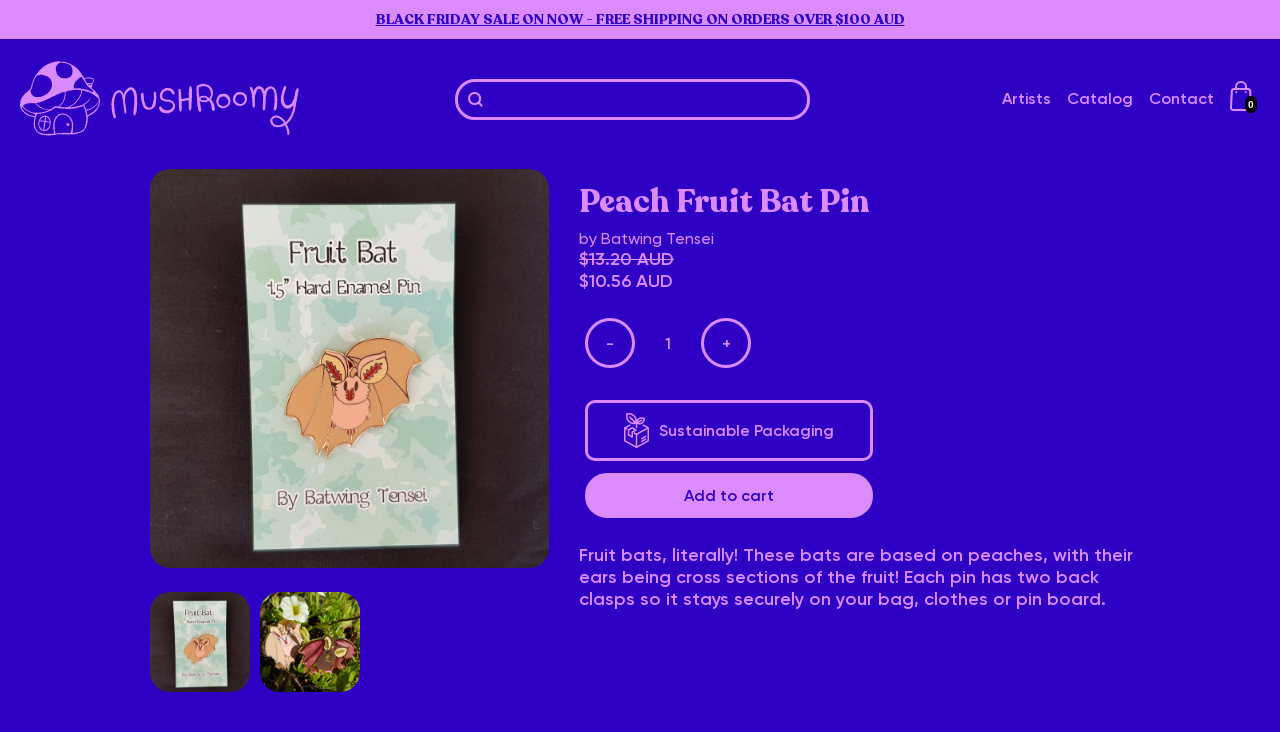

--- FILE ---
content_type: text/html; charset=utf-8
request_url: https://mushroomy.house/products/peach-fruit-bat-pin
body_size: 175101
content:
<!doctype html>
<head>
  <title>Peach Fruit Bat Pin</title>
  
  <!--OpenGraph-->
  <meta property="og:title" content="Mushroomy 🍄 For Artists. By Artists.">
    <meta property="og:image" content="https://mushroomy.house/cdn/shop/t/4/assets/mush-og.png?v=129875286022841833931658551095">
    <meta property="og:description" content="mushroomy is a united storefront for artists by artists. our goal is to make selling art easier, and buying art better.">
    <meta property="og:locale" content="en_AU">
    <meta property="og:type" content="website">
    <meta property="og:url" content="https://mushroomy.house">
  
    
    <!--Twitter-->
    <meta name="twitter:card" content="summary_large_image">
    <meta name="twitter:site" content="@mushroomyhouse">
    <meta name="twitter:title" content="Mushroomy 🍄 For Artists. By Artists.">
    <meta name="twitter:description" content="mushroomy is a united storefront for artists by artists. our goal is to make selling art easier, and buying art better.">
    <meta name="twitter:image" content="http://mushroomy.house/cdn/shop/t/4/assets/mush-og.png?v=129875286022841833931658551095">
    
  
  <meta charset="utf-8">
  <meta http-equiv="X-UA-Compatible" content="IE=edge,chrome=1">
  <meta name="description" content="Fruit bats, literally! These bats are based on peaches, with their ears being cross sections of the fruit! Each pin has two back clasps so it stays securely on your bag, clothes or pin board.">
  <link rel="canonical" href="https://mushroomy.house/products/peach-fruit-bat-pin">
  
  <meta name="viewport" content="width=device-width,initial-scale=1,shrink-to-fit=no">
  
  
  <meta name="description" content="mushroomy is a united storefront for artists by artists. our goal is to make selling art easier, and buying art better.">
  
  <link rel="icon" type="image/png" href="http://mushroomy.house/cdn/shop/t/4/assets/favicon.png?v=68980302602519693881658753321">
  <link rel="apple-touch-icon" href="http://mushroomy.house/cdn/shop/t/4/assets/apple-touch-icon.png?v=8865075481475625431658753321">
  
  
  <!-- <script type="module" src="https://unpkg.com/@google/model-viewer/dist/model-viewer.min.js"></script> -->

  

  <script src="https://cdn.jsdelivr.net/npm/axios/dist/axios.min.js"></script>
  
  <script>window.performance && window.performance.mark && window.performance.mark('shopify.content_for_header.start');</script><meta name="facebook-domain-verification" content="mh8gyy5o6ckj5djcq35sxbl3cxr1ec">
<meta name="facebook-domain-verification" content="o8xyh2j9789iuc68aafuq6y96gir2t">
<meta name="google-site-verification" content="fSWPNViKffvAvSF7z9XAfzfszUwePhnzJfuF1DlNMSQ">
<meta id="shopify-digital-wallet" name="shopify-digital-wallet" content="/61176840386/digital_wallets/dialog">
<meta name="shopify-checkout-api-token" content="9de55cba1d7fe4f77891b82fc40def8b">
<meta id="in-context-paypal-metadata" data-shop-id="61176840386" data-venmo-supported="false" data-environment="production" data-locale="en_US" data-paypal-v4="true" data-currency="AUD">
<link rel="alternate" hreflang="x-default" href="https://mushroomy.house/products/peach-fruit-bat-pin">
<link rel="alternate" hreflang="en-US" href="https://us.mushroomy.house/products/peach-fruit-bat-pin">
<link rel="alternate" hreflang="en-NZ" href="https://nz.mushroomy.house/products/peach-fruit-bat-pin">
<link rel="alternate" type="application/json+oembed" href="https://mushroomy.house/products/peach-fruit-bat-pin.oembed">
<script async="async" src="/checkouts/internal/preloads.js?locale=en-AU"></script>
<link rel="preconnect" href="https://shop.app" crossorigin="anonymous">
<script async="async" src="https://shop.app/checkouts/internal/preloads.js?locale=en-AU&shop_id=61176840386" crossorigin="anonymous"></script>
<script id="apple-pay-shop-capabilities" type="application/json">{"shopId":61176840386,"countryCode":"AU","currencyCode":"AUD","merchantCapabilities":["supports3DS"],"merchantId":"gid:\/\/shopify\/Shop\/61176840386","merchantName":"Mushroomy","requiredBillingContactFields":["postalAddress","email"],"requiredShippingContactFields":["postalAddress","email"],"shippingType":"shipping","supportedNetworks":["visa","masterCard","amex","jcb"],"total":{"type":"pending","label":"Mushroomy","amount":"1.00"},"shopifyPaymentsEnabled":true,"supportsSubscriptions":true}</script>
<script id="shopify-features" type="application/json">{"accessToken":"9de55cba1d7fe4f77891b82fc40def8b","betas":["rich-media-storefront-analytics"],"domain":"mushroomy.house","predictiveSearch":true,"shopId":61176840386,"locale":"en"}</script>
<script>var Shopify = Shopify || {};
Shopify.shop = "mushroomyhouse.myshopify.com";
Shopify.locale = "en";
Shopify.currency = {"active":"AUD","rate":"1.0"};
Shopify.country = "AU";
Shopify.theme = {"name":"mushroomy-shop\/main","id":128968851650,"schema_name":"Mushroomy","schema_version":"1.0.0","theme_store_id":null,"role":"main"};
Shopify.theme.handle = "null";
Shopify.theme.style = {"id":null,"handle":null};
Shopify.cdnHost = "mushroomy.house/cdn";
Shopify.routes = Shopify.routes || {};
Shopify.routes.root = "/";</script>
<script type="module">!function(o){(o.Shopify=o.Shopify||{}).modules=!0}(window);</script>
<script>!function(o){function n(){var o=[];function n(){o.push(Array.prototype.slice.apply(arguments))}return n.q=o,n}var t=o.Shopify=o.Shopify||{};t.loadFeatures=n(),t.autoloadFeatures=n()}(window);</script>
<script>
  window.ShopifyPay = window.ShopifyPay || {};
  window.ShopifyPay.apiHost = "shop.app\/pay";
  window.ShopifyPay.redirectState = null;
</script>
<script id="shop-js-analytics" type="application/json">{"pageType":"product"}</script>
<script defer="defer" async type="module" src="//mushroomy.house/cdn/shopifycloud/shop-js/modules/v2/client.init-shop-cart-sync_D0dqhulL.en.esm.js"></script>
<script defer="defer" async type="module" src="//mushroomy.house/cdn/shopifycloud/shop-js/modules/v2/chunk.common_CpVO7qML.esm.js"></script>
<script type="module">
  await import("//mushroomy.house/cdn/shopifycloud/shop-js/modules/v2/client.init-shop-cart-sync_D0dqhulL.en.esm.js");
await import("//mushroomy.house/cdn/shopifycloud/shop-js/modules/v2/chunk.common_CpVO7qML.esm.js");

  window.Shopify.SignInWithShop?.initShopCartSync?.({"fedCMEnabled":true,"windoidEnabled":true});

</script>
<script>
  window.Shopify = window.Shopify || {};
  if (!window.Shopify.featureAssets) window.Shopify.featureAssets = {};
  window.Shopify.featureAssets['shop-js'] = {"shop-cart-sync":["modules/v2/client.shop-cart-sync_D9bwt38V.en.esm.js","modules/v2/chunk.common_CpVO7qML.esm.js"],"init-fed-cm":["modules/v2/client.init-fed-cm_BJ8NPuHe.en.esm.js","modules/v2/chunk.common_CpVO7qML.esm.js"],"init-shop-email-lookup-coordinator":["modules/v2/client.init-shop-email-lookup-coordinator_pVrP2-kG.en.esm.js","modules/v2/chunk.common_CpVO7qML.esm.js"],"shop-cash-offers":["modules/v2/client.shop-cash-offers_CNh7FWN-.en.esm.js","modules/v2/chunk.common_CpVO7qML.esm.js","modules/v2/chunk.modal_DKF6x0Jh.esm.js"],"init-shop-cart-sync":["modules/v2/client.init-shop-cart-sync_D0dqhulL.en.esm.js","modules/v2/chunk.common_CpVO7qML.esm.js"],"init-windoid":["modules/v2/client.init-windoid_DaoAelzT.en.esm.js","modules/v2/chunk.common_CpVO7qML.esm.js"],"shop-toast-manager":["modules/v2/client.shop-toast-manager_1DND8Tac.en.esm.js","modules/v2/chunk.common_CpVO7qML.esm.js"],"pay-button":["modules/v2/client.pay-button_CFeQi1r6.en.esm.js","modules/v2/chunk.common_CpVO7qML.esm.js"],"shop-button":["modules/v2/client.shop-button_Ca94MDdQ.en.esm.js","modules/v2/chunk.common_CpVO7qML.esm.js"],"shop-login-button":["modules/v2/client.shop-login-button_DPYNfp1Z.en.esm.js","modules/v2/chunk.common_CpVO7qML.esm.js","modules/v2/chunk.modal_DKF6x0Jh.esm.js"],"avatar":["modules/v2/client.avatar_BTnouDA3.en.esm.js"],"shop-follow-button":["modules/v2/client.shop-follow-button_BMKh4nJE.en.esm.js","modules/v2/chunk.common_CpVO7qML.esm.js","modules/v2/chunk.modal_DKF6x0Jh.esm.js"],"init-customer-accounts-sign-up":["modules/v2/client.init-customer-accounts-sign-up_CJXi5kRN.en.esm.js","modules/v2/client.shop-login-button_DPYNfp1Z.en.esm.js","modules/v2/chunk.common_CpVO7qML.esm.js","modules/v2/chunk.modal_DKF6x0Jh.esm.js"],"init-shop-for-new-customer-accounts":["modules/v2/client.init-shop-for-new-customer-accounts_BoBxkgWu.en.esm.js","modules/v2/client.shop-login-button_DPYNfp1Z.en.esm.js","modules/v2/chunk.common_CpVO7qML.esm.js","modules/v2/chunk.modal_DKF6x0Jh.esm.js"],"init-customer-accounts":["modules/v2/client.init-customer-accounts_DCuDTzpR.en.esm.js","modules/v2/client.shop-login-button_DPYNfp1Z.en.esm.js","modules/v2/chunk.common_CpVO7qML.esm.js","modules/v2/chunk.modal_DKF6x0Jh.esm.js"],"checkout-modal":["modules/v2/client.checkout-modal_U_3e4VxF.en.esm.js","modules/v2/chunk.common_CpVO7qML.esm.js","modules/v2/chunk.modal_DKF6x0Jh.esm.js"],"lead-capture":["modules/v2/client.lead-capture_DEgn0Z8u.en.esm.js","modules/v2/chunk.common_CpVO7qML.esm.js","modules/v2/chunk.modal_DKF6x0Jh.esm.js"],"shop-login":["modules/v2/client.shop-login_CoM5QKZ_.en.esm.js","modules/v2/chunk.common_CpVO7qML.esm.js","modules/v2/chunk.modal_DKF6x0Jh.esm.js"],"payment-terms":["modules/v2/client.payment-terms_BmrqWn8r.en.esm.js","modules/v2/chunk.common_CpVO7qML.esm.js","modules/v2/chunk.modal_DKF6x0Jh.esm.js"]};
</script>
<script>(function() {
  var isLoaded = false;
  function asyncLoad() {
    if (isLoaded) return;
    isLoaded = true;
    var urls = ["https:\/\/app.puppetvendors.com\/js\/injectable.js?shop=mushroomyhouse.myshopify.com","https:\/\/app.puppetvendors.com\/js\/injectable.js?shop=mushroomyhouse.myshopify.com","https:\/\/app.puppetvendors.com\/js\/injectable.js?shop=mushroomyhouse.myshopify.com","https:\/\/app.puppetvendors.com\/js\/injectable.js?shop=mushroomyhouse.myshopify.com","https:\/\/app.puppetvendors.com\/js\/injectable.js?shop=mushroomyhouse.myshopify.com","https:\/\/app.puppetvendors.com\/js\/injectable.js?shop=mushroomyhouse.myshopify.com","https:\/\/app.puppetvendors.com\/js\/injectable.js?shop=mushroomyhouse.myshopify.com","https:\/\/app.puppetvendors.com\/js\/injectable.js?shop=mushroomyhouse.myshopify.com"];
    for (var i = 0; i < urls.length; i++) {
      var s = document.createElement('script');
      s.type = 'text/javascript';
      s.async = true;
      s.src = urls[i];
      var x = document.getElementsByTagName('script')[0];
      x.parentNode.insertBefore(s, x);
    }
  };
  if(window.attachEvent) {
    window.attachEvent('onload', asyncLoad);
  } else {
    window.addEventListener('load', asyncLoad, false);
  }
})();</script>
<script id="__st">var __st={"a":61176840386,"offset":39600,"reqid":"e6dc4fd6-67e0-4b4a-84b3-22ba0b129a0c-1764974662","pageurl":"mushroomy.house\/products\/peach-fruit-bat-pin","u":"0ee171aa53cc","p":"product","rtyp":"product","rid":7431380533442};</script>
<script>window.ShopifyPaypalV4VisibilityTracking = true;</script>
<script id="captcha-bootstrap">!function(){'use strict';const t='contact',e='account',n='new_comment',o=[[t,t],['blogs',n],['comments',n],[t,'customer']],c=[[e,'customer_login'],[e,'guest_login'],[e,'recover_customer_password'],[e,'create_customer']],r=t=>t.map((([t,e])=>`form[action*='/${t}']:not([data-nocaptcha='true']) input[name='form_type'][value='${e}']`)).join(','),a=t=>()=>t?[...document.querySelectorAll(t)].map((t=>t.form)):[];function s(){const t=[...o],e=r(t);return a(e)}const i='password',u='form_key',d=['recaptcha-v3-token','g-recaptcha-response','h-captcha-response',i],f=()=>{try{return window.sessionStorage}catch{return}},m='__shopify_v',_=t=>t.elements[u];function p(t,e,n=!1){try{const o=window.sessionStorage,c=JSON.parse(o.getItem(e)),{data:r}=function(t){const{data:e,action:n}=t;return t[m]||n?{data:e,action:n}:{data:t,action:n}}(c);for(const[e,n]of Object.entries(r))t.elements[e]&&(t.elements[e].value=n);n&&o.removeItem(e)}catch(o){console.error('form repopulation failed',{error:o})}}const l='form_type',E='cptcha';function T(t){t.dataset[E]=!0}const w=window,h=w.document,L='Shopify',v='ce_forms',y='captcha';let A=!1;((t,e)=>{const n=(g='f06e6c50-85a8-45c8-87d0-21a2b65856fe',I='https://cdn.shopify.com/shopifycloud/storefront-forms-hcaptcha/ce_storefront_forms_captcha_hcaptcha.v1.5.2.iife.js',D={infoText:'Protected by hCaptcha',privacyText:'Privacy',termsText:'Terms'},(t,e,n)=>{const o=w[L][v],c=o.bindForm;if(c)return c(t,g,e,D).then(n);var r;o.q.push([[t,g,e,D],n]),r=I,A||(h.body.append(Object.assign(h.createElement('script'),{id:'captcha-provider',async:!0,src:r})),A=!0)});var g,I,D;w[L]=w[L]||{},w[L][v]=w[L][v]||{},w[L][v].q=[],w[L][y]=w[L][y]||{},w[L][y].protect=function(t,e){n(t,void 0,e),T(t)},Object.freeze(w[L][y]),function(t,e,n,w,h,L){const[v,y,A,g]=function(t,e,n){const i=e?o:[],u=t?c:[],d=[...i,...u],f=r(d),m=r(i),_=r(d.filter((([t,e])=>n.includes(e))));return[a(f),a(m),a(_),s()]}(w,h,L),I=t=>{const e=t.target;return e instanceof HTMLFormElement?e:e&&e.form},D=t=>v().includes(t);t.addEventListener('submit',(t=>{const e=I(t);if(!e)return;const n=D(e)&&!e.dataset.hcaptchaBound&&!e.dataset.recaptchaBound,o=_(e),c=g().includes(e)&&(!o||!o.value);(n||c)&&t.preventDefault(),c&&!n&&(function(t){try{if(!f())return;!function(t){const e=f();if(!e)return;const n=_(t);if(!n)return;const o=n.value;o&&e.removeItem(o)}(t);const e=Array.from(Array(32),(()=>Math.random().toString(36)[2])).join('');!function(t,e){_(t)||t.append(Object.assign(document.createElement('input'),{type:'hidden',name:u})),t.elements[u].value=e}(t,e),function(t,e){const n=f();if(!n)return;const o=[...t.querySelectorAll(`input[type='${i}']`)].map((({name:t})=>t)),c=[...d,...o],r={};for(const[a,s]of new FormData(t).entries())c.includes(a)||(r[a]=s);n.setItem(e,JSON.stringify({[m]:1,action:t.action,data:r}))}(t,e)}catch(e){console.error('failed to persist form',e)}}(e),e.submit())}));const S=(t,e)=>{t&&!t.dataset[E]&&(n(t,e.some((e=>e===t))),T(t))};for(const o of['focusin','change'])t.addEventListener(o,(t=>{const e=I(t);D(e)&&S(e,y())}));const B=e.get('form_key'),M=e.get(l),P=B&&M;t.addEventListener('DOMContentLoaded',(()=>{const t=y();if(P)for(const e of t)e.elements[l].value===M&&p(e,B);[...new Set([...A(),...v().filter((t=>'true'===t.dataset.shopifyCaptcha))])].forEach((e=>S(e,t)))}))}(h,new URLSearchParams(w.location.search),n,t,e,['guest_login'])})(!0,!0)}();</script>
<script integrity="sha256-52AcMU7V7pcBOXWImdc/TAGTFKeNjmkeM1Pvks/DTgc=" data-source-attribution="shopify.loadfeatures" defer="defer" src="//mushroomy.house/cdn/shopifycloud/storefront/assets/storefront/load_feature-81c60534.js" crossorigin="anonymous"></script>
<script crossorigin="anonymous" defer="defer" src="//mushroomy.house/cdn/shopifycloud/storefront/assets/shopify_pay/storefront-65b4c6d7.js?v=20250812"></script>
<script data-source-attribution="shopify.dynamic_checkout.dynamic.init">var Shopify=Shopify||{};Shopify.PaymentButton=Shopify.PaymentButton||{isStorefrontPortableWallets:!0,init:function(){window.Shopify.PaymentButton.init=function(){};var t=document.createElement("script");t.src="https://mushroomy.house/cdn/shopifycloud/portable-wallets/latest/portable-wallets.en.js",t.type="module",document.head.appendChild(t)}};
</script>
<script data-source-attribution="shopify.dynamic_checkout.buyer_consent">
  function portableWalletsHideBuyerConsent(e){var t=document.getElementById("shopify-buyer-consent"),n=document.getElementById("shopify-subscription-policy-button");t&&n&&(t.classList.add("hidden"),t.setAttribute("aria-hidden","true"),n.removeEventListener("click",e))}function portableWalletsShowBuyerConsent(e){var t=document.getElementById("shopify-buyer-consent"),n=document.getElementById("shopify-subscription-policy-button");t&&n&&(t.classList.remove("hidden"),t.removeAttribute("aria-hidden"),n.addEventListener("click",e))}window.Shopify?.PaymentButton&&(window.Shopify.PaymentButton.hideBuyerConsent=portableWalletsHideBuyerConsent,window.Shopify.PaymentButton.showBuyerConsent=portableWalletsShowBuyerConsent);
</script>
<script data-source-attribution="shopify.dynamic_checkout.cart.bootstrap">document.addEventListener("DOMContentLoaded",(function(){function t(){return document.querySelector("shopify-accelerated-checkout-cart, shopify-accelerated-checkout")}if(t())Shopify.PaymentButton.init();else{new MutationObserver((function(e,n){t()&&(Shopify.PaymentButton.init(),n.disconnect())})).observe(document.body,{childList:!0,subtree:!0})}}));
</script>
<link id="shopify-accelerated-checkout-styles" rel="stylesheet" media="screen" href="https://mushroomy.house/cdn/shopifycloud/portable-wallets/latest/accelerated-checkout-backwards-compat.css" crossorigin="anonymous">
<style id="shopify-accelerated-checkout-cart">
        #shopify-buyer-consent {
  margin-top: 1em;
  display: inline-block;
  width: 100%;
}

#shopify-buyer-consent.hidden {
  display: none;
}

#shopify-subscription-policy-button {
  background: none;
  border: none;
  padding: 0;
  text-decoration: underline;
  font-size: inherit;
  cursor: pointer;
}

#shopify-subscription-policy-button::before {
  box-shadow: none;
}

      </style>
<script id="sections-script" data-sections="product-recommendations" defer="defer" src="//mushroomy.house/cdn/shop/t/4/compiled_assets/scripts.js?11119"></script>
<script>window.performance && window.performance.mark && window.performance.mark('shopify.content_for_header.end');</script> <!-- Header hook for plugins -->
  <link href="//mushroomy.house/cdn/shop/t/4/assets/application.css?v=13568408129908126711764565583" rel="stylesheet" type="text/css" media="all" />
  <link href="//mushroomy.house/cdn/shop/t/4/assets/ui.css?v=167775744419971381481655986498" rel="stylesheet" type="text/css" media="all" />
  <link href="//mushroomy.house/cdn/shop/t/4/assets/mush-long-animate.css?v=151046733449480469671655816883" rel="stylesheet" type="text/css" media="all" />
  <script src="//mushroomy.house/cdn/shop/t/4/assets/application.js?v=153044992260688119001647248255" type="text/javascript"></script>
<style type='text/css'>
  .baCountry{width:30px;height:20px;display:inline-block;vertical-align:middle;margin-right:6px;background-size:30px!important;border-radius:4px;background-repeat:no-repeat}
  .baCountry-traditional .baCountry{background-image:url(https://cdn.shopify.com/s/files/1/0194/1736/6592/t/1/assets/ba-flags.png?=14261939516959647149);height:19px!important}
  .baCountry-modern .baCountry{background-image:url(https://cdn.shopify.com/s/files/1/0194/1736/6592/t/1/assets/ba-flags.png?=14261939516959647149)}
  .baCountry-NO-FLAG{background-position:0 0}.baCountry-AD{background-position:0 -20px}.baCountry-AED{background-position:0 -40px}.baCountry-AFN{background-position:0 -60px}.baCountry-AG{background-position:0 -80px}.baCountry-AI{background-position:0 -100px}.baCountry-ALL{background-position:0 -120px}.baCountry-AMD{background-position:0 -140px}.baCountry-AOA{background-position:0 -160px}.baCountry-ARS{background-position:0 -180px}.baCountry-AS{background-position:0 -200px}.baCountry-AT{background-position:0 -220px}.baCountry-AUD{background-position:0 -240px}.baCountry-AWG{background-position:0 -260px}.baCountry-AZN{background-position:0 -280px}.baCountry-BAM{background-position:0 -300px}.baCountry-BBD{background-position:0 -320px}.baCountry-BDT{background-position:0 -340px}.baCountry-BE{background-position:0 -360px}.baCountry-BF{background-position:0 -380px}.baCountry-BGN{background-position:0 -400px}.baCountry-BHD{background-position:0 -420px}.baCountry-BIF{background-position:0 -440px}.baCountry-BJ{background-position:0 -460px}.baCountry-BMD{background-position:0 -480px}.baCountry-BND{background-position:0 -500px}.baCountry-BOB{background-position:0 -520px}.baCountry-BRL{background-position:0 -540px}.baCountry-BSD{background-position:0 -560px}.baCountry-BTN{background-position:0 -580px}.baCountry-BWP{background-position:0 -600px}.baCountry-BYN{background-position:0 -620px}.baCountry-BZD{background-position:0 -640px}.baCountry-CAD{background-position:0 -660px}.baCountry-CC{background-position:0 -680px}.baCountry-CDF{background-position:0 -700px}.baCountry-CG{background-position:0 -720px}.baCountry-CHF{background-position:0 -740px}.baCountry-CI{background-position:0 -760px}.baCountry-CK{background-position:0 -780px}.baCountry-CLP{background-position:0 -800px}.baCountry-CM{background-position:0 -820px}.baCountry-CNY{background-position:0 -840px}.baCountry-COP{background-position:0 -860px}.baCountry-CRC{background-position:0 -880px}.baCountry-CU{background-position:0 -900px}.baCountry-CX{background-position:0 -920px}.baCountry-CY{background-position:0 -940px}.baCountry-CZK{background-position:0 -960px}.baCountry-DE{background-position:0 -980px}.baCountry-DJF{background-position:0 -1000px}.baCountry-DKK{background-position:0 -1020px}.baCountry-DM{background-position:0 -1040px}.baCountry-DOP{background-position:0 -1060px}.baCountry-DZD{background-position:0 -1080px}.baCountry-EC{background-position:0 -1100px}.baCountry-EE{background-position:0 -1120px}.baCountry-EGP{background-position:0 -1140px}.baCountry-ER{background-position:0 -1160px}.baCountry-ES{background-position:0 -1180px}.baCountry-ETB{background-position:0 -1200px}.baCountry-EUR{background-position:0 -1220px}.baCountry-FI{background-position:0 -1240px}.baCountry-FJD{background-position:0 -1260px}.baCountry-FKP{background-position:0 -1280px}.baCountry-FO{background-position:0 -1300px}.baCountry-FR{background-position:0 -1320px}.baCountry-GA{background-position:0 -1340px}.baCountry-GBP{background-position:0 -1360px}.baCountry-GD{background-position:0 -1380px}.baCountry-GEL{background-position:0 -1400px}.baCountry-GHS{background-position:0 -1420px}.baCountry-GIP{background-position:0 -1440px}.baCountry-GL{background-position:0 -1460px}.baCountry-GMD{background-position:0 -1480px}.baCountry-GNF{background-position:0 -1500px}.baCountry-GQ{background-position:0 -1520px}.baCountry-GR{background-position:0 -1540px}.baCountry-GTQ{background-position:0 -1560px}.baCountry-GU{background-position:0 -1580px}.baCountry-GW{background-position:0 -1600px}.baCountry-HKD{background-position:0 -1620px}.baCountry-HNL{background-position:0 -1640px}.baCountry-HRK{background-position:0 -1660px}.baCountry-HTG{background-position:0 -1680px}.baCountry-HUF{background-position:0 -1700px}.baCountry-IDR{background-position:0 -1720px}.baCountry-IE{background-position:0 -1740px}.baCountry-ILS{background-position:0 -1760px}.baCountry-INR{background-position:0 -1780px}.baCountry-IO{background-position:0 -1800px}.baCountry-IQD{background-position:0 -1820px}.baCountry-IRR{background-position:0 -1840px}.baCountry-ISK{background-position:0 -1860px}.baCountry-IT{background-position:0 -1880px}.baCountry-JMD{background-position:0 -1900px}.baCountry-JOD{background-position:0 -1920px}.baCountry-JPY{background-position:0 -1940px}.baCountry-KES{background-position:0 -1960px}.baCountry-KGS{background-position:0 -1980px}.baCountry-KHR{background-position:0 -2000px}.baCountry-KI{background-position:0 -2020px}.baCountry-KMF{background-position:0 -2040px}.baCountry-KN{background-position:0 -2060px}.baCountry-KP{background-position:0 -2080px}.baCountry-KRW{background-position:0 -2100px}.baCountry-KWD{background-position:0 -2120px}.baCountry-KYD{background-position:0 -2140px}.baCountry-KZT{background-position:0 -2160px}.baCountry-LBP{background-position:0 -2180px}.baCountry-LI{background-position:0 -2200px}.baCountry-LKR{background-position:0 -2220px}.baCountry-LRD{background-position:0 -2240px}.baCountry-LSL{background-position:0 -2260px}.baCountry-LT{background-position:0 -2280px}.baCountry-LU{background-position:0 -2300px}.baCountry-LV{background-position:0 -2320px}.baCountry-LYD{background-position:0 -2340px}.baCountry-MAD{background-position:0 -2360px}.baCountry-MC{background-position:0 -2380px}.baCountry-MDL{background-position:0 -2400px}.baCountry-ME{background-position:0 -2420px}.baCountry-MGA{background-position:0 -2440px}.baCountry-MKD{background-position:0 -2460px}.baCountry-ML{background-position:0 -2480px}.baCountry-MMK{background-position:0 -2500px}.baCountry-MN{background-position:0 -2520px}.baCountry-MOP{background-position:0 -2540px}.baCountry-MQ{background-position:0 -2560px}.baCountry-MR{background-position:0 -2580px}.baCountry-MS{background-position:0 -2600px}.baCountry-MT{background-position:0 -2620px}.baCountry-MUR{background-position:0 -2640px}.baCountry-MVR{background-position:0 -2660px}.baCountry-MWK{background-position:0 -2680px}.baCountry-MXN{background-position:0 -2700px}.baCountry-MYR{background-position:0 -2720px}.baCountry-MZN{background-position:0 -2740px}.baCountry-NAD{background-position:0 -2760px}.baCountry-NE{background-position:0 -2780px}.baCountry-NF{background-position:0 -2800px}.baCountry-NG{background-position:0 -2820px}.baCountry-NIO{background-position:0 -2840px}.baCountry-NL{background-position:0 -2860px}.baCountry-NOK{background-position:0 -2880px}.baCountry-NPR{background-position:0 -2900px}.baCountry-NR{background-position:0 -2920px}.baCountry-NU{background-position:0 -2940px}.baCountry-NZD{background-position:0 -2960px}.baCountry-OMR{background-position:0 -2980px}.baCountry-PAB{background-position:0 -3000px}.baCountry-PEN{background-position:0 -3020px}.baCountry-PGK{background-position:0 -3040px}.baCountry-PHP{background-position:0 -3060px}.baCountry-PKR{background-position:0 -3080px}.baCountry-PLN{background-position:0 -3100px}.baCountry-PR{background-position:0 -3120px}.baCountry-PS{background-position:0 -3140px}.baCountry-PT{background-position:0 -3160px}.baCountry-PW{background-position:0 -3180px}.baCountry-QAR{background-position:0 -3200px}.baCountry-RON{background-position:0 -3220px}.baCountry-RSD{background-position:0 -3240px}.baCountry-RUB{background-position:0 -3260px}.baCountry-RWF{background-position:0 -3280px}.baCountry-SAR{background-position:0 -3300px}.baCountry-SBD{background-position:0 -3320px}.baCountry-SCR{background-position:0 -3340px}.baCountry-SDG{background-position:0 -3360px}.baCountry-SEK{background-position:0 -3380px}.baCountry-SGD{background-position:0 -3400px}.baCountry-SI{background-position:0 -3420px}.baCountry-SK{background-position:0 -3440px}.baCountry-SLL{background-position:0 -3460px}.baCountry-SM{background-position:0 -3480px}.baCountry-SN{background-position:0 -3500px}.baCountry-SO{background-position:0 -3520px}.baCountry-SRD{background-position:0 -3540px}.baCountry-SSP{background-position:0 -3560px}.baCountry-STD{background-position:0 -3580px}.baCountry-SV{background-position:0 -3600px}.baCountry-SYP{background-position:0 -3620px}.baCountry-SZL{background-position:0 -3640px}.baCountry-TC{background-position:0 -3660px}.baCountry-TD{background-position:0 -3680px}.baCountry-TG{background-position:0 -3700px}.baCountry-THB{background-position:0 -3720px}.baCountry-TJS{background-position:0 -3740px}.baCountry-TK{background-position:0 -3760px}.baCountry-TMT{background-position:0 -3780px}.baCountry-TND{background-position:0 -3800px}.baCountry-TOP{background-position:0 -3820px}.baCountry-TRY{background-position:0 -3840px}.baCountry-TTD{background-position:0 -3860px}.baCountry-TWD{background-position:0 -3880px}.baCountry-TZS{background-position:0 -3900px}.baCountry-UAH{background-position:0 -3920px}.baCountry-UGX{background-position:0 -3940px}.baCountry-USD{background-position:0 -3960px}.baCountry-UYU{background-position:0 -3980px}.baCountry-UZS{background-position:0 -4000px}.baCountry-VEF{background-position:0 -4020px}.baCountry-VG{background-position:0 -4040px}.baCountry-VI{background-position:0 -4060px}.baCountry-VND{background-position:0 -4080px}.baCountry-VUV{background-position:0 -4100px}.baCountry-WST{background-position:0 -4120px}.baCountry-XAF{background-position:0 -4140px}.baCountry-XPF{background-position:0 -4160px}.baCountry-YER{background-position:0 -4180px}.baCountry-ZAR{background-position:0 -4200px}.baCountry-ZM{background-position:0 -4220px}.baCountry-ZW{background-position:0 -4240px}
  .bacurr-checkoutNotice{margin: 3px 10px 0 10px;left: 0;right: 0;text-align: center;}
  @media (min-width:750px) {.bacurr-checkoutNotice{position: absolute;}}
</style>

<script>
    window.baCurr = window.baCurr || {};
    window.baCurr.config = {}; window.baCurr.rePeat = function () {};
    Object.assign(window.baCurr.config, {
      "enabled":false,
      "manual_placement":"",
      "night_time":false,
      "round_by_default":false,
      "display_position":"",
      "display_position_type":"floating",
      "custom_code":{"css":""},
      "flag_type":"",
      "flag_design":"modern",
      "round_style":"",
      "round_dec":"",
      "chosen_cur":,
      "desktop_visible":false,
      "mob_visible":false,
      "money_mouse_show":false,
      "textColor":"",
      "flag_theme":"default",
      "selector_hover_hex":"",
      "lightning":false,
      "mob_manual_placement":"",
      "mob_placement":"",
      "mob_placement_type":"floating",
      "moneyWithCurrencyFormat":false,
      "ui_style":"default",
      "user_curr":"",
      "auto_loc":false,
      "auto_pref":false,
      "selector_bg_hex":"",
      "selector_border_type":"",
      "cart_alert_bg_hex":"",
      "cart_alert_note":"",
      "cart_alert_state":false,
      "cart_alert_font_hex":""
    },{
      money_format: "\u003cspan class=money\u003eA${{amount}}\u003c\/span\u003e",
      money_with_currency_format: "\u003cspan class=money\u003e${{amount}} AUD\u003c\/span\u003e",
      user_curr: "AUD"
    });
    window.baCurr.config.multi_curr = [];
    
    window.baCurr.config.final_currency = "AUD" || '';
    window.baCurr.config.multi_curr = "AED,AUD,BGN,CAD,CHF,CZK,DKK,EUR,GBP,HKD,HUF,ISK,JPY,KRW,MYR,NZD,PHP,PLN,RON,SEK,SGD,USD".split(',') || '';

    (function(window, document) {"use strict";
      function onload(){
        function insertPopupMessageJs(){
          var head = document.getElementsByTagName('head')[0];
          var script = document.createElement('script');
          script.src = ('https:' == document.location.protocol ? 'https://' : 'http://') + 'currency.boosterapps.com/preview_curr.js';
          script.type = 'text/javascript';
          head.appendChild(script);
        }

        if(document.location.search.indexOf("preview_cur=1") > -1){
          setTimeout(function(){
            window.currency_preview_result = document.getElementById("baCurrSelector").length > 0 ? 'success' : 'error';
            insertPopupMessageJs();
          }, 1000);
        }
      }

      var head = document.getElementsByTagName('head')[0];
      var script = document.createElement('script');
      script.src = ('https:' == document.location.protocol ? 'https://' : 'http://') + "";
      script.type = 'text/javascript';
      script.onload = script.onreadystatechange = function() {
      if (script.readyState) {
        if (script.readyState === 'complete' || script.readyState === 'loaded') {
          script.onreadystatechange = null;
            onload();
          }
        }
        else {
          onload();
        }
      };
      head.appendChild(script);

    }(window, document));
</script>


<script>
window.mlvedaShopCurrency = "AUD";
window.shopCurrency = "AUD";
window.supported_currencies = "AUD AED CAD CHF CZK DKK EUR HKD ILS JPY KRW MYR NZD PLN SEK SGD USD GBP INR";
</script><link href="https://monorail-edge.shopifysvc.com" rel="dns-prefetch">
<script>(function(){if ("sendBeacon" in navigator && "performance" in window) {try {var session_token_from_headers = performance.getEntriesByType('navigation')[0].serverTiming.find(x => x.name == '_s').description;} catch {var session_token_from_headers = undefined;}var session_cookie_matches = document.cookie.match(/_shopify_s=([^;]*)/);var session_token_from_cookie = session_cookie_matches && session_cookie_matches.length === 2 ? session_cookie_matches[1] : "";var session_token = session_token_from_headers || session_token_from_cookie || "";function handle_abandonment_event(e) {var entries = performance.getEntries().filter(function(entry) {return /monorail-edge.shopifysvc.com/.test(entry.name);});if (!window.abandonment_tracked && entries.length === 0) {window.abandonment_tracked = true;var currentMs = Date.now();var navigation_start = performance.timing.navigationStart;var payload = {shop_id: 61176840386,url: window.location.href,navigation_start,duration: currentMs - navigation_start,session_token,page_type: "product"};window.navigator.sendBeacon("https://monorail-edge.shopifysvc.com/v1/produce", JSON.stringify({schema_id: "online_store_buyer_site_abandonment/1.1",payload: payload,metadata: {event_created_at_ms: currentMs,event_sent_at_ms: currentMs}}));}}window.addEventListener('pagehide', handle_abandonment_event);}}());</script>
<script id="web-pixels-manager-setup">(function e(e,d,r,n,o){if(void 0===o&&(o={}),!Boolean(null===(a=null===(i=window.Shopify)||void 0===i?void 0:i.analytics)||void 0===a?void 0:a.replayQueue)){var i,a;window.Shopify=window.Shopify||{};var t=window.Shopify;t.analytics=t.analytics||{};var s=t.analytics;s.replayQueue=[],s.publish=function(e,d,r){return s.replayQueue.push([e,d,r]),!0};try{self.performance.mark("wpm:start")}catch(e){}var l=function(){var e={modern:/Edge?\/(1{2}[4-9]|1[2-9]\d|[2-9]\d{2}|\d{4,})\.\d+(\.\d+|)|Firefox\/(1{2}[4-9]|1[2-9]\d|[2-9]\d{2}|\d{4,})\.\d+(\.\d+|)|Chrom(ium|e)\/(9{2}|\d{3,})\.\d+(\.\d+|)|(Maci|X1{2}).+ Version\/(15\.\d+|(1[6-9]|[2-9]\d|\d{3,})\.\d+)([,.]\d+|)( \(\w+\)|)( Mobile\/\w+|) Safari\/|Chrome.+OPR\/(9{2}|\d{3,})\.\d+\.\d+|(CPU[ +]OS|iPhone[ +]OS|CPU[ +]iPhone|CPU IPhone OS|CPU iPad OS)[ +]+(15[._]\d+|(1[6-9]|[2-9]\d|\d{3,})[._]\d+)([._]\d+|)|Android:?[ /-](13[3-9]|1[4-9]\d|[2-9]\d{2}|\d{4,})(\.\d+|)(\.\d+|)|Android.+Firefox\/(13[5-9]|1[4-9]\d|[2-9]\d{2}|\d{4,})\.\d+(\.\d+|)|Android.+Chrom(ium|e)\/(13[3-9]|1[4-9]\d|[2-9]\d{2}|\d{4,})\.\d+(\.\d+|)|SamsungBrowser\/([2-9]\d|\d{3,})\.\d+/,legacy:/Edge?\/(1[6-9]|[2-9]\d|\d{3,})\.\d+(\.\d+|)|Firefox\/(5[4-9]|[6-9]\d|\d{3,})\.\d+(\.\d+|)|Chrom(ium|e)\/(5[1-9]|[6-9]\d|\d{3,})\.\d+(\.\d+|)([\d.]+$|.*Safari\/(?![\d.]+ Edge\/[\d.]+$))|(Maci|X1{2}).+ Version\/(10\.\d+|(1[1-9]|[2-9]\d|\d{3,})\.\d+)([,.]\d+|)( \(\w+\)|)( Mobile\/\w+|) Safari\/|Chrome.+OPR\/(3[89]|[4-9]\d|\d{3,})\.\d+\.\d+|(CPU[ +]OS|iPhone[ +]OS|CPU[ +]iPhone|CPU IPhone OS|CPU iPad OS)[ +]+(10[._]\d+|(1[1-9]|[2-9]\d|\d{3,})[._]\d+)([._]\d+|)|Android:?[ /-](13[3-9]|1[4-9]\d|[2-9]\d{2}|\d{4,})(\.\d+|)(\.\d+|)|Mobile Safari.+OPR\/([89]\d|\d{3,})\.\d+\.\d+|Android.+Firefox\/(13[5-9]|1[4-9]\d|[2-9]\d{2}|\d{4,})\.\d+(\.\d+|)|Android.+Chrom(ium|e)\/(13[3-9]|1[4-9]\d|[2-9]\d{2}|\d{4,})\.\d+(\.\d+|)|Android.+(UC? ?Browser|UCWEB|U3)[ /]?(15\.([5-9]|\d{2,})|(1[6-9]|[2-9]\d|\d{3,})\.\d+)\.\d+|SamsungBrowser\/(5\.\d+|([6-9]|\d{2,})\.\d+)|Android.+MQ{2}Browser\/(14(\.(9|\d{2,})|)|(1[5-9]|[2-9]\d|\d{3,})(\.\d+|))(\.\d+|)|K[Aa][Ii]OS\/(3\.\d+|([4-9]|\d{2,})\.\d+)(\.\d+|)/},d=e.modern,r=e.legacy,n=navigator.userAgent;return n.match(d)?"modern":n.match(r)?"legacy":"unknown"}(),u="modern"===l?"modern":"legacy",c=(null!=n?n:{modern:"",legacy:""})[u],f=function(e){return[e.baseUrl,"/wpm","/b",e.hashVersion,"modern"===e.buildTarget?"m":"l",".js"].join("")}({baseUrl:d,hashVersion:r,buildTarget:u}),m=function(e){var d=e.version,r=e.bundleTarget,n=e.surface,o=e.pageUrl,i=e.monorailEndpoint;return{emit:function(e){var a=e.status,t=e.errorMsg,s=(new Date).getTime(),l=JSON.stringify({metadata:{event_sent_at_ms:s},events:[{schema_id:"web_pixels_manager_load/3.1",payload:{version:d,bundle_target:r,page_url:o,status:a,surface:n,error_msg:t},metadata:{event_created_at_ms:s}}]});if(!i)return console&&console.warn&&console.warn("[Web Pixels Manager] No Monorail endpoint provided, skipping logging."),!1;try{return self.navigator.sendBeacon.bind(self.navigator)(i,l)}catch(e){}var u=new XMLHttpRequest;try{return u.open("POST",i,!0),u.setRequestHeader("Content-Type","text/plain"),u.send(l),!0}catch(e){return console&&console.warn&&console.warn("[Web Pixels Manager] Got an unhandled error while logging to Monorail."),!1}}}}({version:r,bundleTarget:l,surface:e.surface,pageUrl:self.location.href,monorailEndpoint:e.monorailEndpoint});try{o.browserTarget=l,function(e){var d=e.src,r=e.async,n=void 0===r||r,o=e.onload,i=e.onerror,a=e.sri,t=e.scriptDataAttributes,s=void 0===t?{}:t,l=document.createElement("script"),u=document.querySelector("head"),c=document.querySelector("body");if(l.async=n,l.src=d,a&&(l.integrity=a,l.crossOrigin="anonymous"),s)for(var f in s)if(Object.prototype.hasOwnProperty.call(s,f))try{l.dataset[f]=s[f]}catch(e){}if(o&&l.addEventListener("load",o),i&&l.addEventListener("error",i),u)u.appendChild(l);else{if(!c)throw new Error("Did not find a head or body element to append the script");c.appendChild(l)}}({src:f,async:!0,onload:function(){if(!function(){var e,d;return Boolean(null===(d=null===(e=window.Shopify)||void 0===e?void 0:e.analytics)||void 0===d?void 0:d.initialized)}()){var d=window.webPixelsManager.init(e)||void 0;if(d){var r=window.Shopify.analytics;r.replayQueue.forEach((function(e){var r=e[0],n=e[1],o=e[2];d.publishCustomEvent(r,n,o)})),r.replayQueue=[],r.publish=d.publishCustomEvent,r.visitor=d.visitor,r.initialized=!0}}},onerror:function(){return m.emit({status:"failed",errorMsg:"".concat(f," has failed to load")})},sri:function(e){var d=/^sha384-[A-Za-z0-9+/=]+$/;return"string"==typeof e&&d.test(e)}(c)?c:"",scriptDataAttributes:o}),m.emit({status:"loading"})}catch(e){m.emit({status:"failed",errorMsg:(null==e?void 0:e.message)||"Unknown error"})}}})({shopId: 61176840386,storefrontBaseUrl: "https://mushroomy.house",extensionsBaseUrl: "https://extensions.shopifycdn.com/cdn/shopifycloud/web-pixels-manager",monorailEndpoint: "https://monorail-edge.shopifysvc.com/unstable/produce_batch",surface: "storefront-renderer",enabledBetaFlags: ["2dca8a86"],webPixelsConfigList: [{"id":"434438338","configuration":"{\"config\":\"{\\\"pixel_id\\\":\\\"GT-NBXSZQM\\\",\\\"target_country\\\":\\\"AU\\\",\\\"gtag_events\\\":[{\\\"type\\\":\\\"purchase\\\",\\\"action_label\\\":\\\"MC-DGLER9JEJ1\\\"},{\\\"type\\\":\\\"page_view\\\",\\\"action_label\\\":\\\"MC-DGLER9JEJ1\\\"},{\\\"type\\\":\\\"view_item\\\",\\\"action_label\\\":\\\"MC-DGLER9JEJ1\\\"}],\\\"enable_monitoring_mode\\\":false}\"}","eventPayloadVersion":"v1","runtimeContext":"OPEN","scriptVersion":"b2a88bafab3e21179ed38636efcd8a93","type":"APP","apiClientId":1780363,"privacyPurposes":[],"dataSharingAdjustments":{"protectedCustomerApprovalScopes":["read_customer_address","read_customer_email","read_customer_name","read_customer_personal_data","read_customer_phone"]}},{"id":"shopify-app-pixel","configuration":"{}","eventPayloadVersion":"v1","runtimeContext":"STRICT","scriptVersion":"0450","apiClientId":"shopify-pixel","type":"APP","privacyPurposes":["ANALYTICS","MARKETING"]},{"id":"shopify-custom-pixel","eventPayloadVersion":"v1","runtimeContext":"LAX","scriptVersion":"0450","apiClientId":"shopify-pixel","type":"CUSTOM","privacyPurposes":["ANALYTICS","MARKETING"]}],isMerchantRequest: false,initData: {"shop":{"name":"Mushroomy","paymentSettings":{"currencyCode":"AUD"},"myshopifyDomain":"mushroomyhouse.myshopify.com","countryCode":"AU","storefrontUrl":"https:\/\/mushroomy.house"},"customer":null,"cart":null,"checkout":null,"productVariants":[{"price":{"amount":9.6,"currencyCode":"AUD"},"product":{"title":"Peach Fruit Bat Pin","vendor":"Batwing Tensei","id":"7431380533442","untranslatedTitle":"Peach Fruit Bat Pin","url":"\/products\/peach-fruit-bat-pin","type":"Enamel Pin"},"id":"42146926198978","image":{"src":"\/\/mushroomy.house\/cdn\/shop\/products\/PeachC.png?v=1658390097"},"sku":"BT-EP-003","title":"Default Title","untranslatedTitle":"Default Title"}],"purchasingCompany":null},},"https://mushroomy.house/cdn","ae1676cfwd2530674p4253c800m34e853cb",{"modern":"","legacy":""},{"shopId":"61176840386","storefrontBaseUrl":"https:\/\/mushroomy.house","extensionBaseUrl":"https:\/\/extensions.shopifycdn.com\/cdn\/shopifycloud\/web-pixels-manager","surface":"storefront-renderer","enabledBetaFlags":"[\"2dca8a86\"]","isMerchantRequest":"false","hashVersion":"ae1676cfwd2530674p4253c800m34e853cb","publish":"custom","events":"[[\"page_viewed\",{}],[\"product_viewed\",{\"productVariant\":{\"price\":{\"amount\":9.6,\"currencyCode\":\"AUD\"},\"product\":{\"title\":\"Peach Fruit Bat Pin\",\"vendor\":\"Batwing Tensei\",\"id\":\"7431380533442\",\"untranslatedTitle\":\"Peach Fruit Bat Pin\",\"url\":\"\/products\/peach-fruit-bat-pin\",\"type\":\"Enamel Pin\"},\"id\":\"42146926198978\",\"image\":{\"src\":\"\/\/mushroomy.house\/cdn\/shop\/products\/PeachC.png?v=1658390097\"},\"sku\":\"BT-EP-003\",\"title\":\"Default Title\",\"untranslatedTitle\":\"Default Title\"}}]]"});</script><script>
  window.ShopifyAnalytics = window.ShopifyAnalytics || {};
  window.ShopifyAnalytics.meta = window.ShopifyAnalytics.meta || {};
  window.ShopifyAnalytics.meta.currency = 'AUD';
  var meta = {"product":{"id":7431380533442,"gid":"gid:\/\/shopify\/Product\/7431380533442","vendor":"Batwing Tensei","type":"Enamel Pin","variants":[{"id":42146926198978,"price":960,"name":"Peach Fruit Bat Pin","public_title":null,"sku":"BT-EP-003"}],"remote":false},"page":{"pageType":"product","resourceType":"product","resourceId":7431380533442}};
  for (var attr in meta) {
    window.ShopifyAnalytics.meta[attr] = meta[attr];
  }
</script>
<script class="analytics">
  (function () {
    var customDocumentWrite = function(content) {
      var jquery = null;

      if (window.jQuery) {
        jquery = window.jQuery;
      } else if (window.Checkout && window.Checkout.$) {
        jquery = window.Checkout.$;
      }

      if (jquery) {
        jquery('body').append(content);
      }
    };

    var hasLoggedConversion = function(token) {
      if (token) {
        return document.cookie.indexOf('loggedConversion=' + token) !== -1;
      }
      return false;
    }

    var setCookieIfConversion = function(token) {
      if (token) {
        var twoMonthsFromNow = new Date(Date.now());
        twoMonthsFromNow.setMonth(twoMonthsFromNow.getMonth() + 2);

        document.cookie = 'loggedConversion=' + token + '; expires=' + twoMonthsFromNow;
      }
    }

    var trekkie = window.ShopifyAnalytics.lib = window.trekkie = window.trekkie || [];
    if (trekkie.integrations) {
      return;
    }
    trekkie.methods = [
      'identify',
      'page',
      'ready',
      'track',
      'trackForm',
      'trackLink'
    ];
    trekkie.factory = function(method) {
      return function() {
        var args = Array.prototype.slice.call(arguments);
        args.unshift(method);
        trekkie.push(args);
        return trekkie;
      };
    };
    for (var i = 0; i < trekkie.methods.length; i++) {
      var key = trekkie.methods[i];
      trekkie[key] = trekkie.factory(key);
    }
    trekkie.load = function(config) {
      trekkie.config = config || {};
      trekkie.config.initialDocumentCookie = document.cookie;
      var first = document.getElementsByTagName('script')[0];
      var script = document.createElement('script');
      script.type = 'text/javascript';
      script.onerror = function(e) {
        var scriptFallback = document.createElement('script');
        scriptFallback.type = 'text/javascript';
        scriptFallback.onerror = function(error) {
                var Monorail = {
      produce: function produce(monorailDomain, schemaId, payload) {
        var currentMs = new Date().getTime();
        var event = {
          schema_id: schemaId,
          payload: payload,
          metadata: {
            event_created_at_ms: currentMs,
            event_sent_at_ms: currentMs
          }
        };
        return Monorail.sendRequest("https://" + monorailDomain + "/v1/produce", JSON.stringify(event));
      },
      sendRequest: function sendRequest(endpointUrl, payload) {
        // Try the sendBeacon API
        if (window && window.navigator && typeof window.navigator.sendBeacon === 'function' && typeof window.Blob === 'function' && !Monorail.isIos12()) {
          var blobData = new window.Blob([payload], {
            type: 'text/plain'
          });

          if (window.navigator.sendBeacon(endpointUrl, blobData)) {
            return true;
          } // sendBeacon was not successful

        } // XHR beacon

        var xhr = new XMLHttpRequest();

        try {
          xhr.open('POST', endpointUrl);
          xhr.setRequestHeader('Content-Type', 'text/plain');
          xhr.send(payload);
        } catch (e) {
          console.log(e);
        }

        return false;
      },
      isIos12: function isIos12() {
        return window.navigator.userAgent.lastIndexOf('iPhone; CPU iPhone OS 12_') !== -1 || window.navigator.userAgent.lastIndexOf('iPad; CPU OS 12_') !== -1;
      }
    };
    Monorail.produce('monorail-edge.shopifysvc.com',
      'trekkie_storefront_load_errors/1.1',
      {shop_id: 61176840386,
      theme_id: 128968851650,
      app_name: "storefront",
      context_url: window.location.href,
      source_url: "//mushroomy.house/cdn/s/trekkie.storefront.94e7babdf2ec3663c2b14be7d5a3b25b9303ebb0.min.js"});

        };
        scriptFallback.async = true;
        scriptFallback.src = '//mushroomy.house/cdn/s/trekkie.storefront.94e7babdf2ec3663c2b14be7d5a3b25b9303ebb0.min.js';
        first.parentNode.insertBefore(scriptFallback, first);
      };
      script.async = true;
      script.src = '//mushroomy.house/cdn/s/trekkie.storefront.94e7babdf2ec3663c2b14be7d5a3b25b9303ebb0.min.js';
      first.parentNode.insertBefore(script, first);
    };
    trekkie.load(
      {"Trekkie":{"appName":"storefront","development":false,"defaultAttributes":{"shopId":61176840386,"isMerchantRequest":null,"themeId":128968851650,"themeCityHash":"12100777473764582639","contentLanguage":"en","currency":"AUD","eventMetadataId":"216c62ec-359b-45d7-ae6d-86f491ffd84f"},"isServerSideCookieWritingEnabled":true,"monorailRegion":"shop_domain","enabledBetaFlags":["f0df213a"]},"Session Attribution":{},"S2S":{"facebookCapiEnabled":false,"source":"trekkie-storefront-renderer","apiClientId":580111}}
    );

    var loaded = false;
    trekkie.ready(function() {
      if (loaded) return;
      loaded = true;

      window.ShopifyAnalytics.lib = window.trekkie;

      var originalDocumentWrite = document.write;
      document.write = customDocumentWrite;
      try { window.ShopifyAnalytics.merchantGoogleAnalytics.call(this); } catch(error) {};
      document.write = originalDocumentWrite;

      window.ShopifyAnalytics.lib.page(null,{"pageType":"product","resourceType":"product","resourceId":7431380533442,"shopifyEmitted":true});

      var match = window.location.pathname.match(/checkouts\/(.+)\/(thank_you|post_purchase)/)
      var token = match? match[1]: undefined;
      if (!hasLoggedConversion(token)) {
        setCookieIfConversion(token);
        window.ShopifyAnalytics.lib.track("Viewed Product",{"currency":"AUD","variantId":42146926198978,"productId":7431380533442,"productGid":"gid:\/\/shopify\/Product\/7431380533442","name":"Peach Fruit Bat Pin","price":"9.60","sku":"BT-EP-003","brand":"Batwing Tensei","variant":null,"category":"Enamel Pin","nonInteraction":true,"remote":false},undefined,undefined,{"shopifyEmitted":true});
      window.ShopifyAnalytics.lib.track("monorail:\/\/trekkie_storefront_viewed_product\/1.1",{"currency":"AUD","variantId":42146926198978,"productId":7431380533442,"productGid":"gid:\/\/shopify\/Product\/7431380533442","name":"Peach Fruit Bat Pin","price":"9.60","sku":"BT-EP-003","brand":"Batwing Tensei","variant":null,"category":"Enamel Pin","nonInteraction":true,"remote":false,"referer":"https:\/\/mushroomy.house\/products\/peach-fruit-bat-pin"});
      }
    });


        var eventsListenerScript = document.createElement('script');
        eventsListenerScript.async = true;
        eventsListenerScript.src = "//mushroomy.house/cdn/shopifycloud/storefront/assets/shop_events_listener-3da45d37.js";
        document.getElementsByTagName('head')[0].appendChild(eventsListenerScript);

})();</script>
<script
  defer
  src="https://mushroomy.house/cdn/shopifycloud/perf-kit/shopify-perf-kit-2.1.2.min.js"
  data-application="storefront-renderer"
  data-shop-id="61176840386"
  data-render-region="gcp-us-east1"
  data-page-type="product"
  data-theme-instance-id="128968851650"
  data-theme-name="Mushroomy"
  data-theme-version="1.0.0"
  data-monorail-region="shop_domain"
  data-resource-timing-sampling-rate="10"
  data-shs="true"
  data-shs-beacon="true"
  data-shs-export-with-fetch="true"
  data-shs-logs-sample-rate="1"
></script>
</head>

<body>
  <img style="display:none;" src="//mushroomy.house/cdn/shop/t/4/assets/mush-og.png?v=129875286022841833931658551095"/> 

<script type="application/json" data-ajax-cart-initial-state >
  {"note":null,"attributes":{},"original_total_price":0,"total_price":0,"total_discount":0,"total_weight":0.0,"item_count":0,"items":[],"requires_shipping":false,"currency":"AUD","items_subtotal_price":0,"cart_level_discount_applications":[],"checkout_charge_amount":0}
</script>
 
<script type="module">
  import '//mushroomy.house/cdn/shop/t/4/assets/liquid-ajax-cart-v1.10.0.js?v=84894303866360192611647435793';
</script>
  
  <script src="https://ajax.googleapis.com/ajax/libs/jquery/1.10.2/jquery.min.js"></script>
  
  
    
    <script src="//mushroomy.house/cdn/shop/t/4/assets/fancybox.umd.js?v=134818864652391532581656226164" type="text/javascript"></script>
    <link href="//mushroomy.house/cdn/shop/t/4/assets/fancybox.css?v=162526304226350436081656226164" rel="stylesheet" type="text/css" media="all" />
  

  
<script type="application/json" data-ajax-cart-configuration >
  {
    "addToCartCssClass": "js-my-cart-open"
  }
</script>  

<style>
  .announcements {
    margin-top: 0 !important;
    text-align: center;
    padding: 10px;
    font-size: 14px;
    font-family: 'R';
    text-transform: uppercase;

  }

  div.home-cart-button {
    top: 50px;
  }

  @media screen and (max-width: 520px) {
    div.home-cart-button {
      top: 95px;
    }
  }

  .announcements.footer {
    text-decoration: underline !important;
    text-decoration-style: dotted;
  }

  .announcements.footer:hover {
    text-decoration: underline;
    text-decoration-style: wavy;
  }
</style>

  

<a class="announcementslink" href="/blackfriday">
    
    <div class="announcements footer">
      
      Black Friday Sale On Now - Free Shipping on orders over $100 AUD
      
    </div>
    
  
  </a>  
  






<div class="global-navbar">  
 
  <a href="/">
  		<div class="mush-logo">
			<div class="frames frame1"><div class="svg-size"><svg  xmlns="http://www.w3.org/2000/svg" viewBox="0 0 263 73.55"><g style="isolation:isolate"><path d="M64.727,17.377a1.159,1.159,0,0,0,.224.018,10.118,10.118,0,0,1,1.155.074c.145.108.313.06.489.077a.644.644,0,0,0,.383.248c.054.008.089.039.151,0a.386.386,0,0,1,.362,0c.288.115.583.211.871.324a4.728,4.728,0,0,1,.448.216.113.113,0,0,1,.038.088.508.508,0,0,0,.192.352.638.638,0,0,1,.1.474,1.064,1.064,0,0,0,.051.622c.037.062,0,.163.014.245.012.112-.033.226.062.335.066.076-.051.167-.059.252a2.225,2.225,0,0,1-.235.765c-.014.03-.058.061-.053.084a.891.891,0,0,1-.145.552,1.073,1.073,0,0,0-.08.364.986.986,0,0,1-.381.737c-.2-.024-.275.153-.408.261.056.207-.07.431.068.649.037.058-.055.188-.059.287-.009.262,0,.525,0,.784-.1.113-.247.193-.217.382.038.244.032.245-.121.458a.278.278,0,0,0-.021.027c-.046.09.153.132.042.247a.354.354,0,0,0-.107.237c.022.25-.143.423-.223.629a.118.118,0,0,1-.063.063c-.172.05-.038.178-.092.3l.224-.051c.086.048.153.242.382.178L67.627,28c.1.072.217.207.345.224.2.026.258.122.232.309a.441.441,0,0,1,.646.209c.022.039.073.08.068.113-.032.209.2.185.262.314.219-.064.288.159.437.23.01,0,.016.023.026.023.229.023.274.172.292.373.009.1.105.192.173.307.04,0,.1,0,.156,0,.184.011.22.032.231.22a.267.267,0,0,0,.112.207.54.54,0,0,1,.25.392.436.436,0,0,0,.258.315.684.684,0,0,1,.305.273c.04.077.09.079.135.118a1.077,1.077,0,0,1,.214.186c.07.1.043.253.145.29.141.05.149.138.177.258a.315.315,0,0,0,.205.174,1.335,1.335,0,0,1,.523.345l-.182.241c.074.067.1.224.259.081.018-.016.079.012.119.025s.082.033.123.05a5.156,5.156,0,0,0,.155.617.8.8,0,0,0,.424.453,1.338,1.338,0,0,0-.095.282.278.278,0,0,0,.065.2.362.362,0,0,1,.121.277.242.242,0,0,0,.108.163.956.956,0,0,0,.213.088c-.015.09-.06.215-.034.232.138.09.1.193.071.315-.012.055.036.125.06.187s.083.128.073.182c-.056.29.128.383.348.458.03.011.051.049.077.075a2.261,2.261,0,0,0,.15.726.122.122,0,0,1,0,.1c-.137.14-.006.274-.006.409a.371.371,0,0,0,.141.269.25.25,0,0,1,.012.367c-.087.126-.085.125.051.271.02.022.014.066.028.095s.033.035.062.064c-.366.3-.173.61-.013.948-.055.066-.152.129-.136.268.011.094-.089.223-.053.286.047.08-.009.115,0,.161.015.127-.136.227-.019.381.063.083,0,.256.014.386a.836.836,0,0,1-.11.611.4.4,0,0,0-.092.419c.036.175.044.173-.085.414.06.142-.19.262-.024.415.1.09-.031.155-.058.208a1.1,1.1,0,0,0-.208.763c-.1.072-.215.148-.322.233a.213.213,0,0,0-.073.3.633.633,0,0,1-.034.567c-.041.074-.076.152-.176.137-.179-.028-.242.088-.3.222-.049.117-.032.272-.221.307-.048.008-.056.211-.106.223-.153.036-.14.133-.132.235a.417.417,0,0,1-.237.437.715.715,0,0,0-.126.11v.423c-.228.187-.3.5-.563.628-.2-.1-.286-.061-.295.133-.005.107,0,.215,0,.339-.251.051-.285.288-.347.478-.031.1-.081.113-.143.153s-.163.054-.182.17c-.007.039-.108.077-.171.087a1.8,1.8,0,0,1-.285,0c-.057.093-.111.179-.163.266-.03.047-.047.11-.089.14a1,1,0,0,0-.405.4c-.02.05-.107.079-.169.1-.1.037-.244.012-.2.2,0,.008-.053.027-.08.043a1.878,1.878,0,0,0-.545.571h-.272c-.014.033-.032.055-.03.074a.178.178,0,0,1-.136.213c-.2.047-.349.189-.552.232a.46.46,0,0,0-.329.4h-.329c-.087.121-.183.237-.258.365-.056.1-.128.006-.179.034-.128.07-.252.147-.373.227-.179.12-.192.125-.471.106-.023,0-.065,0-.067.005-.053.174-.319.068-.356.272,0,.033-.09.059-.142.076a1.489,1.489,0,0,0-.407.137.987.987,0,0,1-.353.194.2.2,0,0,0-.173.177.963.963,0,0,0-.353.009c-.1.044-.167.161-.3.14-.055.192-.239.163-.374.2s-.178.112-.156.231c.027.142.054.287.22.352a.372.372,0,0,1,.135.14c.124.174-.017.333-.036.5a.221.221,0,0,1-.075.145.328.328,0,0,0-.106.283c-.006.087-.072.176-.06.256s.093.15.133.23c.024.049.011.119.04.162a.108.108,0,0,1,0,.153c-.012.015.036.068.029.1-.011.052-.048.1-.063.149s-.013.114-.03.168a.846.846,0,0,0-.043.46.552.552,0,0,1-.16.4.881.881,0,0,1,.167.522,1.323,1.323,0,0,0,.107.38,1,1,0,0,0-.182.185.5.5,0,0,0-.071.255,1.006,1.006,0,0,1-.072.331.425.425,0,0,0-.013.3,1.111,1.111,0,0,1,.008.356c0,.193.014.371-.258.431a.37.37,0,0,0-.239.353c.006.171-.069.35.052.517.027.037-.008.128-.029.189-.05.151,0,.321-.1.462a.107.107,0,0,0,0,.071.7.7,0,0,1-.138.636,1.762,1.762,0,0,0-.332.545,2.232,2.232,0,0,1-.252.365,3.493,3.493,0,0,1-.075.872c-.054.057-.121.095-.132.145a.628.628,0,0,1-.262.425c-.083.068-.153.151-.23.227.019.048.068.111.052.14a1.22,1.22,0,0,1-.2.267c-.062.066-.152.1-.213.17a.377.377,0,0,0-.087.178.844.844,0,0,1-.312.518.369.369,0,0,0-.114.195c-.009.056.043.122.079.21a1.208,1.208,0,0,1-.323.158.247.247,0,0,0-.2.127c-.092.218-.3.365-.359.605a.12.12,0,0,1-.095.063c-.117,0-.206.116-.329.075a1.842,1.842,0,0,1-.625.311c-.048.023-.048.136-.16.125-.059-.006-.122.055-.186.064-.127.017-.171.082-.184.207-.02.2-.05.22-.228.226a1.909,1.909,0,0,1-.251,0,1.606,1.606,0,0,1-.215-.053c.012.17-.229.119-.245.29-.008.088-.1.189-.235.072-.031-.028-.148.016-.207.055-.094.063-.167.1-.282.031-.032-.021-.154.016-.2.1a.688.688,0,0,1-.311.353c-.078-.046-.18-.072-.227-.138-.181-.256-.373-.087-.542-.011-.108.049-.209.123-.32.178a.179.179,0,0,1-.207,0c-.139-.071-.249,0-.253.173,0,.213-.181.26-.3.3a3.646,3.646,0,0,0-.445.142c-.119.053-.218.008-.406-.134a1.391,1.391,0,0,1-.768.21,1.081,1.081,0,0,0-.73.182,1.27,1.27,0,0,1-.464.051.333.333,0,0,0-.1-.008c-.112.014-.24-.048-.331.067a.194.194,0,0,0-.3,0c-.027.023-.109-.01-.163-.026-.193-.059-.192-.06-.293.106-.023.039-.048.078-.091.147-.07-.12-.266,0-.291-.2a.545.545,0,0,0-.186.012,2.5,2.5,0,0,1-.857.183.175.175,0,0,1-.175-.108c-.059-.1-.226-.123-.364-.189l-.225.225c-.038,0-.053,0-.062,0-.407-.225-.408-.232-.814-.14-.193.044-.379.119-.586.186l-.094-.1c-.223.067-.44.142-.662.2a.417.417,0,0,1-.376-.134c-.109-.09-.236.151-.384.035a.241.241,0,0,0-.161-.038c-.077.006-.208-.068-.2.106a.256.256,0,0,1-.29-.009.98.98,0,0,1-.1-.1,1,1,0,0,1-.564-.114.4.4,0,0,0-.458.05.748.748,0,0,1-.563.132l-.182-.2-.336.177c-.125-.153-.228.024-.345.027-.144,0-.242-.093-.381-.138l-.009.178c-.39.179-.722-.059-1.072-.156a.4.4,0,0,1-.31-.34c-.111.142-.27.193-.344.348a.311.311,0,0,1-.1.1c-.109.077-.337.078-.381-.035-.062-.158-.2-.119-.292-.21l-.282.263c-.05-.039-.1-.081-.156-.121a.306.306,0,0,0-.287-.051c-.082.02-.2-.084-.307-.138l-.169.151c-.17-.05-.33-.1-.49-.143-.1-.03-.114.046-.127.146-.153-.027-.308.044-.463-.07-.079-.058-.185.079-.294.016-.013-.008-.081.078-.123.12l-.035,0H35.7l-.18-.224c-.166.064-.308.111-.367.291-.04.119-.141.089-.219.011-.285.183-.479-.07-.724-.133-.059.035-.136.08-.212.127-.057.035-.149.063-.162.111a.2.2,0,0,1-.215.179c-.039,0-.077.044-.115.068s-.077.071-.113.068c-.109-.01-.24-.086-.32-.048a.313.313,0,0,1-.292.031c-.092-.058-.139-.063-.206.015a.066.066,0,0,1-.066,0c-.06-.076-.18-.109-.215-.064-.093.121-.155-.044-.234,0s-.161.036-.214.083c-.1.087-.2.048-.294.042l-.056-.162-.222.246H30.98a.507.507,0,0,0-.419.129.274.274,0,0,1-.4.017c-.046-.042-.144-.037-.176-.083-.109-.154-.261-.138-.418-.133a1.064,1.064,0,0,1-.569.505c-.1-.161-.1-.161-.367-.3-.127.212-.373.21-.6.285l-.09-.115c-.031.008-.052.006-.063.016a.346.346,0,0,1-.462.043c-.133-.089-.276-.012-.405.009-.092.015-.14.04-.22-.039-.1-.093-.163-.056-.242.1l-.266-.289-.367.236c-.028-.026-.056-.072-.094-.082-.086-.025-.19.035-.267-.053-.005-.006-.05.019-.073.035-.193.128-.254.124-.418-.03-.035-.033-.065-.07-.094-.1a1.367,1.367,0,0,1-.958-.289,1.439,1.439,0,0,0-.219.1.177.177,0,0,1-.248-.006A.329.329,0,0,0,23.4,71.6c-.1-.02-.211-.055-.289.047a.2.2,0,0,1-.219.079c-.1-.023-.175.035-.258.073a.522.522,0,0,1-.582-.112c-.1-.091-.217-.169-.324-.256a.255.255,0,0,0-.342,0c-.306.25-.353.26-.707.076-.089-.046-.2-.077-.239-.206-.027-.081-.128-.137-.21-.219-.08.064-.141.18-.279.145-.068-.017-.149.015-.213-.008s-.116-.121-.209-.024c-.018.02-.118-.019-.165-.053s-.063-.13-.082-.127c-.295.052-.475-.294-.767-.216a1.44,1.44,0,0,0-.466-.368A.455.455,0,0,1,17.9,70.3c-.021-.022-.031-.084-.041-.083-.225.026-.278-.2-.437-.286-.086.006-.2-.047-.271.058l-.33-.27v-.174a1.29,1.29,0,0,1-.268-.147,1.367,1.367,0,0,1-.181-.258h-.4V68.9l-.266-.265h-.187c-.171-.244-.339-.47-.492-.706a2.152,2.152,0,0,0-.373-.491c-.045-.039-.129-.1-.12-.124.063-.178-.15-.224-.165-.371a.562.562,0,0,0-.052-.275,3.165,3.165,0,0,1-.153-.3c-.019-.04-.025-.092-.054-.12-.067-.066-.145-.12-.219-.18.111-.095-.021-.155-.044-.221a1.253,1.253,0,0,0-.185-.267l.223-.223c-.049-.171-.233-.113-.3-.248-.056-.107-.194-.172-.28-.242.008-.15.2-.225.081-.371.062-.042.042-.07.008-.13a.222.222,0,0,1-.024-.262c.049-.079,0-.193-.089-.28-.16-.15-.157-.246-.034-.52-.046-.049-.138-.1-.147-.166-.016-.11-.172-.2-.033-.348a.322.322,0,0,0,0-.3c-.032-.058-.009-.208-.163-.189-.026,0-.067-.107-.1-.164.12-.048.039-.17.093-.247a.476.476,0,0,0,.109-.412c-.247-.127-.261-.168-.136-.418.137-.277.157-.337.145-.478a.674.674,0,0,0-.031-.131,1.29,1.29,0,0,1-.04-.928.087.087,0,0,0,0-.036c-.064-.233.088-.393.2-.563s.129-.225,0-.391c-.057-.072.008-.088.014-.131.021-.162.1-.328,0-.489-.116-.2.059-.392-.006-.581l.21-.208a.278.278,0,0,0,.012-.068,4.162,4.162,0,0,1,.068-.8c.007-.121.05-.255-.057-.371-.026-.028.013-.128.038-.188a.851.851,0,0,0,.1-.392c0-.084.09-.208.058-.25-.084-.109.007-.185.016-.27s.079-.156.11-.239a1.192,1.192,0,0,0,.032-.206c-.194.007-.3.169-.471.152-.127-.013-.259.035-.389.032-.059,0-.118-.056-.193-.1-.173.214-.4.084-.589.022a.748.748,0,0,0-.393-.047,1.155,1.155,0,0,1-.749-.081c-.137-.075-.336-.014-.422-.194l-.264.065-.279-.3a1.593,1.593,0,0,1-.684.169c-.295-.017-.3-.006-.314-.353a.584.584,0,0,1-.136.06,1.067,1.067,0,0,1-.179,0c-.143-.122-.255-.345-.495-.154-.091-.107-.244-.107-.343-.187a.614.614,0,0,0-.437-.163.462.462,0,0,1-.328-.16,2.08,2.08,0,0,0-.327-.252,1.167,1.167,0,0,0-.285-.088c-.033-.009-.076,0-.1-.019-.093-.072-.214-.095-.265-.243-.03-.086-.249-.1-.295-.188-.055-.11-.088-.214-.211-.265a.723.723,0,0,0-.364-.078,1.809,1.809,0,0,1-.543-.4,1.113,1.113,0,0,0-.069-.186.315.315,0,0,0-.149-.125,1.222,1.222,0,0,1-.5-.3c-.246-.231-.374-.559-.682-.768l.186-.2a.87.87,0,0,0-.256-.161.706.706,0,0,1-.248-.1,1.235,1.235,0,0,0-.384-.081l-.55-.729c.1-.041.1-.066.061-.267a3.661,3.661,0,0,1-.371-.186c-.076-.049-.16-.122-.12-.233s-.093-.212-.01-.342c.038-.06-.121-.183-.257-.209-.173-.034-.226-.07-.236-.181-.008-.095,0-.191,0-.289C1.024,47.159.865,47.156.89,47a.3.3,0,0,0-.226-.371c-.028-.009-.045-.049-.073-.081l.144-.278a.608.608,0,0,1-.245-.381.262.262,0,0,0-.1-.169c-.119-.066-.043-.2-.117-.282-.028-.032.021-.136.041-.2a1.044,1.044,0,0,0,.068-.186c.017-.168.017-.334-.158-.436C.2,44.6.182,44.561.16,44.532l.1-.169L0,44.1l.183-.215a1.081,1.081,0,0,1-.152-.237.318.318,0,0,1,.061-.259c.067-.109-.1-.244.006-.367-.13-.124,0-.249,0-.371s-.063-.262.05-.373c-.113-.138.02-.234.059-.346A.489.489,0,0,0,.2,41.57.853.853,0,0,1,.2,41.235c0-.042.036-.082.042-.125a.118.118,0,0,0-.029-.093c-.059-.051,0-.069.016-.105a.1.1,0,0,0,0-.093c-.093-.1-.072-.175.007-.275.123-.157.033-.382.151-.547-.03-.269.188-.532.018-.81-.022-.035.036-.116.053-.177.04-.139.157-.243.151-.407-.005-.12.217-.056.218-.227a.242.242,0,0,1,.169-.254c.059-.019.11-.178.1-.267a.293.293,0,0,1,.229-.333c.041-.016.081-.034.139-.058,0-.074.021-.173-.017-.23-.129-.188-.033-.348.035-.514.046-.112.1-.221.173-.376a.446.446,0,0,0,.153,0,.666.666,0,0,0,.164-.1c-.1-.252-.1-.247.107-.408.071-.054.163-.14.165-.214.009-.31.232-.419.461-.483.2-.056.25-.215.333-.357.018-.031,0-.09-.014-.134a.239.239,0,0,1,.11-.307.97.97,0,0,1,.114-.07c.093-.036.216-.039.277-.1.079-.084.1-.225.166-.321.107-.146.071-.393.316-.445.023-.005.01-.116.042-.154a1.384,1.384,0,0,1,.577-.486c.052-.018.132-.021.151-.057a.776.776,0,0,1,.351-.273,2.172,2.172,0,0,0,.25-.177c.181-.147.3-.366.528-.458a.123.123,0,0,0,.073-.075c.011-.07-.014-.15.01-.212s.131-.077.132-.116c0-.212.183-.248.312-.332.027-.017.08,0,.12.01.064.013.127.032.171.043.131-.077-.06-.247.138-.3.073-.021.088-.2.166-.266a1.081,1.081,0,0,1,.332-.116l-.1-.2.213-.172c.147.136.038-.146.167-.1.09.031.124-.156.261-.141.082.009.169-.053.257-.063a2.9,2.9,0,0,1,.324,0,.709.709,0,0,1,.375-.672c-.067-.069-.128-.132-.024-.2a.494.494,0,0,1,.411-.122c.149-.243.188-.541.43-.73.067-.053.071-.182.112-.272.09-.2.144-.428.439-.452a.664.664,0,0,0-.049-.2c-.108-.162.026-.28.061-.416.2.019.1-.17.164-.251.076-.1.011-.27.155-.369.041-.028.028-.158.015-.237s-.068-.142,0-.232a.5.5,0,0,0,.05-.228c.016-.128.025-.256.038-.4.059-.064.163-.122.132-.252-.02-.084.047-.123.082-.182a1.642,1.642,0,0,0,.2-.419c.015-.063-.079-.153-.131-.244.086-.184.142-.411.385-.494.017-.006.051.034.1.065a1.1,1.1,0,0,0,.019-.128c.006-.142.008-.284.011-.426.181-.088-.144-.262.06-.346a2.451,2.451,0,0,1,.008-.429c.018-.105.1-.2.133-.3a3.005,3.005,0,0,1,.042-.306c.055-.132.155-.246.22-.375a1.256,1.256,0,0,0,.169-.5.241.241,0,0,1,.087-.181c.024-.023.061-.058.057-.081-.033-.2.115-.349.134-.517a.826.826,0,0,1,.291-.529c.052-.05.1-.1.14-.139.014-.095,0-.2.043-.249.11-.118.156-.213.047-.361-.034-.048-.009-.119.1-.174.129-.067.2-.242.325-.4v-.341c.167-.117.246-.341.5-.326,0-.111,0-.216,0-.321a.249.249,0,0,1,.08-.221c.037-.033.037-.1.066-.15.085-.131.028-.344.26-.4.06-.014.1-.165.126-.26a.771.771,0,0,1,.293-.425l.068.055.039-.037c-.1-.159-.106-.3.068-.417a.216.216,0,0,0,.083-.182.423.423,0,0,1,.1-.273,2.287,2.287,0,0,1,.451-.2c0-.053.037-.181-.007-.223-.108-.1.095-.134.024-.207.254-.082.376-.362.652-.424-.01-.06,0-.136-.031-.168-.141-.136.085-.192.055-.3.148.126.221-.089.339-.075a.229.229,0,0,0,.246-.164c.049-.262.274-.37.417-.547.117-.144.236-.286.355-.428.061-.072-.039-.171.046-.245a.925.925,0,0,0,.212-.235,1.563,1.563,0,0,0,.078-.29.875.875,0,0,1,.366-.39c.087-.039.08-.176.207-.185.059,0,.114-.065.17-.1.119-.078.259-.135.263-.311a.2.2,0,0,1,.043-.124c.075-.078.169-.138.239-.22s.094-.184.163-.253a1.683,1.683,0,0,1,.377-.3c.074-.04.153-.064.178-.142.056-.172.2-.206.344-.225.113-.016.206-.022.237-.156.006-.028.061-.052.1-.063.18-.052.365-.1.331-.352a.122.122,0,0,1,.043-.087c.091-.088.2-.16.286-.243s.139-.178.219-.259a.371.371,0,0,1,.151-.065c.339-.11.338-.11.592-.465a.2.2,0,0,1,.2-.111,1.256,1.256,0,0,0,.2,0c.118-.174.219-.339.337-.49a.331.331,0,0,1,.293-.165.487.487,0,0,0,.268-.12,1.991,1.991,0,0,0,.233-.227h.324l.546-.577c.325.013.564-.339.914-.2a1.984,1.984,0,0,0,.441-.608h.519c.113-.174.392-.11.462-.341.281-.024.607.076.746-.3.172.011.348.02.523.034.018,0,.034.03.046.041a2.98,2.98,0,0,1,.34-.392c.117-.1.242-.273.439-.118.151-.16.288.117.466-.035a1.224,1.224,0,0,0,.085-.151c.049-.112.088-.234.239-.1l.443-.2a1.179,1.179,0,0,0,.533-.1.367.367,0,0,1,.2-.039c.138.027.273.085.319-.119.168.017.312-.153.484-.072a.148.148,0,0,0,.151.017c.215-.088.438-.156.657-.233.021-.007.04-.025.06-.027.277-.031.553-.059.891-.094l.2-.2.154.134c.2-.016.318-.227.53-.2.144.021.287.055.43.086.027.006.071.039.074.035.1-.128.2,0,.3-.011.061-.008.115-.065.174-.1a.612.612,0,0,1,.18-.084c.115-.017.26.027.345-.029.1-.067.221.135.281-.043.155.137.34.053.51.064a.8.8,0,0,0,.386-.045c.122-.058.143.034.2.078l-.06.1a1.317,1.317,0,0,1,.6.154c.161-.134.373.006.528-.091.077-.049.166.072.211-.044.187-.028.229,0,.339.208.108-.021.216-.045.325-.063a.183.183,0,0,1,.187.07c.1.117.2.1.295-.008.073-.084.145-.083.246-.028a.79.79,0,0,0,.618.169l.043-.122h.6l.038.1c.355.059.7.109,1.05.177.094.019.194.149.261.128.148-.047.1.287.242.118.095-.109.182.1.262-.024.013-.02.127.01.186.036a2.649,2.649,0,0,1,.513.237,1.018,1.018,0,0,0,.275.115.528.528,0,0,1,.323.177.147.147,0,0,0,.112.066.223.223,0,0,1,.255.159c.016.034.041.043.1.026.22-.065.228-.05.6.031a1.337,1.337,0,0,0,.283,0,.685.685,0,0,0,.11.239.359.359,0,0,0,.228.046.47.47,0,0,1,.507.268.6.6,0,0,0,.088.09H47c.044.142.1.245.27.221a2.329,2.329,0,0,1,.251,0c.072,0,.142,0,.187.069s.11.07.183.078a.7.7,0,0,1,.456.271,2.493,2.493,0,0,0,.3.228.531.531,0,0,0,.443.15.634.634,0,0,0,.045.192.856.856,0,0,0,.151.157,1.949,1.949,0,0,1,.65.069c.081.034.145.062.178.139a.867.867,0,0,0,.694.583,1.1,1.1,0,0,1,.547.225,1.239,1.239,0,0,1,.307.368,1,1,0,0,0,.535.442,2.012,2.012,0,0,1,.524.384,3.828,3.828,0,0,0,.427.355c.041.03.11.022.192.036v.353l.318-.094a.722.722,0,0,0,.076.15,1.016,1.016,0,0,1,.214.344.57.57,0,0,0,.576.386c.236.151.283.431.434.641a1.059,1.059,0,0,0,.186.145.433.433,0,0,1,.26.226c.018.048.044.114.083.128.239.086.244.307.294.5.017.067,0,.151.074.183a.6.6,0,0,1,.33.325c.017.039.093.061.145.07a1.511,1.511,0,0,0,.237,0c-.076.188.124.221.184.343s.167.174.059.331c-.074.107-.016.32.068.528.088.016.177.032.265.05.041.008.084.034.122.028.217-.035.236-.027.24.168,0,.142-.022.29.135.363a1.6,1.6,0,0,1-.063.157,1.251,1.251,0,0,1-.1.131c.078.048.138.116.2.121a.927.927,0,0,1,.524.217c.161.129.17.116.115.307a.255.255,0,0,0-.018.134,2.146,2.146,0,0,1,.141.7,1.554,1.554,0,0,0,.3.3.659.659,0,0,1,.5.489,1.083,1.083,0,0,1,.129.524,2.82,2.82,0,0,1,.276.384c.075.148.075.345.3.365l.338.458a.354.354,0,0,0,.421-.151c.13.069.221.124.359.02s.344-.086.483-.212c.156.072.28-.015.41-.08.028-.014.088-.015.1,0,.134.165.257.024.368-.021a.484.484,0,0,1,.446-.031c.232.08,1.077.008,1.173-.2Zm-34.9,53.042a2.314,2.314,0,0,0,.287.2.248.248,0,0,0,.189,0c.061-.029.141-.093.147-.148.008-.089.069-.119.11-.173.054.069.093.043.158,0,.034-.021.117.048.181.061s.091.122.165.016c.018-.025.123-.021.16.007.132.1.275.03.411.052.1-.143.27-.023.413-.106a1.881,1.881,0,0,0-.053-.256c-.051-.146-.121-.285-.171-.431-.034-.1.061-.24-.058-.3-.176-.081.022-.169-.026-.257a2.35,2.35,0,0,1-.134-.375c.137-.136-.017-.27,0-.407a.389.389,0,0,1,.074-.223c.01-.012,0-.043-.009-.066l-.124-.124c.062-.156.189-.321.124-.474a1.931,1.931,0,0,1-.068-.474c-.2-.07-.213-.262-.274-.419-.014-.035.032-.107.068-.145a.682.682,0,0,1,.154-.094,2.486,2.486,0,0,1-.3-1.446c.044-.344.024-.431-.146-.638.068-.065.022-.2.155-.232s.147-.131.137-.25,0-.239,0-.352l-.123-.135c.022-.17.089-.32.041-.384-.116-.155.013-.354-.127-.492a.148.148,0,0,1,0-.134c.169-.1.105-.336.273-.429.084-.047.124-.153.077-.211-.095-.12-.054-.246-.065-.37-.018-.206.047-.421-.068-.619-.017-.028,0-.091.025-.129a2.519,2.519,0,0,0,.26-1.077.63.63,0,0,1,.043-.161,1.746,1.746,0,0,0,.161-.468.714.714,0,0,1,.213-.557l-.06-.328.084-.265a.66.66,0,0,0,.057-.155,2.094,2.094,0,0,0,0-.235,3.6,3.6,0,0,0,.283-.366,1.181,1.181,0,0,1,.186-.275c.061-.057.119-.117.206-.2l-.22-.214a1.087,1.087,0,0,0,.115-.118.243.243,0,0,0,.05-.121.332.332,0,0,1,.25-.324c.073-.026.061-.083-.037-.144a.48.48,0,0,0,.122-.083,1.938,1.938,0,0,0,.384-.594.549.549,0,0,1,.385-.424c.026-.007.069-.039.067-.056-.019-.23.169-.265.312-.293a.2.2,0,0,0,.2-.234.211.211,0,0,1,.058-.151c.109-.076.232-.132.348-.2a.307.307,0,0,0,.092-.071,2.605,2.605,0,0,1,.583-.611,2.823,2.823,0,0,1,.586-.313.88.88,0,0,0,.278-.116c.073-.056.2-.044.284-.087.048-.023.162.009.14-.114,0-.012.05-.051.073-.048.131.017.21-.059.311-.123.084-.052.2-.194.338-.055a.077.077,0,0,0,.072-.016c.056-.121.21-.054.267-.129.082-.109.2-.109.3-.143.216-.072.465-.2.664-.095a.434.434,0,0,0,.445-.028.293.293,0,0,1,.375.022c.148.123.333.058.5.039.019,0,.03-.078.044-.12.138,0,.27-.01.4,0s.243.05.366.068.218.078.331.011c.159.164.246.015.355-.088l.3.35a1.1,1.1,0,0,0,.424-.013c.1-.042.192.131.256-.021a.484.484,0,0,1,.275.158c.031.036.067.068.1.1a.92.92,0,0,1,.762.33c-.063.034-.1.078-.02.123.211.123.434.226.645.347a.774.774,0,0,0,.51.138c.113.059.2.138.272.133a.292.292,0,0,1,.286.173,2.1,2.1,0,0,0,.314.347c.12.143.33.254.291.512-.022.139.053.184.217.2.059,0,.145-.02.173.011.15.164.42.158.523.39-.115.272-.077.355.221.46.232.083.377.166.427.323a.5.5,0,0,0,.163.219c.064.062.162.091.217.159s.133.124.094.248c-.017.055.085.138.108.216.056.193.162.371.207.559a1.09,1.09,0,0,0,.34.507c.008.008.024.017.024.025,0,.262.266.421.255.684.117.118-.024.209-.036.32.074.082.171.15.152.294a.325.325,0,0,0,.074.215,1.033,1.033,0,0,0,.207.161c-.119.288-.119.288.137.56a.287.287,0,0,0-.046.357,1.153,1.153,0,0,1,.126.669,1.465,1.465,0,0,0,.267.766c-.014.106-.068.228-.029.294.057.095.041.132-.018.207a.739.739,0,0,0-.126.269c-.012.052.03.117.048.176.041.136.159.27.007.411a.069.069,0,0,0-.006.066c.125.115.024.22.008.339a3,3,0,0,1-.075.545.268.268,0,0,0,.045.267.256.256,0,0,1,0,.231.354.354,0,0,0,.008.42c.015.02-.014.086-.039.118-.05.065-.022.105.025.15s.075.083.13.144c-.228.131-.01.369-.164.52-.015.015.05.11.078.168a1.008,1.008,0,0,1-.009.253c-.048.047-.1.074-.023.159a.262.262,0,0,1,.005.24c-.079.144-.011.323-.078.433-.1.164-.014.278.011.414.006.035.016.087,0,.105-.112.118-.045.268-.082.4-.218.112-.211.111-.159.323a.354.354,0,0,1-.006.26.773.773,0,0,0-.112.495.919.919,0,0,1-.058.19c-.029.1-.056.193-.083.289.17.1-.023.2,0,.3.005.023,0,.051,0,.071.053.12.349.214.438.122a.317.317,0,0,1,.253-.09c.089,0,.193.043.262-.058.183.035.342-.156.553-.024a.412.412,0,0,0,.43-.059c.147-.116.263-.081.385.057a.233.233,0,0,0,.363.015c.068-.054.117-.121.2-.023.016.018.084.006.118-.011a.816.816,0,0,0,.2-.127c.107-.1.2-.209.354-.06a.175.175,0,0,0,.157-.025c.054-.171.271-.167.318-.325a2.494,2.494,0,0,0,.416-.063.877.877,0,0,1,.664.109c.068.039.162.082.2-.079a.222.222,0,0,1,.33-.1c.172.118.312.027.447-.019a.82.82,0,0,1,.332-.063c.158.013.138-.166.23-.211a1.3,1.3,0,0,1,.405-.142.657.657,0,0,1,.467.056l.177-.327c.093-.078.114.1.2.008.044-.051.144-.029.145-.154a.221.221,0,0,1,.14-.237,2.439,2.439,0,0,0,.37-.143,1.156,1.156,0,0,1,.63-.221c.043,0,.14-.093.133-.128-.029-.14.076-.144.151-.188a2.449,2.449,0,0,0,.394-.257c.113-.1.2-.07.3,0a.458.458,0,0,0,.025-.063.886.886,0,0,1,.247-.431,1.339,1.339,0,0,0,.485-.9c.1-.056.2-.11.3-.162.233-.125.253-.2.11-.419a.342.342,0,0,1,.03-.439.746.746,0,0,0,.124-.128c.1-.186.342-.336.148-.6a.139.139,0,0,1,.066-.183.581.581,0,0,1,.174-.1.2.2,0,0,0,.189-.244.361.361,0,0,1,.035-.128.557.557,0,0,0-.007-.435c-.072-.16-.072-.161-.029-.394a1.2,1.2,0,0,0,.065-.257.687.687,0,0,1,.115-.349c.048-.1.136-.2.144-.3.013-.168.214-.118.24-.249a.291.291,0,0,1-.064-.345c.052-.134.135-.27,0-.408-.012-.013-.007-.049,0-.07a1.238,1.238,0,0,0,.068-.187c.012-.082-.007-.168,0-.25.01-.064.062-.123.066-.186.018-.258.2-.5.079-.774a.2.2,0,0,1,.07-.221.305.305,0,0,0,.067-.184,2.265,2.265,0,0,0,0-.359.25.25,0,0,1,.232-.3c-.02-.09-.044-.176-.058-.264-.009-.064-.033-.155,0-.19a.4.4,0,0,0,.01-.593.212.212,0,0,1,.006-.287c.143-.14.109-.276.057-.444-.046-.15-.119-.286-.173-.432.126-.087-.026-.171,0-.264a.561.561,0,0,0-.057-.3.359.359,0,0,1,.033-.3,2.484,2.484,0,0,0,.169-.456c-.079-.033-.167-.044-.141-.159.039-.176-.1-.206-.209-.26-.033-.114.039-.233-.054-.344s.072-.168.091-.266a1.087,1.087,0,0,1,.183-.3c-.1-.128-.2-.257-.3-.4a.655.655,0,0,1-.137-.3,1,1,0,0,1,.109-.309c.059-.175.036-.236-.111-.348-.03-.023-.079-.062-.075-.084.027-.135-.123-.164-.148-.264.024-.062.045-.126.073-.186.11-.239.11-.245-.058-.419a1.2,1.2,0,0,1-.149-.154c-.032-.049-.07-.127-.052-.17.087-.21-.067-.387-.063-.585,0-.166-.165-.318-.087-.482a.353.353,0,0,0-.06-.4c-.058-.088-.209-.114-.186-.277.017-.116-.1-.28-.052-.357.171-.278-.023-.465-.144-.644a1.263,1.263,0,0,1-.279-.478c.112-.121.286-.238.265-.489a1,1,0,0,1-.428-.865.693.693,0,0,1-.506-.47,1.052,1.052,0,0,0-.159-.257.655.655,0,0,1-.128-.535.3.3,0,0,0-.086-.177.2.2,0,0,1-.035-.222c.049-.147.013-.222-.116-.229a.34.34,0,0,0-.324.088c-.112.128-.356.1-.4.329,0,.008-.042.012-.064.011-.111,0-.155.055-.2.153a.392.392,0,0,1-.219.2c-.169.041-.327.181-.521.084-.016-.008-.06.04-.095.065l-.059-.17c-.125.111-.289.118-.392.245s-.213.247-.317.367c-.111,0-.224-.034-.3.006a.537.537,0,0,1-.464.021.1.1,0,0,0-.075.008c-.1.073-.2.152-.3.226a.183.183,0,0,1-.063.017l-.273-.145-.282.457-.527-.178c-.113.105-.2.25-.325.283a.473.473,0,0,1-.371.022,1.477,1.477,0,0,0-.426-.066l-.261.35a.683.683,0,0,0-.569.143.3.3,0,0,1-.188.071.087.087,0,0,0-.065.058c-.012.106-.043.072-.1.028-.022-.016-.081.024-.119.017-.089-.016-.2.062-.244.029-.145-.1-.328-.058-.475-.163s-.192-.061-.284.073a.629.629,0,0,0-.047.133l-.143-.107c-.141.256-.432.232-.638.338l-.144-.21c-.065.137-.183.1-.26.079s-.14.009-.192,0c-.156-.031-.186.14-.3.153s-.232.016-.348.028c-.018,0-.034.026-.05.039l-.26-.259a2.123,2.123,0,0,0-1.069.131c-.121.026-.215.175-.306.255-.069-.018-.159-.068-.189-.044-.112.089-.206,0-.3,0s-.175-.078-.277-.043-.215.053-.325.079l-.156-.207a1.08,1.08,0,0,1-.259.146.554.554,0,0,1-.308-.01c-.067-.027-.1-.13-.172-.225a1.345,1.345,0,0,1-.665.322l-.189-.163c-.072.06-.131.152-.194.155a1.825,1.825,0,0,1-.592-.038.22.22,0,0,0-.274.064.158.158,0,0,1-.219.03,4.454,4.454,0,0,0-.863-.254.834.834,0,0,1-.237-.123c-.115-.091-.175-.288-.363-.24a2.243,2.243,0,0,0-.425.185c-.041.019-.065.07-.1.095s-.13.074-.14.062c-.122-.139-.172.017-.258.042a1.653,1.653,0,0,0-.212.039.064.064,0,0,1-.057-.027c-.064-.2-.228-.185-.385-.187-.083,0-.184.022-.243-.017-.175-.115-.4.009-.559-.126-.15.092-.329.057-.491.115-.12.043-.257.16-.38.084a.337.337,0,0,0-.265-.049c-.117.026-.225-.12-.336-.006a3.064,3.064,0,0,0-.336-.141,1.822,1.822,0,0,0-.4-.07c-.082-.005-.2.079-.244.045-.1-.081-.206-.039-.306-.047a.876.876,0,0,1-.5-.178c-.075-.072-.1.072-.16,0a.287.287,0,0,0-.2-.12.545.545,0,0,0-.231,0c-.086.023-.193-.055-.291-.058a2.167,2.167,0,0,1-.688-.162c-.026-.01-.066-.042-.074-.035-.148.135-.28,0-.417-.023-.11-.017-.218-.053-.329-.068a.7.7,0,0,1-.334-.067c-.092-.06-.206.011-.223.144-.012.1-.068.115-.131.161a.609.609,0,0,1-.272.133.34.34,0,0,0-.211.181c-.131.242-.187.254-.535.408a2.373,2.373,0,0,0-.269.129c-.05.029-.08.1-.131.119-.026.012-.048-.061-.129-.02-.179.091-.41.087-.511.309-.217-.016-.281.153-.376.3-.04.062-.125.095-.189.141-.076-.123-.151.012-.228,0a2.892,2.892,0,0,0-.308,0,.384.384,0,0,1-.032.119c-.174.212-.458.312-.582.578-.013.03-.077.048-.119.051a.581.581,0,0,0-.477.183c-.014.017-.07.008-.1,0-.174-.032-.293.126-.443.138-.205.016-.266.178-.364.282-.059-.021-.138-.069-.157-.052a.545.545,0,0,1-.413.137c-.163,0-.24.161-.377.213a.193.193,0,0,1-.072,0,.516.516,0,0,0-.393.177c-.041.04-.085.1-.134.106a6.974,6.974,0,0,0-.85.29,2.24,2.24,0,0,1-.843.216c-.1.111-.192.091-.3.007-.032-.024-.14.013-.184.053a1.893,1.893,0,0,0-.381.37c-.109-.03-.223-.091-.25-.064-.151.148-.427-.047-.534.2-.006.014-.066.007-.1.007H22.4c-.308.241-.6.5-1.033.368l-.073.154c-.089-.025-.175-.051-.262-.073a.915.915,0,0,0-.39-.077.9.9,0,0,1-.368.023c-.075-.01-.186.069-.3.074-.146.005-.151.177-.249.246a.609.609,0,0,0-.075.077c-.119-.162-.263-.023-.394-.037-.161-.018-.246.109-.342.194l-.421-.2c-.084.055-.169.15-.256.153-.107,0-.218-.082-.321.024-.027-.044-.044-.109-.084-.129-.119-.063-.241-.145-.363.017-.052.068-.149.1-.22.156a.158.158,0,0,1-.22,0l-.16-.127a1.2,1.2,0,0,1-.117.185.238.238,0,0,1-.115.044c-.07-.147-.17.089-.262-.026-.049-.062-.173-.065-.278-.1a1.409,1.409,0,0,0,0,.253c.021.115-.044.177-.115.242a.916.916,0,0,0-.247.358c-.012.043,0,.109-.03.128a.276.276,0,0,0-.118.365c.01.024-.036.081-.067.111-.11.105-.076.291-.216.378.111.133-.009.226-.076.3a1.637,1.637,0,0,0-.258.54c-.077.2-.24.4-.168.648-.107.189-.038.426-.175.611-.085.115-.014.305-.177.4-.021.012-.007.09-.007.138,0,.131,0,.263,0,.394a.9.9,0,0,1-.143.552.508.508,0,0,0-.071.185,1.481,1.481,0,0,0,.011.3c.012.267.036.266-.159.379l.132.369c-.115.067-.186.192-.123.3.142.234.011.407-.085.588.018.028.032.046.042.066.1.174.205.348-.011.517a.1.1,0,0,0-.019.094.549.549,0,0,1,.008.559c.128.078-.086.174.026.281s-.051.325.1.454c-.009.008-.022.015-.025.025a1.03,1.03,0,0,0,.022.709c.027.062-.022.154-.031.233-.02.187-.14.359-.09.591l.29.258a1.44,1.44,0,0,1-.1.319c-.051.089-.112.154.005.23a.659.659,0,0,0,.277.568,1.416,1.416,0,0,1,.152.226l-.274.369.509.42c-.039.074-.1.146-.084.169.1.151.053.317.068.476a.178.178,0,0,0,.053.119c.1.072.091.224.235.282.1.041.164.175.24.27a.841.841,0,0,1,.257.575.236.236,0,0,0,.128.225.8.8,0,0,1,.295.276,1.372,1.372,0,0,0,.306.412c.072.075.174.135.134.267.108.053.031.189.1.244a4.8,4.8,0,0,0,.4.273l-.074.1H17.5l.292.292h.3l.375.43a.24.24,0,0,0,.071,0,.731.731,0,0,1,.6-.012.457.457,0,0,0,.173.012,1.057,1.057,0,0,1,.455.118c.158.051.312.111.467.171a.284.284,0,0,1,.1.065c.091.1.1.093.169-.055a.775.775,0,0,0,.552.206c.054,0,.1.042.158.05.14.02.152.146.2.237s.111.181.208.136a3.283,3.283,0,0,0,.44-.278c.019-.012.023-.046.036-.076l.216.217c.095,0,.24.039.277-.008.127-.158.219,0,.3.025s.152.139.21.2c.214,0,.4-.028.556.121a.111.111,0,0,0,.1.021.324.324,0,0,1,.35.06.194.194,0,0,0,.185-.032c.145-.175.441-.067.545-.3l.127.126.131-.075.361.361.422-.422c.1,0,.211-.033.265.006.2.142.335.017.535-.1l.083.175c.3-.126.3-.126.492.042a2.11,2.11,0,0,1,.793-.191c.055-.006.122.049.175.089a.235.235,0,0,0,.318,0c.034-.028.095-.083.1-.081.154.161.07-.086.16-.071.162.159.247.446.546.49A.893.893,0,0,1,29.824,70.419Zm-19.679-41-.359.126c0,.274,0,.274.056.356a.337.337,0,0,1-.026.491c-.044.049-.079.106-.126.169.157.021.183.11.173.223.176.118.191.329.292.487a.934.934,0,0,1,.135.556c0,.068,0,.162.034.2.185.174.109.354.031.533.568.581.574.593.437.877.09.064.129.191.281.182.21-.013.295.13.37.309s.106.389.383.416c.149.015.237.2.373.287a.2.2,0,0,1,.1.21c0,.018.058.057.093.063.057.01.106,0,.122.085a.158.158,0,0,0,.177.134c.192-.017.312.115.446.216.315-.132.369-.112.538.195.011.02.048.034.048.051,0,.094.041.115.129.115s.138.077.231,0,.218.11.33,0c.118.192.308.141.48.139s.237.125.335.219a1.531,1.531,0,0,1,.212-.095c.193-.054.389-.183.586-.012.056.049.092.024.151,0a.53.53,0,0,1,.356-.036c.145.03.293.094.429-.034.029-.027.085-.023.127-.037.244-.081.5-.082.748-.187a.437.437,0,0,1,.584.25c.146.05.265-.035.388-.085a.786.786,0,0,1,.521-.113.28.28,0,0,0,.311-.072,1.168,1.168,0,0,1,.129-.125c.21-.134.423-.27.68-.109.2-.18.4-.366.61-.531a.418.418,0,0,1,.315-.108,2.34,2.34,0,0,0,.344,0c.114-.1.209-.253.328-.276a2.378,2.378,0,0,1,.907-.156.312.312,0,0,0,.1-.015.7.7,0,0,1,.65-.422.3.3,0,0,0,.263-.213.778.778,0,0,1,.341-.364c.2-.122.347-.035.5.009a1.072,1.072,0,0,1,.477-.441c.2-.076.331-.288.559-.3-.024-.061-.064-.111-.053-.141a1.143,1.143,0,0,1,.167-.324c.1-.119.2-.275.4-.239.04.006.115-.074.139-.129a.767.767,0,0,1,.4-.443c.086-.053.191-.1.232-.218.026-.077.091-.184.157-.2.127-.028.063-.179.163-.2.234-.049.362-.261.564-.359-.095-.149.026-.29.019-.436,0-.024.046-.071.073-.073a.454.454,0,0,0,.381-.3c.021-.038.073-.008.054-.111s-.169-.191-.06-.345a1.926,1.926,0,0,1,.239-.292,1.212,1.212,0,0,1,.171-.1c.044-.029.011-.077.017-.1.038-.156.071-.36.225-.411.244-.081.306-.3.538-.48-.079-.04-.14-.051-.162-.085a.574.574,0,0,1-.12-.268c0-.075.081-.156.139-.223.086-.1.184-.187.267-.271.05-.152-.066-.322.086-.444a.307.307,0,0,0,.061-.409c-.062-.115-.017-.247-.071-.329-.133-.2-.014-.335.088-.514l-.166-.106a1.537,1.537,0,0,1,.188-.381c.1-.113.073-.244.11-.364a.288.288,0,0,0-.165-.343c.107-.3-.058-.591-.045-.894a.647.647,0,0,0-.085-.4.252.252,0,0,1,.028-.369c.2-.187.1-.415.01-.579a.585.585,0,0,1-.095-.355.373.373,0,0,0-.2-.378.612.612,0,0,1-.238-.406,1.97,1.97,0,0,0-.07-.258.825.825,0,0,1-.068-.221.611.611,0,0,0-.144-.446.437.437,0,0,1-.138-.26c.012-.179-.18-.116-.223-.228-.023-.061-.085-.1-.076-.186.006-.05.03-.112-.048-.15a.268.268,0,0,1-.161-.292c.015-.112-.056-.126-.129-.161-.028-.013-.031-.078-.045-.118a.817.817,0,0,0-.186,0,.268.268,0,0,1-.324-.157c-.052-.123-.16-.138-.239-.2-.056-.048-.129-.1-.152-.159a3.5,3.5,0,0,1-.1-.419c-.244.112-.287.112-.411-.035-.144-.171-.277-.351-.425-.541-.182.142-.337.095-.5-.083a4.9,4.9,0,0,0-.494-.426c-.066.034-.127.092-.162.079a2.736,2.736,0,0,1-.573-.256A.341.341,0,0,0,24.268,16a.442.442,0,0,1-.627-.258A.219.219,0,0,0,23.4,15.6c-.142.016-.3.008-.345-.056-.116-.183-.294-.168-.466-.158l-.285-.335c-.168.057-.35.121-.525.174a.566.566,0,0,1-.615-.132.975.975,0,0,0-.315-.262c-.135-.065-.228-.138-.376-.05-.127.077-.3-.026-.424.1-.132-.11-.289-.06-.437-.075a.152.152,0,0,1-.082-.056c-.119-.125-.227-.093-.373-.027-.116.053-.171.167-.273.206s-.22.052-.294.157-.159.1-.272.04a.448.448,0,0,0-.363.013c-.193.065-.394.2-.617.037-.034-.024-.211-.094-.24.1-.007.046-.149.078-.233.1a1.423,1.423,0,0,1-.293.071,1.862,1.862,0,0,1-.358,0,.581.581,0,0,0-.491.2,1.9,1.9,0,0,1-.19.157,1.009,1.009,0,0,1,0,.266c-.071.21-.052.476-.373.533a.264.264,0,0,0-.2.294c.01.105,0,.212,0,.318a1.009,1.009,0,0,0-.255.182c-.055.075-.074.136-.2.139-.105,0-.15.135-.114.249a.853.853,0,0,0,.074.139L14.3,18v.378c-.047.038-.079.085-.119.094a.393.393,0,0,0-.292.346.578.578,0,0,1-.206.386.91.91,0,0,0-.314.767c.009.093,0,.187,0,.278-.09.057-.163.14-.243.146-.131.01-.135.122-.164.185a.9.9,0,0,0-.09.39,1.023,1.023,0,0,1-.245.656.555.555,0,0,0-.114.272c-.009.173-.047.341-.065.509s-.112.209-.226.263v.392L12,23.244l.1.871c-.289.162-.278.452-.374.689.177.212.011.383-.075.555a.6.6,0,0,0,0,.584l-.214.194c0,.206.024.375-.1.5-.064.069-.041.107,0,.178s.089.171-.077.2c-.086.016-.126.118-.118.23.01.147.046.311-.112.419a.073.073,0,0,0-.026.059c.012.189-.11.342-.138.516-.018.108-.056.11-.144.14-.152.053-.225.226-.359.322-.027.019.019.142.035.238A.616.616,0,0,0,10.145,29.422ZM41.858,52.557c-.15.025-.271-.021-.4.067-.08.055-.233.023-.349,0a.437.437,0,0,1-.2-.123c-.082-.077-.111.055-.2.03a2.328,2.328,0,0,0-.78-.116c-.138.01-.252.112-.4.078-.238-.054-.4.222-.653.158-.017-.005-.049.047-.075.072-.079.076-.147.206-.275.059-.177.141-.389.026-.63.026l-.167.282a.939.939,0,0,0-.107-.073.321.321,0,0,0-.1-.024.905.905,0,0,0-.816.418c-.1.126-.166.223-.345.237a.507.507,0,0,0-.3.187.348.348,0,0,1-.3.16.2.2,0,0,0-.214.14.133.133,0,0,1-.086.074c-.078,0-.094.037-.138.106a2.742,2.742,0,0,1-.45.53,1.754,1.754,0,0,0-.425.651l-.19.022c0,.048-.02.112,0,.136.092.1.017.185-.024.257a.315.315,0,0,1-.179.16c-.152.025-.079.176-.159.233.107.149-.019.229-.09.334a2.557,2.557,0,0,0-.3.521.809.809,0,0,1-.258.386v.082c-.006.187.04.4-.2.484,0,.116-.173.2-.048.347.048.057.028.171.038.248-.237.125-.275.2-.182.45a.235.235,0,0,1,0,.223c-.068.132-.061.136-.04.39,0,.036.015.084,0,.106-.117.152-.039.338-.082.486a.723.723,0,0,0-.126.065c.062.218-.128.31-.228.436.137.268.179.4.149.528-.022.094-.1.162-.048.285.037.084-.007.2-.023.308a.276.276,0,0,0,.138.291c-.048.07-.117.13-.132.2a.662.662,0,0,0,.142.555,2.91,2.91,0,0,0-.208.482c-.015.061.105.144.128.227a2.067,2.067,0,0,1,.007.285c.018.145-.068.31.085.431.177.142-.077.273-.014.412.009.021.044.034.046.052.013.121.085.225.034.365a.288.288,0,0,0,.1.351c.033.023.031.131.011.186a.529.529,0,0,0-.046.316,1.615,1.615,0,0,0,.057.155c.028.094-.04.337-.1.326-.172-.029-.166.127-.273.214l.207.2-.2.715a.586.586,0,0,1,.442.382,3.752,3.752,0,0,0,.2.527.161.161,0,0,1-.033.219,1.12,1.12,0,0,0-.106.129,1.373,1.373,0,0,1,.275.658c.02.109-.072.24-.114.361a.5.5,0,0,0,.387.134,1.343,1.343,0,0,1,.194.03c.108.007.2.2.326.033.007-.009.082.009.089.029.106.269.346-.054.472.109.072-.137.273-.12.33-.282.018-.05.081-.085.123-.127.047.089.144-.053.208.056s.2.087.311.033c.129-.064.257-.13.39-.2.193.294.4.128.572.037l.17.221c.1-.068.189-.124.276-.175a.314.314,0,0,1,.151-.061c.064,0,.124.062.186.062s.125-.065.186-.062a1.22,1.22,0,0,1,.584.06c.083.045.211.007.319.007h.323c.107,0,.266.044.312-.009.1-.116.168.025.265-.009a1.932,1.932,0,0,1,.557-.033c.125.161.229-.044.344-.019.164.035.235-.09.315-.186.139-.166.253-.24.412-.143.14.084.314-.044.42.108.213-.174.385-.042.545.095.031-.033.054-.046.059-.065.042-.15.1-.242.258-.1.095-.123.2.086.294-.01s.193-.049.248-.046l.235.277c.42-.193.433-.193.679-.005l.486-.2c.009.009.021.016.026.026.159.3.186.31.422.148a.182.182,0,0,1,.222-.011,1.2,1.2,0,0,0,.441,0c.138-.15.342-.1.506-.167.077-.034.13.027.18.081.091.1.182.089.286-.025.029.037.055.076.086.11.337.369.521.311.913.044a1.448,1.448,0,0,1,.241-.107l-.1-.109.251-.175c-.017-.167.027-.317-.06-.458a.815.815,0,0,0,.577-.392l-.162-.515.437-.537c-.039-.161-.2-.121-.311-.183.1-.265.07-.574.351-.746l.047.13.161-.079c-.014-.1-.024-.2-.042-.3-.007-.041-.025-.111-.045-.114-.17-.022-.112-.137-.069-.2a.313.313,0,0,0,.017-.3,1.032,1.032,0,0,1,.048-.788l.183-.035c-.042-.077.114-.106.047-.2-.016-.023.092-.112.1-.176s-.08-.151-.058-.18c.114-.152.043-.314.061-.424l-.294-.413c.06-.1.149-.176.146-.251a1.289,1.289,0,0,0-.048-.588.322.322,0,0,1,.076-.388c.1-.092.071-.226-.027-.337-.04-.044-.127-.1-.118-.124a.168.168,0,0,0-.007-.161c-.029-.059.08-.187.051-.246-.047-.094-.007-.154.005-.233s.012-.123.113-.135c.055-.007.055-.092-.009-.134-.033-.022-.084-.037-.1-.067a2.464,2.464,0,0,1-.123-.379.675.675,0,0,0-.155-.392c.113-.122.044-.271.057-.407.017-.173-.109-.326-.076-.509.009-.051-.049-.125-.094-.171s-.125-.06-.166-.108c-.025-.03.032-.079,0-.154-.066-.148-.208-.279-.167-.471.007-.03-.044-.076-.073-.11a.57.57,0,0,1-.144-.7,3.955,3.955,0,0,1-.486-.482c-.067-.092-.215-.128-.213-.185.007-.186-.18-.3-.157-.479.016-.129-.057-.187-.184-.2-.147-.016-.139-.025-.176-.217a3.217,3.217,0,0,0-.1-.338l-.4-.116c0-.045,0-.092,0-.138a.51.51,0,0,0-.29-.448l-.284-.265a1.489,1.489,0,0,1-.211-.271c-.124-.263-.124-.27-.35-.119-.114.076-.206.075-.267-.032-.082-.142-.14-.3-.348-.281-.013,0-.043-.031-.042-.046.012-.214-.235-.306-.222-.535-.221.047-.384-.079-.565-.12a3.13,3.13,0,0,1-.568-.11l-.03-.188a1.132,1.132,0,0,0-.444.012c-.13.064-.206.079-.3-.026C42.025,52.752,41.851,52.76,41.858,52.557Zm13.208-8.181a1.854,1.854,0,0,0,.393.071,2.936,2.936,0,0,0,.485-.09c-.1-.208.114-.3.159-.484.116.039.246-.049.363.065a.18.18,0,0,0,.169.009c.181-.114.386-.039.586-.082v-.239l.6-.324.314.2.345-.268c.1.123.232-.017.239-.038.065-.206.234-.262.406-.327a2.062,2.062,0,0,1,.521-.07.6.6,0,0,0,.088-.012c.024-.1.058-.207.075-.316.022-.133.138-.259.216-.232a.265.265,0,0,0,.335-.1c.142-.2.429-.188.554-.4.14.025.18-.089.247-.171a.259.259,0,0,1,.12-.053,1.726,1.726,0,0,0,.194-.052,2.242,2.242,0,0,0,.706-.548.2.2,0,0,1,.082-.046.646.646,0,0,0,.436-.332.65.65,0,0,1,.224-.228c.1-.071.219-.111.317-.183a3.361,3.361,0,0,0,.286-.263c.222.061.117-.178.214-.234.02-.011.032-.035.051-.049a.836.836,0,0,0,.321-.4A.234.234,0,0,1,64.246,39c.032-.019.079-.054.079-.082a.216.216,0,0,1,.146-.209.5.5,0,0,0,.211-.212c.1-.236.367-.206.522-.352.03-.028.133.008.2.03a.111.111,0,0,1,.049.1,2.752,2.752,0,0,1-.248.723c-.06.113-.231.065-.219.186.014.144-.084.208-.15.3-.046.064-.077.159-.139.188a.605.605,0,0,0-.3.342c-.037.085-.141.141-.214.21-.184-.116-.219.041-.283.151-.029.049-.081.135-.1.129-.2-.047-.18.181-.3.231-.008.2-.26.2-.3.37-.006.026-.076.037-.118.052-.2.074-.445.132-.525.338-.065.168-.185.142-.291.189l-.02.172c-.171,0-.259.125-.344.235s-.129.221-.286.217a.1.1,0,0,0-.074.051c-.064.126-.206.162-.293.265a1.2,1.2,0,0,1-.3.229c-.114.068-.247.1-.358.173s-.251.08-.294.254c-.022.089-.164.148-.254.223a.705.705,0,0,0,.224.089.3.3,0,0,1,.26.206,1.773,1.773,0,0,0,.38.582c-.264.328-.213.476.274.831-.043.361.018.687.425.831v.373l.4.294a.259.259,0,0,1-.1.355,1.259,1.259,0,0,0-.126.127c-.011.012-.011.032-.019.057l.217.13v.245a.666.666,0,0,1,.447.065c.1-.128.275-.013.357-.082.139-.116.23-.024.344.007a.2.2,0,0,0,.127-.034c.1-.055.19-.118.29-.181a2.776,2.776,0,0,0,.331.143.363.363,0,0,0,.31-.109.277.277,0,0,1,.3-.074.281.281,0,0,0,.348-.166.781.781,0,0,1,.087-.143c.248-.027.488-.048.727-.085.032-.005.053-.088.085-.146.217.073.393-.115.58-.119.287-.007.231-.347.459-.374a.277.277,0,0,0,.334,0,1.6,1.6,0,0,1,.595-.294c.026,0,.071-.036.07-.053-.016-.262.171-.233.324-.231.217-.2.376-.481.758-.38a1.021,1.021,0,0,0,.2-.291c.036-.121.07-.188.2-.194a.183.183,0,0,0,.117-.058.678.678,0,0,1,.32-.184c.1-.04.124-.2.252-.243.051-.018.094-.078.143-.082.084-.005.1-.037.135-.111.155-.308.473-.482.674-.756.02-.027.055-.07.077-.067.2.031.283-.13.362-.243a1.074,1.074,0,0,1,.385-.3c-.011-.229-.017-.461.313-.471.016,0,.033-.051.044-.081a.694.694,0,0,1,.076-.218,3.4,3.4,0,0,0,.39-.557c.165.014.116-.256.3-.224.025-.1.05-.194.076-.291.033-.126.211.023.243-.139.042-.2.222-.317.354-.46-.051-.105-.095-.238-.069-.257.165-.118.083-.426.355-.452,0-.272-.007-.283.052-.342a.461.461,0,0,0,.025-.686c.184-.105.137-.269.137-.462l-.232-.189.084-.127c-.042-.044-.13-.1-.128-.144,0-.117-.111-.079-.128-.124-.028-.073,0-.164-.026-.241a2.758,2.758,0,0,0-.162-.434c-.03-.061-.094-.153-.2-.06-.013.012-.049,0-.074,0-.143-.01-.146-.115-.148-.22-.242-.075-.258-.311-.354-.492a.181.181,0,0,0-.237-.1c-.065.032-.088.062-.161,0-.126-.11-.281-.177-.354-.352-.034-.083-.152-.13-.234-.2.068-.134.048-.225-.074-.242-.238-.033-.478-.055-.724-.083-.028-.117-.049-.226-.08-.333-.022-.074-.038-.176-.092-.208-.217-.133-.405-.339-.7-.311-.147.014-.242-.11-.371-.143-.109-.029-.034-.121-.063-.175a.526.526,0,0,0-.1-.1.568.568,0,0,0-.508-.149l-.15-.151.043-.281c-.158,0-.285.014-.378-.117a.433.433,0,0,0-.221-.15c-.082-.023-.075-.255-.226-.1-.025-.09-.094-.127-.171-.172a4.5,4.5,0,0,1-.474-.328c-.039-.03-.051-.1-.082-.157h-.726c-.072-.341-.431-.359-.6-.577-.111-.145-.293.011-.421-.083,0-.022,0-.062-.009-.065-.249-.09-.456-.268-.714-.34-.092-.026-.17-.133-.271,0-.014.019-.129-.02-.182-.056a1.506,1.506,0,0,1-.2-.193c-.089.173-.245.134-.35.1a1.618,1.618,0,0,0-.355-.067l-.021-.2c-.263-.051-.559.082-.786-.141l.075-.164h-.409l-.043-.235c-.065.04-.126.1-.153.089-.05-.023-.076-.077-.134-.007-.013.015-.106,0-.113-.022-.056-.158-.18-.179-.32-.176a.34.34,0,0,1-.228-.063c-.048-.033-.158.034-.239.029a.966.966,0,0,1-.232-.074c.082-.22-.092-.322-.22-.436-.037-.032-.163-.031-.183,0-.07.1-.236.091-.263.243-.006.035-.09.057-.138.085-.048-.094-.122-.007-.181-.025a1.064,1.064,0,0,1-.192-.054.629.629,0,0,1-.129-.124l-.247-.247c-.075-.014-.093.15-.187.042a.309.309,0,0,0-.275-.084c-.146.068-.35.066-.415.265.024.061.073.126.067.185a2.455,2.455,0,0,0-.07.58c0,.01-.035.035-.053.035-.123,0-.095.092-.085.15a.622.622,0,0,1-.168.626,1.276,1.276,0,0,1-.112.093c.038.112.042.23.1.273.18.13.1.278.025.392-.063.093-.05.275-.235.262.014.088-.184.131-.052.243a.818.818,0,0,1-.157.685c-.1.1-.126.269-.266.347.033.174-.083.3-.146.449l.132.255c-.043.333-.311.454-.488.639a1.823,1.823,0,0,1,0,.332,1.481,1.481,0,0,1-.137.444.64.64,0,0,1-.282.258c-.125.053-.1.164-.146.243-.018.029.093.081.006.161-.045.04.009.162-.082.213.045.176-.108.23-.207.243a.35.35,0,0,0-.312.276c-.058.168-.114.336-.176.523a.316.316,0,0,0-.371.191c.1.084.052.191.049.314a.243.243,0,0,0-.289.169.4.4,0,0,1-.349.265c-.046,0-.134.087-.132.131,0,.116-.067.17-.131.236-.1.1-.2.2-.3.3a.615.615,0,0,0-.224.448.725.725,0,0,1-.095.24h-.162c-.049.1,0,.281-.185.283-.157,0-.171.1-.2.223a1.071,1.071,0,0,1-.639.787.457.457,0,0,0-.143.132c-.038.042-.06.128-.1.133-.186.026-.191.171-.2.3-.066-.025-.147-.073-.161-.058-.057.059-.122.054-.19.071s-.178.044-.075.185c.066.089-.023.258-.1.3a1.518,1.518,0,0,1-.7.311.781.781,0,0,0-.417.189c-.065.05-.066.183-.092.269a1.869,1.869,0,0,0-.451.275c-.115.125-.248.107-.377.121.014.235-.15.321-.285.427-.279-.037-.364.189-.491.359a.761.761,0,0,0-.318.01c-.078.04-.154-.017-.214.035-.251.222-.5.445-.734.653-.067-.021-.124-.059-.17-.048a3.119,3.119,0,0,1-.445.131.276.276,0,0,0-.252.158c-.065.217-.238.211-.4.223l.24.263a.583.583,0,0,0,.13-.064c.029-.025.039-.069.062-.1a1.141,1.141,0,0,1,.293-.068c.08.01.2.056.232.023.142-.169.221.044.33.036-.015.137.082.111.162.114.058,0,.142-.018.171.013.116.121.207.037.308-.013a.463.463,0,0,1,.185-.068c.155,0,.164-.135.235-.231a.6.6,0,0,1,.227.047A.112.112,0,0,0,49,45.326c.091.1.167-.036.26-.016s.255-.041.314.013c.168.155.266-.078.4-.04.125-.159.246-.146.374,0a.185.185,0,0,0,.129.029.636.636,0,0,1,.427.1.105.105,0,0,0,.075.013c.112-.016.224-.037.356-.06.043-.07.137-.154.142-.243.011-.192.182-.036.243-.14a.272.272,0,0,1,.4-.058c.142.092.25-.037.374,0,.034.009.09-.031.124-.062a.124.124,0,0,1,.151-.023c.2.072.406.126.581-.06.081.04.181-.064.254.034.061-.236.061-.236.343-.213.146.012.286.007.365-.149a.572.572,0,0,0,.555.141C54.931,44.579,54.983,44.468,55.066,44.376Zm-20.1-10.753c-.061-.041-.088-.07-.119-.077-.213-.047-.328.131-.482.219-.107.062-.2.2-.308.2a.741.741,0,0,0-.534.281c-.153-.055-.083.192-.214.16a.474.474,0,0,0-.407.144c-.168.121-.362.056-.547.075-.057.057-.145.107-.167.177a.244.244,0,0,1-.143.178.816.816,0,0,1-.257.068c-.073,0-.181-.084-.214-.058a.3.3,0,0,1-.228.062c-.131-.006-.22.027-.251.177a.2.2,0,0,1-.162.1.415.415,0,0,0-.278.121.984.984,0,0,1-.279.1,1.482,1.482,0,0,0-.371.139,1.968,1.968,0,0,1-.373.23c-.131.054-.226.19-.353.261a.4.4,0,0,0-.193.168c-.112.208-.254.238-.487.14a1.016,1.016,0,0,1-.088.178.448.448,0,0,1-.135.1c-.086.048-.17-.114-.26-.006-.142-.15-.149.114-.274.086-.188-.042-.322.089-.444.216-.033.035-.062.081-.1.1s-.083-.007-.138-.014v.2c-.25.236-.6.185-.825.418-.012.012-.046.006-.069.005a1.218,1.218,0,0,0-.605.1.7.7,0,0,1-.286.413l-.153-.085a2.655,2.655,0,0,1-.311.2c-.079.038-.18.027-.263.058a.434.434,0,0,0-.2.127c-.084.117-.174-.035-.224.01-.136.124-.329.072-.469.172s-.3.206-.448.3a.384.384,0,0,1-.152.064.989.989,0,0,0-.511.242,1.69,1.69,0,0,1-.644.26.33.33,0,0,0-.313.118c-.031.04-.105.084-.143.072a.3.3,0,0,0-.277.066,2.189,2.189,0,0,1-.276.2c-.09.046-.214.108-.29.079-.173-.067-.309.025-.462.035a.813.813,0,0,0-.458.188,1.064,1.064,0,0,1-.481.228,6.578,6.578,0,0,0-.63.218c-.065.018-.186.034-.186.051,0,.137-.092.112-.171.112-.12,0-.239,0-.359,0-.1,0-.2.077-.3,0a2.633,2.633,0,0,1-.566.189c-.092.015-.137.16-.274.071-.09-.059-.182.088-.28.094a.426.426,0,0,1-.306-.037.249.249,0,0,0-.23-.02.306.306,0,0,1-.265.059.486.486,0,0,0-.347.115.662.662,0,0,1-.395.18c-.016,0-.031.07-.067.157a.693.693,0,0,1,.618.172l-.087.279a.3.3,0,0,0,.064.033c.173.041.437.188.429.282-.014.142.079.146.154.185.153.08.324.132.364.341.009.05.091.1.149.123a2.7,2.7,0,0,0,.274.094c.011.283.017.265.28.345a.769.769,0,0,1,.541.336c.043.08-.032.095-.02.13a1.087,1.087,0,0,0,.106.188l.228-.065c.093.094.185.245.318.3a.369.369,0,0,1,.223.335c.132-.145.226-.1.317.005a1.26,1.26,0,0,0,.672.458.278.278,0,0,1,.121.051c.064.053.118.119.179.175s.133.107.193.167c.127.127.192.142.313.074.179.066.228.411.538.2.08.111.168.231.253.353a.2.2,0,0,0,.218.08.951.951,0,0,1,.555.075.152.152,0,0,1,.059.1c0,.115.073.155.17.184a1.135,1.135,0,0,0,.4.073,1.394,1.394,0,0,1,.6.2c.091.062.187.118.275.173l.15-.159a1.264,1.264,0,0,1,.219.132.612.612,0,0,0,.474.161c.094,0,.213.073.278.036.108-.06.208-.021.308-.038.019,0,.041.016.062.026l.02.17a.465.465,0,0,1,.426-.042c.2.113.433-.012.621.113.077-.122.128.092.2.016a.407.407,0,0,1,.452-.074c.081.02.192.042.258-.061.171.025.339-.2.514-.007a.069.069,0,0,0,.067,0c.08-.114.2-.047.3-.069a.956.956,0,0,0,.256-.074c.086-.047.122.085.239.023a2.32,2.32,0,0,0,.515-.229.206.206,0,0,1,.312,0l.42-.42c.166-.038.316.027.431-.088.049-.049.1-.1.15-.144.1-.094.343-.022.309-.27,0,0,.044-.005.061-.017a1.477,1.477,0,0,0,.337-.3.562.562,0,0,1,.555-.266c.094-.249.233-.422.5-.432.1,0,.135-.065.175-.142.029-.056.093-.144.129-.139.17.026.263-.072.363-.176a.292.292,0,0,1,.123-.046.821.821,0,0,0,.254-.077.352.352,0,0,1,.33-.06.288.288,0,0,0,.342-.081.172.172,0,0,1,.247-.04.274.274,0,0,0,.161.039,2.233,2.233,0,0,1,.616.077c.064.009.126.07.186.065a2.048,2.048,0,0,1,.854.2.464.464,0,0,0,.371,0,1.824,1.824,0,0,1,.331-.165,3.329,3.329,0,0,0,.32-.18c.045-.03.1-.089.1-.133-.008-.163.107-.222.214-.291s.126-.236.286-.252c.014,0,0-.116.029-.16.114-.182.2-.41.481-.381.027,0,.062-.026.086-.048a1.2,1.2,0,0,0,.274-.425c.015-.035.038-.088.066-.095.232-.054.181-.34.364-.432.041-.246.243-.346.426-.473L39,41.6l.354-.123c-.025-.112.016-.16.12-.206.07-.031.095-.152.159-.213a1.266,1.266,0,0,1,.221-.138v-.3a2.333,2.333,0,0,0,.225-.231.311.311,0,0,0,.059-.188c-.011-.173-.015-.169.124-.281.04-.032.1-.05.046-.155a.533.533,0,0,1,.22-.531,1.055,1.055,0,0,1,.278-.033c-.1-.232-.18-.438.018-.632a.21.21,0,0,0,.034-.128c0-.093,0-.187,0-.255l.361-.231-.15-.419a.92.92,0,0,0,.239-.5,1.687,1.687,0,0,0,.116-.667l.3-.217-.1-.534.209-.209-.092-.078c.045-.167.087-.317.126-.468a.093.093,0,0,0-.012-.065.433.433,0,0,1,.087-.56c.05-.061.1-.129.065-.185-.127-.2-.036-.412-.071-.61.243-.126.29-.291.151-.5a.556.556,0,0,1-.078-.375,1.239,1.239,0,0,0-.01-.355.958.958,0,0,1,0-.63,1.133,1.133,0,0,0,.009-.319c-.007-.113-.1-.2-.189-.148-.175.094-.277-.066-.388-.083-.088.059-.15.131-.221.142a1.7,1.7,0,0,0-.44.069c-.115.048-.268-.018-.39.064-.161-.124-.338-.023-.5-.06l-.125.363c-.065-.088-.174.01-.244-.068-.018-.02-.089,0-.132.014a6.333,6.333,0,0,0-.808.3c-.04.018-.1.05-.125.035-.176-.083-.337.057-.5,0a.3.3,0,0,1-.2.234,1.184,1.184,0,0,0-.541.516.787.787,0,0,1-.155.169c-.111-.04-.21-.113-.259-.087-.1.051-.234.016-.3.141a.2.2,0,0,1-.239.11c-.071.136-.174.009-.251.032a.786.786,0,0,0-.471.248c-.044.063-.129.056-.177.087C35.211,33.42,34.968,33.351,34.965,33.623Zm14.771,9.111a.888.888,0,0,1,.562-.425c.244-.088.388-.189.39-.439a.319.319,0,0,1,.254-.361c.03-.008.05-.064.078-.067.2-.024.2-.251.329-.323s.3-.088.356-.278c.024-.076.126-.13.2-.19.023-.021.082-.036.08-.045-.044-.215.223-.259.242-.441,0-.033.074-.091.1-.084.163.037.253-.121.374-.138.2-.028.232-.122.221-.284,0-.069,0-.139,0-.244.134.055.2.009.24-.111.02-.06.094-.105.149-.15.007-.005.05.035.084.06a.331.331,0,0,1,.03-.087c.181-.235.363-.468.545-.7.14.019.141-.131.16-.183a2.694,2.694,0,0,0,.093-.49l.425-.193a.65.65,0,0,1,.089-.483c.2.025.157-.331.4-.227-.045-.122-.136-.23,0-.316s.142-.229.2-.349a.931.931,0,0,1,.123-.275c.1-.115.231-.021.324-.091a1.16,1.16,0,0,1,.277-.859.955.955,0,0,0,.088-.214c.02-.064.009-.146.045-.2a.9.9,0,0,1,.225-.151c-.281-.1-.035-.21-.048-.322.166-.046-.059-.3.172-.323.069-.008.124-.1.194-.136a.434.434,0,0,0,.2-.334c.01-.045-.016-.1,0-.141.089-.161.107-.3-.065-.423-.024-.017,0-.156.009-.156.16,0,.132-.189.253-.247.2-.1.192-.12.122-.352a.456.456,0,0,1,.163-.573c.12-.091.2-.187.132-.358a.413.413,0,0,1-.034-.239c.134-.2.03-.417.059-.622.005-.035-.04-.076-.062-.115l.281-.281a.941.941,0,0,0-.005-.243.245.245,0,0,0-.125-.146c-.079-.031-.063.071-.094.1a1.171,1.171,0,0,1-.266.14l-.386-.406c-.078.124-.258.137-.315.3-.31-.267-.488-.28-.895-.065a.529.529,0,0,0-.406-.146,1.616,1.616,0,0,1-.428-.091c-.1-.041-.186-.108-.3-.079-.014-.144-.2-.158-.226-.3,0-.01-.031-.014-.045-.021l-.125.275c-.3-.026-.593.153-.9.045-.037-.229-.206-.349-.357-.5a1.711,1.711,0,0,0-.222.162c-.071.071-.117.2-.172.21-.25.048-.478-.049-.69.077-.036.021-.128-.071-.18-.057-.071.018-.127.092-.195.134s-.122.1-.237.019-.306-.025-.42-.1c-.18-.115-.255.072-.38.1s-.267.045-.4.059c-.1.011-.238.1-.285.059-.113-.093-.181.027-.272.021a.272.272,0,0,0-.206.13c-.068.13-.178-.1-.227.043,0,.01-.032.011-.1.033l-.074-.177c-.122.072-.2.123-.276.16s-.169.054-.25.089-.184.129-.212.109c-.093-.07-.185-.026-.274-.035-.038,0-.085.054-.12.046-.128-.028-.233.188-.368.032-.145.021-.288.049-.433.058a.294.294,0,0,1-.15-.068.28.28,0,0,0-.39.083c-.083.152-.1-.084-.165-.031l-.253.252c-.093-.055-.177-.11-.266-.155a.5.5,0,0,0-.655.156.358.358,0,0,1-.277.192c-.1.009-.106.047-.118.128-.008.057-.069.107-.107.16-.068-.133-.132.043-.193,0A1.712,1.712,0,0,1,44.2,30.4l-.586.345-.229-.3-.373.395a.554.554,0,0,0-.465.111c.181.189.093.4.1.591.007.166-.012.166.149.244,0,.292,0,.589,0,.886,0,.055-.006.134-.04.159-.116.087-.1.2-.1.32,0,.1.04.232-.008.278-.1.093-.006.144.013.2a3.365,3.365,0,0,0,.164.354l-.4.424c.112.141.317.117.376.283a1.92,1.92,0,0,1-.155.336,2.329,2.329,0,0,1-.273.28l.253.279c-.33.133-.217.445-.322.665-.02.041.062.122.06.183s-.06.147-.062.221.053.169.045.25a1.007,1.007,0,0,1-.095.246,1.355,1.355,0,0,0-.074.22c-.013.072.1.136-.005.23-.058.052,0,.178-.151.223-.169.051.071.19-.012.285-.015.016-.04.022-.056.037-.054.051-.137.1-.151.157a.763.763,0,0,0,.036.264c-.3.285-.337.3-.379.533a.635.635,0,0,1-.207.421.165.165,0,0,0-.027.158c.059.066.04.1,0,.164a1.536,1.536,0,0,0-.109.317.4.4,0,0,0-.376.1c.01.119.059.242.017.3-.062.089.011.227-.117.277a.825.825,0,0,0-.466.624.382.382,0,0,1-.244.27.352.352,0,0,0-.12.119c.078.1-.022.17-.059.225-.076.112-.217.184-.2.35-.117.067-.124.231-.273.281a1.087,1.087,0,0,0-.276.2,2.9,2.9,0,0,0-.224.189c-.076.071-.141.154-.217.225-.152.144-.2.384-.426.461.168.138,0,.212-.072.269s-.133.3-.327.125c-.069.083-.2.129-.179.272.01.091-.068.068-.114.092a1.275,1.275,0,0,0-.489.454c.186.084.381.072.532.181.024.016.09.017.1,0,.093-.122.222-.05.332-.07a4.841,4.841,0,0,1,1.16.154c.059,0,.211.019.212.175a.153.153,0,0,0,.166.105.366.366,0,0,0,.225-.07c.056-.047.118.079.23,0a.645.645,0,0,1,.712.017.147.147,0,0,0,.179,0,.463.463,0,0,1,.513.036.273.273,0,0,0,.147.073.653.653,0,0,1,.495.2.24.24,0,0,0,.181-.015c.026-.169.2-.189.293-.26.11-.082.266-.215.458-.084a.437.437,0,0,0,.348.08.859.859,0,0,1,.443-.055c.18,0,.365.1.526-.072a.179.179,0,0,1,.171,0c.227.187.369-.064.552-.095a.159.159,0,0,1,.258-.115c.165.133.245.03.357-.063a1.255,1.255,0,0,1,.268-.13l.21-.128.164-.262c.053,0,.1,0,.146,0,.223.02.423,0,.5-.264.01-.038.073-.1.1-.09.2.04.237-.176.382-.2l.644-.108c.032-.317.3-.409.5-.564l.175.084.22-.376.287.1.485-.531ZM34.474,6.074a1.149,1.149,0,0,1,0,.157c-.171.02-.12.194-.2.278-.052.058-.081.179-.131.185-.109.014-.078.084-.11.138-.079.138-.106.3-.176.428a1.117,1.117,0,0,0-.1.532,1.127,1.127,0,0,1-.072.58c.085.279-.2.558,0,.839.007.011-.011.041-.019.062a2.248,2.248,0,0,0-.1.245.28.28,0,0,0,.029.293.717.717,0,0,1,.231.56,1.967,1.967,0,0,1,.015.408.9.9,0,0,0,.249.9.314.314,0,0,1,.084.376.291.291,0,0,0,.082.422c.119.108.208.273.137.4-.1.179-.02.275.077.385a.608.608,0,0,1,.145.4,2.377,2.377,0,0,0,.133.626.331.331,0,0,0,.223.261.841.841,0,0,1,.348.283c.137.171.12.249-.038.426q.4.311.8.624c.017.013.04.037.039.054-.018.226.124.23.294.242s.336.051.362.284c.008.076.131.211.168.2.161-.045.157.135.259.161.037.009.049.1.088.116a.589.589,0,0,0,.207.021.54.54,0,0,1,.354.186,1.416,1.416,0,0,0,.3.224c.08.039.127.06.126.163a.137.137,0,0,0,.163.142.747.747,0,0,1,.591.224.282.282,0,0,0,.116.063,2.69,2.69,0,0,1,.285.008c.081.019.151.131.232,0,.118.109.291.008.391.074.159.1.278-.042.413-.009a1.475,1.475,0,0,1,.256.074,1.88,1.88,0,0,1,.229.141c.076-.113.15.011.228,0,.115-.013.224.006.321-.1a.592.592,0,0,1,.271-.116c.2-.057.294.106.406.209a.637.637,0,0,0,.466-.1.175.175,0,0,1,.091-.039c.275,0,.55,0,.825,0,.183.156.37.029.549-.006a1.4,1.4,0,0,1,.437-.067.229.229,0,0,0,.1-.022c.2-.083.407-.174.614-.248.047-.017.114.023.18.038l.176-.275h.332c0-.15.025-.23.165-.289a.756.756,0,0,1,.6-.009.726.726,0,0,1,.489-.413c.11-.029.087-.044.211-.193.177-.21.3-.489.611-.54.04-.117-.065-.293.164-.3v-.312l.434-.221-.064-.215a1.252,1.252,0,0,0,.217-.225c.06-.1.186-.211.106-.335a.276.276,0,0,1-.034-.291,1.113,1.113,0,0,1,.265-.231c0-.108.048-.268-.01-.365-.1-.162,0-.237.066-.342l-.024-.025c-.055-.054-.032-.1.01-.149a.394.394,0,0,0,.027-.368.3.3,0,0,1-.029-.351.214.214,0,0,0,0-.188c-.053-.074-.013-.112,0-.179.024-.126.139-.187.165-.285.041-.155-.009-.341.053-.481.081-.181-.1-.3-.053-.464.021-.072-.057-.169-.061-.255a.762.762,0,0,0-.124-.526.214.214,0,0,1-.014-.165.742.742,0,0,0-.008-.589c-.022-.07-.075-.174-.047-.208.119-.145-.008-.177-.086-.238a1.048,1.048,0,0,1-.237-.2,1.675,1.675,0,0,1-.133-.338c.131-.1.017-.263.083-.357s.026-.109-.022-.159-.082-.136-.142-.163a.492.492,0,0,1-.336-.62c.012-.052.041-.071,0-.132a.653.653,0,0,1-.085-.436,2.071,2.071,0,0,1-.3-.3c-.083-.133-.25-.047-.332-.162-.023-.032-.08-.038-.115-.064a8.758,8.758,0,0,1-.8-.506c-.1.065-.188-.138-.3-.012-.021.022-.126-.021-.186-.049s-.13-.111-.2-.119c-.168-.02-.231-.15-.315-.256h-.375c-.1-.188-.3-.215-.478-.29a5.022,5.022,0,0,1-.569-.27c-.173-.1-.165-.11-.324,0a.387.387,0,0,1-.115.054c-.082-.128-.24-.014-.32-.1s-.26.021-.252-.17a.308.308,0,0,0-.093-.009A.69.69,0,0,1,42.508,4c-.1-.106-.232-.049-.317-.1a.314.314,0,0,0-.323-.029.146.146,0,0,1-.075,0,2.375,2.375,0,0,1-.237-.035c-.087-.018-.17-.054-.258-.068s-.192.028-.257-.073c-.073.069-.1-.126-.206-.026-.05.049-.182.036-.271.021a2.766,2.766,0,0,1-.279-.1.392.392,0,0,0-.233-.029c-.1.045-.165.1-.281.024-.09-.06-.211-.059-.3-.154-.1-.118-.173-.114-.4-.1a1.289,1.289,0,0,1-.232-.042c-.191-.023-.387-.1-.561.071a.313.313,0,0,1-.194.044c-.214.005-.428,0-.632,0-.119.109-.2.239-.381.243-.067,0-.135.075-.2.121a1.426,1.426,0,0,1-.277.2.486.486,0,0,0-.277.278,1.009,1.009,0,0,1-.36.4c-.124.085-.276.1-.385.208a3.371,3.371,0,0,1-.35.279.316.316,0,0,1-.092.027c.039.172-.178.338-.011.492A.978.978,0,0,1,34.474,6.074ZM26.867,48.146c.129-.024.242-.216.4-.037.01.012.064-.007.094-.02.15-.071.267-.206.442-.231a.587.587,0,0,0,0-.1.53.53,0,0,1-.476.024c-.038.04-.067.1-.1.108-.156.025-.311.164-.473.017-.082.108-.2.067-.3.053-.111-.016-.206.1-.309.03s-.192.016-.284.047c-.022.008-.059.012-.07,0-.145-.153-.33.018-.49-.063a.245.245,0,0,0-.225.041c-.113.114-.232-.124-.333.02a.7.7,0,0,1-.116-.052,1.972,1.972,0,0,0-1.017-.235.261.261,0,0,1-.191-.048.609.609,0,0,0-.509-.164c-.153.017-.276-.08-.416-.113-.036-.248-.141-.02-.212-.03a.307.307,0,0,1-.062-.024c-.019-.013-.032-.035-.051-.05-.119-.09-.175-.077-.378-.077a1,1,0,0,1-.451-.116,5.755,5.755,0,0,1-.56-.381c-.089.028-.144.108-.274.015s-.215-.213-.363-.3a.434.434,0,0,1-.48-.213c-.319,0-.482-.034-.565-.216-.128-.278-.4-.264-.61-.348a.617.617,0,0,1-.236-.125c-.066-.069-.138-.133-.2-.2-.049-.056-.077-.141-.137-.178s-.183-.032-.25-.082a.927.927,0,0,1-.258-.279c-.052-.094-.1-.149-.207-.147-.237,0-.37-.171-.508-.324-.022-.023.027-.109.045-.172l-.112-.006c-.29-.01-.29-.01-.3-.3,0-.024,0-.048,0-.072-.011-.146-.064-.2-.22-.2-.116,0-.232,0-.354,0,0-.064,0-.1,0-.133-.007-.215-.008-.213-.232-.3a.444.444,0,0,1-.309-.285,1.921,1.921,0,0,0-.147-.294.339.339,0,0,1-.395-.216.455.455,0,0,1-.06-.331c.043-.178-.179-.214-.168-.364a.254.254,0,0,1-.051.017c-.068.007-.171.041-.2.011-.107-.127-.163.041-.243.026-.1-.018-.209.045-.3-.051a.179.179,0,0,0-.166-.015c-.119.061-.227.006-.338.007a2.979,2.979,0,0,0-.593.122l-.018-.017c-.229-.226-.224-.215-.523-.079a.441.441,0,0,1-.331,0c-.212-.1-.2-.114-.392-.06a.224.224,0,0,1-.1.018c-.184-.043-.368-.09-.57-.14-.142.245-.392.107-.6.142A.982.982,0,0,1,9.39,41.5l-.2.3c-.126,0-.264-.039-.359.01-.121.061-.206.1-.3-.014-.074-.093-.263-.07-.252-.249,0-.006-.031-.014-.045-.02l-.112.246c-.185.075-.373-.045-.529.1a.107.107,0,0,1-.1,0c-.163-.141-.32-.026-.481,0a7.647,7.647,0,0,0-1.092.395c-.115.184-.255.1-.387.022-.094.3-.094.3-.376.3a1.713,1.713,0,0,1-.215,0,.369.369,0,0,0-.308.114,2.632,2.632,0,0,1-.483.318,5.353,5.353,0,0,1-.5.272c-.143.084-.125.221-.212.313s-.288.021-.325.211c-.01.053-.09.09-.136.137-.027.028-.072.063-.069.091.015.165-.13.169-.217.23a.352.352,0,0,1,.068.077c.1.2.118.467.425.5.046,0,.085.08.128.122.067.067.124.167.2.2.135.046.147.153.172.252a.828.828,0,0,1,0,.221c.075.077.21-.034.227.141A.344.344,0,0,0,4.131,46a.387.387,0,0,1,.261.288c.028.093.082.085.132.121.1.073.271.088.247.289-.008.063.081.12.18.13A.58.58,0,0,1,5.272,47a3.773,3.773,0,0,0,.506.425c.078.051.2.151.311.047.13.079.193.228.352.284.124.044.139.258.325.243.024,0,.073.048.072.073-.006.182.191.191.267.312s.27.1.418.081l.283.284c.017-.013.038-.039.049-.035.125.044.292,0,.355.177.011.033.056.077.083.076a.786.786,0,0,1,.43.182c.129.076.234.244.427.182.015,0,.039.02.043.022l.117.253c.218.017.218.018.634.274a.15.15,0,0,0,.062.023c.169.025.338.058.508.068a.284.284,0,0,1,.183.086c.059.05.128.118.2.123.32.022.61.221.943.155a.334.334,0,0,1,.369.171.354.354,0,0,1,.478-.023c.069.041.1.01.159.006.143-.012.3-.059.438.058s.27-.034.4,0a.225.225,0,0,1,.079.067c.049.052.095.106.154.174a3.312,3.312,0,0,1,.46-.129c.212-.029.41-.209.647-.049a.333.333,0,0,0,.27-.02.5.5,0,0,1,.457.023c.059.028.1.134.208.045s.111.124.209.1a.351.351,0,0,0,.157-.051c.059-.055.1-.1.18-.031.068-.088.13-.076.2,0,.012.014.078-.034.118-.032s.092.036.139.039a.22.22,0,0,0,.13-.027c.16-.111.029.107.076.095h.409c.065-.129.15-.178.22-.119a2.318,2.318,0,0,1,.2.214c.077-.32.414-.266.568-.439.158.079.294.242.482.03a.193.193,0,0,1,.282.008.329.329,0,0,0,.285.1.43.43,0,0,1,.2.028.193.193,0,0,0,.276-.036.258.258,0,0,1,.151-.063c.093-.009.187,0,.275,0,.023-.055.045-.132.056-.131a1.45,1.45,0,0,1,.219.059c.258-.263.277-.229.668-.38a.539.539,0,0,1,.67.123l.346-.347L22.7,50c.138-.1.261-.186.375-.28.152-.125.155-.129.322-.017.116.078.27.1.308.023a.564.564,0,0,1,.384-.283c.165-.048.276-.2.461-.2a.316.316,0,0,0,.188-.059.582.582,0,0,0,.108-.161c.034-.054.073,0,.1-.007.158-.016.313-.057.475-.09l.035.227c.054-.088.114-.141.117-.2.007-.158.09-.2.228-.2a.236.236,0,0,0,.153-.056,1.588,1.588,0,0,0,.155-.221c.1.107.188.007.245-.039a.649.649,0,0,1,.459-.113c.019,0,.038-.022.057-.034ZM59.931,28.523c.105-.025.239.057.328-.061a.268.268,0,0,1,.322-.076c.142.05.318.052.414.2.145-.121.3-.072.461-.037a.356.356,0,0,1,.188.1c.115.106.31.1.444.223a.2.2,0,0,0,.257-.05.094.094,0,0,1,.048.026c.1.129.268.105.394.176l.253.032c.077-.055.142-.01.221,0a1.557,1.557,0,0,1,.76.251.034.034,0,0,0,.034,0c.13-.112.223.046.373.009-.053.053-.087.073-.084.086a.759.759,0,0,0,.124.368,1,1,0,0,0,.726.329,1.857,1.857,0,0,1,.406.051c.139.042.243.069.31.2.009.017.04.038.055.034.2-.049.293.112.395.2.147.015.275.027.4.043.154.019.15.213.239.243l.4-.068a2.977,2.977,0,0,0,.633.652c.125-.082.108-.334.344-.286.01,0,.026-.056.047-.077a.826.826,0,0,1,.224-.2c.181-.072.128-.253.2-.374a.231.231,0,0,0-.093-.28c-.03-.024-.01-.109-.013-.166-.035-.161-.29-.175-.274-.406a.474.474,0,0,1-.141,0c-.226-.075-.483-.109-.593-.368-.043-.1-.036-.231-.154-.295,0-.308-.216-.272-.415-.268H67c-.039-.062-.065-.1-.088-.138-.05-.087-.1-.175-.15-.261a.072.072,0,0,0-.057-.029c-.175.027-.2-.113-.263-.221a.488.488,0,0,0-.45-.285c-.171,0-.3-.041-.318-.259-.007-.087-.1-.168-.164-.259l-.19.094c-.121-.125-.238-.242-.352-.364s-.224-.256-.339-.38a.305.305,0,0,0-.236-.131.267.267,0,0,1-.2-.137,1.129,1.129,0,0,0-.366-.454c-.1-.076-.107-.214-.24-.267s-.127-.237-.214-.329c-.113-.121-.127-.307-.252-.4a.957.957,0,0,1-.27-.353c-.026-.046-.043-.114-.083-.132-.121-.057-.134-.2-.239-.27a3.471,3.471,0,0,1-.284-.273.207.207,0,0,1-.069-.188.244.244,0,0,0-.221-.268c-.171-.007-.171-.162-.265-.222a.358.358,0,0,1-.161-.336,1.519,1.519,0,0,0-.291-.7,5.465,5.465,0,0,0-.371-.458c-.13-.181-.155-.426-.341-.575,0-.24-.2-.374-.3-.559-.037-.069-.092-.129-.124-.2a2.181,2.181,0,0,0-.58-.867.186.186,0,0,1-.072-.111.2.2,0,0,0-.175-.218c-.05-.013-.088-.075-.13-.118-.133-.136.037-.4-.2-.493a.084.084,0,0,1,0-.066c.1-.057.022-.1,0-.159-.06-.146-.1-.3-.287-.342a4.175,4.175,0,0,1-.361-.783c.128-.1-.024-.167-.025-.259-.207,0-.425.038-.6-.164-.052.172-.182.172-.32.166-.078,0-.185-.038-.222.06-.062.163-.242.192-.331.322-.053.077-.159.09-.229.131-.114.068-.232.023-.33.076s-.169.148-.267.214a1.844,1.844,0,0,0-.358.434.456.456,0,0,0-.455.116c-.086.067-.171.1-.166.226a.164.164,0,0,1-.075.109,3.737,3.737,0,0,1-.346.2.806.806,0,0,0-.369.343.494.494,0,0,1-.212.229.467.467,0,0,0-.237.262.678.678,0,0,1-.407.315.45.45,0,0,1-.3.518.233.233,0,0,0-.17.177.465.465,0,0,1-.417.354.905.905,0,0,0-.185.071c-.028.012-.074.038-.072.052.022.178-.127.245-.222.34s-.042.282-.2.351c-.085.038-.079.129-.09.213-.013.109-.028.275-.095.307-.113.055-.094.123-.121.207-.075.231-.073.494-.295.67a.368.368,0,0,0-.131.337c.035.238-.31.329-.231.587a.4.4,0,0,0-.06.022.366.366,0,0,0-.139.247c.128.064.015.139-.006.189a.989.989,0,0,0-.07.26c-.038.316.129.663-.137.947-.018.02,0,.07,0,.106a2.108,2.108,0,0,0,.1.82c.015.049.023.063-.008.105a2.452,2.452,0,0,0-.149.247.232.232,0,0,1,.032.29c-.049.119.061.2.043.267l.479.158c.067-.047.081-.2.219-.227l-.089-.1a.349.349,0,0,1,.273.049c.074.052.214,0,.3.042a.151.151,0,0,0,.182,0c.039-.025.125.047.174-.041s.157-.073.225-.052a1.291,1.291,0,0,1,.452.2.24.24,0,0,0,.334.012,1.58,1.58,0,0,1,.945-.139c.073,0,.147.08.215.129.02.014.022.051.057.143l.135-.256.047.3.083-.176a.577.577,0,0,0,.551.132V27.6c.058-.017.074.085.145.02a.189.189,0,0,1,.184-.008.27.27,0,0,0,.3.035.326.326,0,0,1,.374.02c.21.1.474.08.662.354.074-.3.316-.166.479-.3l.435.435c.052,0,.123,0,.195,0,.239-.009.491.053.7-.136a.17.17,0,0,1,.161.02,1.936,1.936,0,0,1,.2.239l.536-.27ZM67.214,47.2c-.045-.032-.07-.054-.1-.07-.236-.125-.249-.118-.445.109-.075.086-.147.185-.294.16a.211.211,0,0,0-.146.071c-.075.073-.161.136-.239.2s-.246.043-.346.1-.263.012-.279.191c0,.028-.071.069-.109.07a1.335,1.335,0,0,1-.346-.028c-.257-.066-.288-.061-.465.165-.046.058-.088.105-.157.015-.018-.024-.111.016-.135-.008-.152-.152-.252-.047-.349.063a.252.252,0,0,0-.044.088c-.209-.012-.358.025-.5-.059,0,.2-.186.159-.286.233s-.145,0-.207-.036a.411.411,0,0,0-.528.057c.021.214.211.338.3.524l-.175.341c.041.026.094.054.142.089a1.006,1.006,0,0,1,.278.422c.08.175.062.223-.123.364a.708.708,0,0,1,.134.153c.062.138.188.269.053.441-.03.038.005.126.009.19,0,.026.013.063,0,.075-.142.135-.047.293-.026.429a.958.958,0,0,0,.359.752V52.7c.162.013.31.052.43-.1.057-.071.135-.028.218,0a.588.588,0,0,0,.724-.241c.1-.139.274-.115.376-.226.061-.066.112-.114.2-.026.032.03.13.012.188-.01.175-.069.339-.169.518-.22s.321-.113.37-.306c.152-.055.1-.22.173-.324.087-.126.113-.149.283-.123a1.559,1.559,0,0,0,.248,0,.27.27,0,0,1,.116-.3.16.16,0,0,1,.076-.035c.326-.031.325-.031.448-.309.014-.032.071-.042.091-.072.055-.087.138.008.181-.027.167-.138.4-.177.532-.373.041-.062.153-.076.264-.125l.093.161a.871.871,0,0,0,.2-.111c.1-.1.142-.244.291-.323a1.134,1.134,0,0,0,.289-.326c.12-.152.239-.306.347-.466.08-.12.113-.3.22-.367a2.127,2.127,0,0,0,.312-.342.513.513,0,0,1,.528-.2c.041-.272.3-.4.351-.655.166-.05.166-.3.369-.307.065-.161.263-.218.309-.4a.329.329,0,0,1,.172-.207c.079-.029.088-.072.124-.129a2.779,2.779,0,0,1,.3-.376c.02-.022.074.1.122.013a1.351,1.351,0,0,0,.063-.189c.03-.084.06-.167.091-.25.009-.025.036-.064.027-.074-.144-.174.015-.33.041-.486.03-.179.12-.221.351-.279a1.214,1.214,0,0,1-.077-.216,1.018,1.018,0,0,1,.359-.762c.073-.06.224-.142.1-.3-.031-.037-.044-.139-.019-.161.119-.11.032-.25.073-.37.141-.143.138-.143.186-.4.024-.132-.067-.217-.136-.381l.272-.257-.055-.369.228-.162c-.06-.061-.1-.1-.145-.145a2.527,2.527,0,0,0,0-.359,1.957,1.957,0,0,0-.1-.317c-.068.012-.125-.038-.2.07a1.44,1.44,0,0,0-.2.6c-.018.116.04.26-.145.3a.647.647,0,0,0,0,.139l-.271.137c-.018.145.009.31-.061.388a3.012,3.012,0,0,1-.225.288c-.1.085-.123.194-.187.287s-.213.152-.2.318c0,.036-.094.118-.145.118-.242,0-.237.285-.421.342.044.194-.121.229-.235.287a.227.227,0,0,0-.133.158c-.061.178-.114.386-.348.442-.051.012-.092.064-.138.1,0,0-.216.217-.22.219-.074.051-.15.1-.223.153-.111.08-.212.215-.331.234-.261.04-.342.275-.519.4.029.2-.158.272-.252.4-.019-.016-.037-.045-.052-.043-.071.011-.161.007-.207.049a4.548,4.548,0,0,0-.326.364h-.319c-.08.114-.152.232-.24.337-.074.087-.145.182-.293.162a.27.27,0,0,0-.215.072.441.441,0,0,1-.378.148c-.04.1-.062.176-.1.243A.766.766,0,0,1,67.214,47.2ZM4.962,50.358c-.01.047-.035.091-.023.116.054.109.16.075.252.08a.26.26,0,0,1,.062.023l.036.2a1.463,1.463,0,0,0,.183-.04c.167-.059.238-.06.29.067.086.21.281.312.412.475.021.025.054.058.082.058a1.736,1.736,0,0,1,.7.215c.188.082.207.106.128.3a1,1,0,0,0-.033.149c.142-.017.223-.14.351-.072a4.144,4.144,0,0,1,1.522,1.092c.126-.122.241-.275.413-.105.006.006.024,0,.035,0,.314-.076.445.2.622.351s.157.173.364.122a.67.67,0,0,1,.334-.019c.063.019.087-.009.13-.012.35-.026.705-.049.929.27.144.007.286-.026.373.028a.4.4,0,0,0,.337.042,2.511,2.511,0,0,1,.655-.067c.1-.006.235-.1.284-.058.1.078.2.046.3.065.225.045.384-.049.385-.263a1.076,1.076,0,0,1,.089-.361c.039-.115.078-.231.127-.341a.821.821,0,0,0,.079-.4c-.007-.107,0-.215,0-.336a1.2,1.2,0,0,0-.178-.16c-.021-.014-.068.1-.123.012a.255.255,0,0,1-.328-.02c-.009-.009-.047,0-.064.012a.347.347,0,0,1-.419,0c-.047-.03-.145.017-.227.029a.451.451,0,0,0-.246-.262l-.175.111a.782.782,0,0,0-.144-.173c-.131-.082-.273-.146-.411-.218-.152.108-.235-.01-.331-.1-.05-.045-.107-.107-.166-.113-.183-.02-.243-.153-.3-.286-.037.022-.094.072-.111.061-.153-.1-.35-.061-.507-.168a.428.428,0,0,0-.332-.083.16.16,0,0,1-.206-.03,1.445,1.445,0,0,0-.262-.144c-.057-.026-.162-.069-.173-.054-.077.109-.129-.006-.165-.024a.92.92,0,0,0-.625-.132c-.036-.092-.048-.22-.105-.245s-.124-.159-.249-.059c-.059.046-.185.008-.282.008a1.2,1.2,0,0,0-.667-.375c-.035-.082.023-.228-.147-.22-.174-.211-.174-.211-.4-.116-.081-.087-.209-.142-.195-.3a.14.14,0,0,0-.081-.1c-.167-.059-.306-.207-.5-.169-.139.026-.238-.061-.347-.115-.08-.04-.146-.111-.226-.148-.154-.071-.3-.143-.274-.349-.1-.068-.067-.266-.248-.25-.245.02-.325-.239-.518-.311-.013-.005.055-.121-.036-.171s-.146-.108-.226-.148c-.058-.03-.141-.019-.19-.057-.166-.126-.325-.262-.479-.4a.5.5,0,0,1-.2-.346H3.362c-.025-.048-.052-.1-.074-.147-.072-.168-.159-.312-.379-.286a.1.1,0,0,1-.082-.043c-.125-.234-.37-.4-.371-.71,0-.085-.1-.17-.13-.207l-.285.265.06.31c-.211.192-.089.48-.2.705a1.364,1.364,0,0,0-.069.383l.207.134c0,.084.034.2-.007.247-.133.17-.025.291.05.43a.5.5,0,0,1,.209.007c.05.026.067.112.108.165a1.266,1.266,0,0,0,.149.153.7.7,0,0,1,.21.344c0,.018.031.03.052.049h.139c.016.068.013.177.049.192.242.1.352.339.538.473l-.082.172a.4.4,0,0,1,.391.251c-.239.158.036.31.006.479.034,0,.06.014.079.006.207-.084.2-.084.334.095.033.046.074.1.122.118C4.65,49.977,4.787,50.209,4.962,50.358ZM60.648,18.809c.3.4.309.409.322.648.085.085.168.171.254.254a.212.212,0,0,1,.065.275.378.378,0,0,0,.052.33,2.8,2.8,0,0,1,.4.626c.082.158.157.315.224.481.1.246.115.546.38.7a.506.506,0,0,1,.275.463c.253-.112.33.111.463.194a2.564,2.564,0,0,0,.774-.068.251.251,0,0,1,.318.09.122.122,0,0,0,.087.045c.226,0,.452,0,.679-.006.05,0,.1-.06.147-.051a1.482,1.482,0,0,0,.856,0c.16-.03.341-.117.512-.009.057.036.11.079.17.11.1.05.2.149.312.1.171-.077.4-.022.522-.217.02-.033.076-.043.115-.064l.325-.238a8.063,8.063,0,0,1,.364-.811s-.024-.017-.023-.025c.009-.068.026-.136.03-.205a2.321,2.321,0,0,1,0-.251.477.477,0,0,1,.094-.244c.1-.094-.106-.142-.02-.2.168-.116-.032-.2-.021-.3.005-.047-.049-.106-.035-.146.048-.146.114-.285.179-.442a1.634,1.634,0,0,0-.214-.128c-.161-.069.035-.162-.025-.256a.36.36,0,0,1-.024-.3.189.189,0,0,0-.074-.271c-.085-.053-.173-.224-.318-.073-.018.02-.066.02-.1.015-.215-.027-.367-.209-.582-.237-.231-.218-.228-.206-.538-.139a.929.929,0,0,1-.451,0c-.087-.026-.135-.065-.2.015a.1.1,0,0,1-.091-.013c-.068-.157-.161.047-.26-.021-.065-.045-.2.016-.318.031l-.136-.208c-.21.05-.379.225-.613.084-.064-.039-.191.029-.316.053a.471.471,0,0,0-.27-.147c-.1-.007-.164.074-.276.053a1.225,1.225,0,0,1-.287-.038c-.008,0-.02.008-.031.01a1.008,1.008,0,0,1-.5-.088l-.155.236a.982.982,0,0,0-.247-.082c-.081-.006-.2.075-.243.042-.144-.125-.174.04-.257.07a3.646,3.646,0,0,1-.39.1,1.364,1.364,0,0,0-.287.087,2.712,2.712,0,0,0-.309.225l-.094-.162Zm4.9,4.8a2.45,2.45,0,0,1-.316.308c-.142.1-.26.3-.488.158-.025-.015-.089.012-.125.035-.078.053-.139.026-.223,0A4.539,4.539,0,0,0,63.848,24a.228.228,0,0,0,.065.273c.087.09.138.257.235.285.172.05.2.187.246.3a.474.474,0,0,0,.316.3.5.5,0,0,1,.109.067c.033-.062.087-.118.079-.16a.508.508,0,0,1,.148-.408c.1-.142.175-.337.4-.149,0,0,.04-.05.048-.046.126.054.239-.043.364-.027a3.626,3.626,0,0,0,.43,0c.072,0,.177.031.21,0,.133-.146.225,0,.331.03.146.034.273.154.445.106,0-.234.026-.461-.24-.564a.092.092,0,0,1-.044-.079c.02-.162-.118-.17-.207-.235-.156-.114-.232,0-.323.091-.033.031-.065.063-.09.088C66.07,23.824,65.745,23.968,65.545,23.609ZM66.826,26.4c-.076-.033-.183-.119-.231-.093-.076.041-.195.093-.215.052-.061-.125-.174.067-.217-.053l-.112.033a.735.735,0,0,0,.065.1c.02.022.06.028.077.051a.951.951,0,0,0,.552.366Z"/><path d="M27.488,65.619h-.214c-.036.058-.069.114-.1.168-.069.106-.2.151-.238.3-.028.112-.2.12-.245.25-.012.038-.091.057-.142.079a2.228,2.228,0,0,0-.364.156c-.106.07-.2.169-.109.327.031.054.005.139.005.216l-.634.114c-.109.06-.177.32-.415.12l-.145.21c-.141.054-.273-.041-.42-.12-.2.057-.136.314-.279.4a1.539,1.539,0,0,0-.343-.058.641.641,0,0,1-.474-.1.184.184,0,0,0-.222-.024c-.039.02-.084.03-.121.053-.077.047-.181.084-.219.154-.082.153-.168-.043-.26.023-.065.047-.187,0-.27.038s-.15-.134-.236-.022c-.105-.141-.3-.079-.413-.175a.7.7,0,0,0-.569-.165l-.217-.24a.432.432,0,0,0-.43.2c-.167-.2-.439-.248-.524-.513-.016-.049-.137-.06-.2-.1-.125-.075-.246-.157-.375-.241l.105-.212-.364-.151c.007-.191-.206-.161-.279-.281,0-.06.137-.145.018-.183a.224.224,0,0,1-.177-.252c-.007-.218-.012-.229-.234-.253a.236.236,0,0,1-.193-.125.868.868,0,0,1-.078-.486.169.169,0,0,0-.018-.1.625.625,0,0,1-.125-.417.171.171,0,0,0-.078-.14c-.155-.047-.159-.193-.223-.3a.381.381,0,0,1,.006-.346.768.768,0,0,0-.174-.669c-.107-.142-.093-.328-.217-.452-.008-.009.021-.048.024-.074a1.047,1.047,0,0,0-.125-.825l.167-.1-.152-.163c.022-.049.066-.114.055-.126-.175-.176,0-.348.014-.517.007-.066.065-.136.064-.222a.721.721,0,0,1,.119-.561c.025-.028.017-.087.022-.133.025-.229.046-.458.074-.687a.451.451,0,0,1,.058-.119c.029-.06.089-.127.078-.179a.656.656,0,0,1,.156-.476c.044-.079.1-.126.011-.205a.1.1,0,0,1-.006-.092c.182-.162.157-.391.208-.6.015-.058.114-.094.133-.153a.847.847,0,0,0,.006-.247l.29-.29c-.034-.218.006-.411.264-.481a.053.053,0,0,0,.026-.025c.043-.089.063-.2.133-.263s.191-.05.284-.087a.144.144,0,0,0,.076-.107c.006-.209.153-.326.279-.46.07-.074.18-.123.16-.259,0-.02.051-.057.086-.072a1.267,1.267,0,0,0,.246-.094,2.869,2.869,0,0,0,.286-.266c.159.062.2-.138.334-.15a.169.169,0,0,0,.114-.118c.018-.155.124-.112.219-.131a.475.475,0,0,0,.326-.17.355.355,0,0,1,.364-.144c.129.027.248-.173.374-.006.006.007.049,0,.063-.014a.856.856,0,0,1,.665-.125.54.54,0,0,0,.376-.131c.1-.086.176-.134.3-.034a.286.286,0,0,0,.233,0,.478.478,0,0,1,.547.056c.069.057.222.173.346,0l.273.32a3.178,3.178,0,0,1,.316-.124c.013,0,.046.105.075.107.348.032.528.382.856.451.025,0,.032.074.057.107.095.127.131.13.32.035.083.093.216.16.175.328a.707.707,0,0,1,.65.6,2.28,2.28,0,0,0,.143.37.3.3,0,0,0,.112.129c.226.133.213.136.323.4a1.491,1.491,0,0,1,.133.517.521.521,0,0,0,.232.379c.133.115.139.108.078.306-.048.16-.019.21.16.27.2.067.2.086.136.3a.483.483,0,0,0-.027.1c0,.047,0,.1,0,.148l.214.2-.2.3a.738.738,0,0,0,.289.435l-.2.314c-.07.178.2.175.049.315l.2.165v.634c-.108.116-.266.21-.213.41a.45.45,0,0,0,.063.153c.042.057.118.095.144.156.018.044-.034.113-.033.171s.04.132.036.2a.355.355,0,0,1-.07.183c-.092.117-.054.3-.213.38.025.158-.079.278-.117.416a7.017,7.017,0,0,0-.13.842l-.248.2c.028.1.069.162.051.2a1.2,1.2,0,0,0-.136.448.435.435,0,0,1-.115.235c-.141.153-.205.351-.34.512C27.523,65.19,27.535,65.409,27.488,65.619ZM18.266,61.8c-.058.119-.1.221-.156.318a.421.421,0,0,0,0,.481,1.764,1.764,0,0,1,.093.212.492.492,0,0,1,.052.313.189.189,0,0,0,.143.209c.17.072.294.232.2.383-.105.176-.037.253.069.355.052.049.1.1.155.154l-.069.079a3.516,3.516,0,0,1,.357.309c.126.139.054.332.082.491.219.1.463.146.507.429.153.136.211.376.481.39.141.007.181.117.139.256a1.833,1.833,0,0,1-.1.2.846.846,0,0,1,.745.15l.041.174c.076-.064.1.12.2.036a.3.3,0,0,1,.268-.022.255.255,0,0,0,.287-.045c0-.036.015-.085,0-.106-.117-.136-.026-.247.039-.358s.133-.2.2-.3l-.149-.159c.046-.1.089-.189.13-.28a2.08,2.08,0,0,0,.13-.481.966.966,0,0,1,.156-.514c.012-.013,0-.046,0-.07a3.7,3.7,0,0,1,0-.394c.019-.166-.072-.23-.225-.269.032-.1-.024-.194.067-.3a.514.514,0,0,0,.084-.393.71.71,0,0,1,.119-.454.428.428,0,0,0,.039-.511c-.027-.039.019-.126.026-.191.019-.193.226-.145.315-.249l-.128-.128a.334.334,0,0,0,.022-.343.323.323,0,0,1,.1-.449l-.143-.277c.06-.089.119-.171.173-.257a.278.278,0,0,0,.049-.122,2.209,2.209,0,0,1,.066-.655c.051-.151-.038-.235-.2-.239a2.051,2.051,0,0,1-.3-.065c-.13-.021-.267-.179-.409-.013-.018.021-.092,0-.135-.009a2.7,2.7,0,0,1-.437-.157.2.2,0,0,0-.178-.005c-.173.044-.344.2-.544.037-.051-.041-.164,0-.246-.008a1.769,1.769,0,0,0-.251-.05.928.928,0,0,1-.448-.052c-.052-.021-.141-.055-.158-.035-.129.149-.252.023-.326-.033a.82.82,0,0,0-.565-.113.163.163,0,0,0-.173.175c0,.184.043.382-.143.516-.005,0,0,.024,0,.035.046.158-.075.233-.158.331a.214.214,0,0,0-.053.153c.024.134-.09.18-.137.25l.132.278c-.165.135,0,.271,0,.407a1.764,1.764,0,0,1,.038.231c-.01.078-.075.147-.093.225-.034.148-.065.3.09.415A1.063,1.063,0,0,1,18.266,61.8Zm4.92,2.235c-.061-.024-.111-.064-.14-.052-.049.02-.113.069-.121.114-.018.1-.048.246,0,.315.092.124.016.207-.01.306-.044.16-.132.316,0,.483.02.025-.036.1-.043.155-.021.157-.133.3-.095.463l-.072.377c-.119.169-.055.362-.075.552l.292.242c-.047-.242.1-.254.174-.2.1.065.163.13.277.06.118.114.258.064.387.069a.421.421,0,0,1,.352-.3c.2-.053.436-.012.61-.169.012-.01.049.011.074.013.041,0,.1.018.12,0a1.031,1.031,0,0,0,.157-.184c.1-.141.182-.277.394-.3a.352.352,0,0,0,.3-.287c.274-.123.3-.426.445-.637.042-.059.014-.145.136-.144a1.347,1.347,0,0,0,.293-.067.462.462,0,0,0,.372-.388,1.114,1.114,0,0,1,.371-.745c.049-.034.07-.106.112-.174l.307.067c-.04-.274-.159-.527-.219-.8.022-.023.04-.061.07-.073a.349.349,0,0,0,.218-.372c0-.263,0-.526,0-.789,0-.116-.128-.261.063-.344a2.5,2.5,0,0,1,.076-.578c0-.038-.03-.082-.045-.123a.885.885,0,0,1-.072-.22,1.3,1.3,0,0,1,.046-.277c-.184.049-.321-.128-.506-.065-.061.021-.128.07-.18.056a.632.632,0,0,1-.2-.129c-.037-.027-.066-.08-.106-.089-.152-.034-.277-.207-.468-.077a.265.265,0,0,1-.253-.017c-.109-.165-.226.018-.328-.031a.4.4,0,0,1-.558-.062c-.142-.145-.247-.053-.359,0l-.2-.174-.192.165a1.094,1.094,0,0,1-.63-.362l-.125.122a.468.468,0,0,1,.075.41l-.2.148c.2-.02.169.149.134.2a.584.584,0,0,0-.065.3c-.013.122.058.263-.069.364.139.07-.025.143,0,.226.072.208.065.217-.089.309a.211.211,0,0,0-.132.22,1.316,1.316,0,0,0,.061.333.756.756,0,0,1-.152.645c-.047.08-.088.17-.028.217.153.125.076.241.062.392A2.606,2.606,0,0,1,23.186,64.031Zm-1.292-9.389a1.648,1.648,0,0,1-.789.55.685.685,0,0,0-.345.212.883.883,0,0,1-.315.193c-.188.071-.412.183-.407.458-.117.073-.007.221-.082.284-.056.048-.114.075-.146.153-.04.1-.186.1-.231.222-.019.056-.153.071-.245.109-.009.119.025.259-.114.341-.022.013-.032.061-.03.092a.239.239,0,0,1-.1.248c-.1.062-.014.2-.123.276a1.362,1.362,0,0,0-.236.309,1.708,1.708,0,0,1,.254,0c.176.031.288-.127.443-.144.173-.018.329.12.508.069.036-.01.076-.049.1-.04a1.468,1.468,0,0,0,.934.114c.033-.01.086-.017.105,0,.134.125.332.046.474.164.059.048.215.072.253.034.105-.106.16-.013.24.012s.165.155.27.009c.024-.034.159-.035.2,0,.185.142.414.1.68.238-.147-.226-.2-.385-.059-.522A1.253,1.253,0,0,1,23,57.773a.153.153,0,0,1,.14-.22c0-.1.031-.208-.008-.283-.057-.111.117-.164.037-.282-.026-.039.106-.164.1-.248s-.06-.186-.067-.293a.9.9,0,0,1,.253-.8c.053-.049.049-.093,0-.15a.132.132,0,0,1-.018-.118.4.4,0,0,0,.037-.4c-.045-.1.006-.137.019-.2a.81.81,0,0,1,.081-.175c-.369-.146-.338-.183-.68.04l-.155-.134-.127.191c-.188-.066-.373-.169-.53-.037C21.982,54.755,21.974,54.611,21.894,54.642Zm4.114.419c-.272.1-.279.092-.458-.117a.469.469,0,0,0-.371-.221,3.639,3.639,0,0,1-.545-.085c-.189-.007-.2-.018-.207.155,0,.107,0,.215,0,.323a.532.532,0,0,1-.042.27c-.037.064.04.185.04.28a.446.446,0,0,1-.05.3c-.048.068-.014.2,0,.3.006.036.035.05.01.105a.867.867,0,0,0-.032.273c-.009.112-.2.063-.176.21.005.027-.043.065-.037.089.037.135.084.267.127.4l-.1.1c.015.1.063.21.03.244a.323.323,0,0,0-.055.3.516.516,0,0,1-.334.569c.154.067.273.123.4.168.021.008.064-.021.086-.043a.456.456,0,0,1,.553-.056,1.061,1.061,0,0,0,.486.1l.081.2c.124-.156.274-.265.407-.184.11.067.261.073.344.229.054.1.247.126.377.186.09-.115.217-.053.328-.069s.185.045.3.013a.588.588,0,0,1,.532.077c.1.082.194.047.343.038-.082-.066.053-.174-.132-.212A.2.2,0,0,1,27.8,58.7c.013-.019,0-.072-.023-.093-.061-.066-.13-.125-.189-.18a.814.814,0,0,0,.215-.609c-.3-.039-.183-.267-.224-.417-.076-.076-.149-.155-.229-.227a.3.3,0,0,1-.129-.272c0-.008-.037-.019-.056-.03a.8.8,0,0,1-.379-.574,1.089,1.089,0,0,0-.194-.382c-.047-.061-.094-.138-.2-.123-.133.019-.181-.059-.253-.172A.887.887,0,0,1,26.008,55.061Z"/><path d="M45.6,60.626v.213c.076.061.147.114.213.172.029.025.051.09.072.088a.22.22,0,0,1,.249.228c0,.182.232.348.039.538a.961.961,0,0,1-.068.475c-.056.1-.022.249-.187.278-.015,0-.02.06-.033.09-.021.051-.033.131-.071.146a3.718,3.718,0,0,0-.509.329,1.148,1.148,0,0,1-.185.073c-.086.032-.141-.157-.241-.034s-.15-.057-.244-.046c-.078.009-.165-.054-.258-.089v-.253h-.234c-.169-.209-.157-.5-.373-.656-.022-.017-.022-.062-.038-.091-.056-.1.16-.158.032-.279-.079-.074,0-.158.029-.245a.478.478,0,0,0-.032-.337c-.1-.222-.041-.362.178-.428a1.6,1.6,0,0,0,.572-.433Z"/><path d="M65.462,37.537c.135-.059.023-.276.211-.277a.516.516,0,0,1,.148-.3c.278-.282.222-.314.577-.167a.421.421,0,0,1-.15.457c-.131.106-.193.265-.34.365a.225.225,0,0,1-.294.019Z"/><g style="mix-blend-mode:exclusion"><path d="M252.486,71.614c-.406-.127-.756.236-1.145.023a.235.235,0,0,0,0-.087,1.588,1.588,0,0,1-.076-1c.019-.066-.091-.171-.189-.339a2.208,2.208,0,0,0,.037-1.074c-.022-.094-.007-.2-.038-.289-.023-.066-.126-.109-.136-.173a3.723,3.723,0,0,1-.164-.807,3.179,3.179,0,0,0-.379-1.048,1.294,1.294,0,0,1-.11-.754.972.972,0,0,0-.173-.859c-.086-.113-.195-.228-.115-.393-.172,0-.233-.139-.318-.256a1.224,1.224,0,0,1-.3-.716c0-.114.007-.151-.118-.2a.263.263,0,0,1-.136-.365c.1-.225-.014-.429-.038-.646s-.182-.093-.254-.159c-.2.3-.69.12-.845.512-.018.047-.182.018-.252.065-.273.18-.6.212-.885.4-.248.167-.6.143-.892.291a1.834,1.834,0,0,1-.8.156c-.494,0-.945.278-1.459.179a1.124,1.124,0,0,0-.621.138,2.815,2.815,0,0,1-1.354.066,3.881,3.881,0,0,0-.715.007c-.078.012-.187.029-.235-.012-.362-.31-.834-.2-1.239-.34-.342-.115-.74-.046-1.019-.38-.082-.1-.317-.07-.478-.1a1.5,1.5,0,0,0-.592-.6,7.844,7.844,0,0,1-.9-.759c-.229-.208-.534-.366-.5-.756.007-.094-.214-.008-.187-.226.036-.289-.443-.417-.322-.789.1-.3-.149-.542-.152-.829a.4.4,0,0,0-.09-.218c-.077-.1-.211-.166-.251-.273a.741.741,0,0,1-.01-.41,5.288,5.288,0,0,0,0-.654,2.461,2.461,0,0,1,.426-1.347.7.7,0,0,0,.149-.25c.095-.354.394-.583.539-.908.055-.122.108-.349.351-.279a5.254,5.254,0,0,1,.359-.531c.1-.114.167-.271.382-.28.079,0,.089-.321.335-.218.024.01.073-.03.107-.052a3.2,3.2,0,0,1,.532-.338c.176-.069.441.006.564-.1A2.089,2.089,0,0,1,239.8,53.3a1,1,0,0,1,.963.112l.3-.2c.3.012.561.169.865.085a.462.462,0,0,1,.363.075,1.767,1.767,0,0,0,.825.349c.132.026.249.135.381.157.151.026-.027.2.154.242s.288.241.513.279c.337.058.548.363.839.524.068.037.14.138.189.125a.585.585,0,0,1,.56.21c.161.14.4.181.506.4.035.074.179.088.239.158.214.25.721.247.654.747,0,.029.081.087.133.1a1.319,1.319,0,0,1,.643.616c.113.162.161.392.413.435.032,0,.026.146.064.208.148.241.256.557.474.689s.217.462.508.515a2.7,2.7,0,0,1,.006.511c.363-.271.809-.3.935-.791.036-.144.258-.245.4-.354.18-.135.4-.219.4-.508,0-.164.209-.209.287-.371s.37-.254.35-.534c.287-.014.255-.328.416-.444.21-.152.249-.4.4-.58a2.663,2.663,0,0,0,.646-1.184,2.59,2.59,0,0,1,.465-.6c.155-.105.312-.206.489-.322-.264-.44.04-.745.244-1.062.147-.229.341-.427.5-.646.027-.036.015-.106.009-.16-.023-.212-.05-.425-.078-.664.359-.263.319-.777.594-1.111.31-.375.3-.864.523-1.269a4.37,4.37,0,0,0,.343-1.234,9.3,9.3,0,0,0,.283-1.286,7.583,7.583,0,0,0,.2-1.407c-.048-.422-.049-.85-.073-1.321-.27.256-.675.321-.826.708-.382.061-.512.415-.755.639-.1.094-.29.093-.394.186s-.11.255-.2.355a.476.476,0,0,1-.314.183c-.188-.018-.272.019-.3.208,0,.032-.1.081-.147.074-.336-.058-.571.145-.843.281a2.6,2.6,0,0,1-.733.189.96.96,0,0,0-.622.268c-.195.147-.35-.178-.53-.018a3.651,3.651,0,0,0-1.723-.357.376.376,0,0,1-.344-.221c-.2-.334-.2-.346-.434-.431a3.5,3.5,0,0,1-1.026-.627l.128-.359a.582.582,0,0,1-.584-.34,1.488,1.488,0,0,0-.393-.559c-.2-.141-.147-.374-.3-.525a2.423,2.423,0,0,1-.386-.575c-.164-.3-.31-.612-.457-.922a.267.267,0,0,1-.018-.173c.1-.328-.113-.593-.227-.844a1.5,1.5,0,0,1-.228-.975c.036-.169-.232-.359-.06-.509.191-.168.025-.333.067-.494.015-.057-.126-.177-.106-.2.1-.137-.177-.319.073-.441a1.826,1.826,0,0,0-.016-.816.611.611,0,0,1,.06-.649.36.36,0,0,0,.074-.423c-.232-.4.1-.793-.015-1.184.213-.209.15-.506.241-.754s.184-.477.311-.806a.446.446,0,0,1-.132-.218c-.014-.175-.152-.374.049-.538.041-.034.045-.109.076-.159a2.915,2.915,0,0,0,.335-.546,1.582,1.582,0,0,0,.039-.6c-.016-.246-.079-.491.222-.621.022-.009.036-.084.025-.119-.094-.276.125-.5.131-.733.008-.359.3-.576.322-.924a3.6,3.6,0,0,1,.286-1,4.179,4.179,0,0,0,.4-1.069c.02-.2.323-.265.282-.51s.24-.31.292-.51.38-.183.381-.452c0-.044.145-.137.2-.123.274.071.4-.194.561-.235.471-.02.6.424.931.563.034.014,0,.153.029.224.116.306-.124.63.064.945.04.068-.091.248-.157.369-.194.357-.182.789-.415,1.13a7.744,7.744,0,0,0-.734,1.829,2.363,2.363,0,0,1-.311.78c-.031.037-.057.128-.037.15.213.231.034.409-.068.6-.091.17-.238.315-.125.551a.419.419,0,0,1-.075.359.444.444,0,0,0-.073.368.917.917,0,0,1-.072.37,10.247,10.247,0,0,0-.545,2.652.217.217,0,0,0,.015.115,2.137,2.137,0,0,1,.153,1.16.43.43,0,0,1-.031.24c-.2.307-.066.556.112.794l-.2.448.348.2a1.849,1.849,0,0,0,.162,1.453c.039.077-.017.2-.036.372.134.119.145.437.461.523.077.022.139.153.179.246.062.143.065.395.154.426a.536.536,0,0,1,.342.332c.207.548.785.658,1.173.985a.882.882,0,0,0,.934.035c.215-.117.341-.008.512.119.337-.18.631-.517,1.087-.434.048.009.105-.065.162-.075.167-.028.139-.289.325-.272.166.015.266-.217.467-.111.024.013.166-.277.249-.275.179.005.282-.008.3-.2,0-.016.025-.03.034-.047.088-.15.332-.008.405-.248a1.362,1.362,0,0,1,.357-.458c.124-.131.275-.236.4-.365a.46.46,0,0,0,.147-.248c.023-.4.435-.661.417-1.051-.01-.23.444-.212.209-.493a2.868,2.868,0,0,1,.23-.62,1.692,1.692,0,0,0,.2-.571c0-.021,0-.057.013-.06.365-.109.261-.435.327-.687s.159-.5.244-.751a1.07,1.07,0,0,1,.168-.452c.089-.1.064-.313.068-.475a1.817,1.817,0,0,1,.249-.989,1.986,1.986,0,0,0,.269-.991,2.467,2.467,0,0,1,.073-.6c.048-.147.2-.263.019-.42-.012-.011.082-.117.089-.183.022-.2.159-.378.01-.6-.062-.091.012-.273.023-.414.013-.164.347-.155.2-.44-.068-.13.079-.36.093-.548.047-.627.456-1.136.555-1.746.024-.147.353-.432.529-.529.049-.027.138-.072.134-.1-.061-.362.392-.4.44-.7.009-.054.2-.143.257-.115.26.133.6.118.772.425.076.134.131.293.324.358.058.02.054.278.046.424-.015.258-.2.52.027.769a1.571,1.571,0,0,0-.11,1.083,2.366,2.366,0,0,1-.3,1.07c-.049.135-.144.3-.107.411.133.416-.228.656-.283.978.04.036.125.075.129.122.015.157.058.418-.012.457-.248.138.017.3-.065.448a1.07,1.07,0,0,1-.246.4c-.168.137-.015.456-.246.606-.017.011-.009.079,0,.114.051.13.172.268.153.383-.08.474-.19.943-.314,1.408-.044.165-.179.306-.236.47a.5.5,0,0,0,0,.348,1.1,1.1,0,0,1-.024.948,4,4,0,0,0-.2.634c-.059.236-.192.45-.1.722.06.168-.227.3-.106.549.054.111-.069.349-.171.487a1.961,1.961,0,0,0-.194,1.222,3.329,3.329,0,0,1-.268,1.194.468.468,0,0,1,.023.685.6.6,0,0,0-.1.483c.092.3-.071.5-.2.708a1.748,1.748,0,0,0-.286.724c-.008.061-.048.158-.024.178.369.306.038.594-.013.889a7.717,7.717,0,0,1-.16.942,4.429,4.429,0,0,0-.221.83,2.328,2.328,0,0,1-.273.855c-.166.3-.216.645-.36.954-.109.233-.19.481-.314.705a3.339,3.339,0,0,0-.449,1.181,1.263,1.263,0,0,1-.165.379,1.259,1.259,0,0,0-.239.557c-.006.16-.216.3-.308.471a8.935,8.935,0,0,0-.277.866,4.608,4.608,0,0,1-.507.931,4.583,4.583,0,0,0-.413.778,3.265,3.265,0,0,1-.628.922,2.831,2.831,0,0,0-.791,1.013,1.253,1.253,0,0,1-.357.459c-.164.154-.438.239-.522.42-.1.217-.435.214-.409.5a2.958,2.958,0,0,0-1.048,1.125c-.028.041-.1.059-.152.078-.149.052-.3.1-.468.152.013.266.352.436.159.716a.186.186,0,0,0,.045.159c.3.049.263.291.337.494.056.152.125.351.354.407a.335.335,0,0,1,.156.287c-.082.4.23.707.214,1.1-.007.154.19.316.294.474l.277.421c-.141.391.125.692.228,1.027.04.131.167.218.123.4a2.2,2.2,0,0,0,.277,1.37c.051.131.171.258.165.382-.014.3.233.562.109.876-.034.087-.051.236,0,.29.245.275.075.552.04.83-.368.038-.368.038-.626-.149l.3.54C252.54,70.95,252.623,71.294,252.486,71.614Zm-4.958-12.226a1.155,1.155,0,0,1-.688-.522.572.572,0,0,0-.448-.384c-.107-.013-.231-.172-.281-.292-.057-.138.015-.377-.168-.411-.231-.043-.028-.3-.225-.34a2,2,0,0,1-.44-.179.383.383,0,0,1-.181-.142c-.234-.486-.917-.433-1.125-.944,0-.011-.039-.01-.06-.013-.34-.053-.512-.353-.771-.524-.12.015-.162.176-.369.063a2.785,2.785,0,0,0-1.143-.394c-.236-.017-.453-.217-.734-.136-.329.094-.614-.1-.881-.181-.279.084-.421.4-.746.313-.211.211-.516.222-.761.356a3.008,3.008,0,0,0-.82.782c-.123.149-.366.182-.393.442a1.41,1.41,0,0,1-.192.638.619.619,0,0,0,.021.566.766.766,0,0,1,.078.648.814.814,0,0,0,.058.284c.086.333.326.613.4.934a3.608,3.608,0,0,0,.444.8,1.017,1.017,0,0,0,.74.573.421.421,0,0,1,.213.2,1.025,1.025,0,0,0,.69.443,4.9,4.9,0,0,1,.7.207,2.247,2.247,0,0,0,1.216.269,4.165,4.165,0,0,1,1.3-.041,2.963,2.963,0,0,0,.545.055c.2-.008.318-.227.562-.2.1.013.246-.1.4-.062a.312.312,0,0,0,.226-.035,2.558,2.558,0,0,1,.961-.264c.073-.015.2-.036.2-.067.028-.236.233-.3.388-.369.232-.1.188-.327.274-.5.152.139.287.245.457.152a2.823,2.823,0,0,0,.525-.35.636.636,0,0,0,.2-.349,2.514,2.514,0,0,0-.027-.53l-.3-.161Z"/><path d="M91.541,31.941c-.174.24-.347.475-.516.714a.27.27,0,0,1-.238.158c-.322.039-.4.409-.566.643a1.893,1.893,0,0,0-.3.724c-.05.275-.241.366-.43.468-.077.365-.314.694-.1,1.075-.092-.013-.19-.043-.2-.026-.095.177-.178.359-.258.543-.066.15-.1.265.11.369.282.139-.1.312-.025.519.042.113-.253.3-.131.528.008.016-.034.078-.064.092-.435.2-.163.471-.064.71-.448.431-.281.937-.219,1.426.014.116.088.247.054.343a1.815,1.815,0,0,0-.045,1.126.59.59,0,0,1-.015.348c-.025.067-.206.1-.207.146a3.011,3.011,0,0,0,.048.872,2.024,2.024,0,0,1,.05,1.062,2.632,2.632,0,0,0,.071.69,1.992,1.992,0,0,0,.276.611c-.325.285-.313.281-.208.655a2.729,2.729,0,0,1,.044.523l.035.663a.337.337,0,0,1,.046.349.826.826,0,0,0,.155.8.6.6,0,0,1,.077.642.343.343,0,0,0,.005.286c.187.255.062.45-.121.669l.311.173c-.022.1-.105.256-.059.327.1.162-.181.434.155.515.016,0,.016.091.015.139,0,.275-.01.549-.016.824.338.128.152.43.2.647a1.281,1.281,0,0,0,.117.457,2.775,2.775,0,0,1,.406,1.424,1,1,0,0,0,.129.338,1.167,1.167,0,0,1-.313,1.179.929.929,0,0,1-.925.079,3.856,3.856,0,0,1-.676-.555c-.218-.217-.539-.381-.451-.794.02-.094-.1-.224-.172-.33a.63.63,0,0,1-.087-.4.766.766,0,0,0-.135-.5c-.2-.225.07-.441-.049-.651s-.294-.415-.279-.611a1.964,1.964,0,0,0-.26-.918,3.328,3.328,0,0,1-.132-.747c-.072-.482-.165-.963-.189-1.447,0-.107-.145-.313.087-.435.056-.03.038-.4-.027-.427-.358-.156-.183-.432-.19-.663a2.159,2.159,0,0,0-.335-1.11c.291-.563.1-1.213.247-1.822.018-.077-.134-.185-.179-.291-.083-.193-.045-.4-.221-.6s-.031-.5.057-.754c.024-.066.132-.152.117-.176-.177-.276-.006-.553,0-.824,0-.163-.1-.405.2-.5.094-.031.127-.239.027-.389s-.185-.33-.29-.523c.091-.262.081-.588.4-.767a.241.241,0,0,0,.053-.228c-.185-.233-.022-.44.026-.653s.185-.431,0-.647a2.483,2.483,0,0,0,.315-.849,2.021,2.021,0,0,1,.107-.729c.012-.033.015-.293.22-.18a2.247,2.247,0,0,0,.158-.356,1.292,1.292,0,0,0,.014-.352c-.01-.246.234-.4.216-.659a.954.954,0,0,1,.243-.608c.058-.08.119-.228.083-.3-.107-.2.064-.331.142-.409a2.063,2.063,0,0,0,.552-.981c.093-.367.433-.553.613-.856.153-.257.515-.34.606-.631.1-.319.515-.266.6-.575.16.063.228-.211.4-.109.03-.228.166-.21.353-.2.111,0,.242-.136.338-.237a1.582,1.582,0,0,1,1.306-.456c.218.01.41-.15.655-.019.153.082.385,0,.579.022a1.931,1.931,0,0,1,1.381.773c.125.164.184.374.437.4.047,0,.1.063.132.109.083.118.147.25.235.364.07.092.249.209.233.242-.085.172.1.2.128.309.073.265.372.392.364.749-.006.256.236.522.382.775a1.149,1.149,0,0,0,.219.215l-.146.2c.211.04.346-.06.351-.248a.844.844,0,0,1,.2-.66.181.181,0,0,0,.014-.171.373.373,0,0,1,.059-.493c.089-.115.006-.3.22-.421.162-.088.2-.375.4-.492.036-.02.017-.131.032-.2.026-.121.059-.241.088-.362.053-.218.519-.171.344-.536a3.383,3.383,0,0,1,.351-.54,6.328,6.328,0,0,1,.712-.626,1.633,1.633,0,0,0,.614-.71.824.824,0,0,1,.348-.384c.186-.106.488-.08.6-.222a1.874,1.874,0,0,1,.578-.434,3.677,3.677,0,0,1,.611-.328,2.229,2.229,0,0,1,1.512-.154,3.549,3.549,0,0,0,.9.171c.37.023.615.406,1.023.319.076-.017.242.107.272.2.115.348.428.356.688.447l.034.062a2.57,2.57,0,0,0,.959,1.232.529.529,0,0,1,.221.185c.041.074-.011.232.039.267.359.253.3.713.541,1.033.189.256.126.636.352.9.034.04-.023.154-.032.234a1.18,1.18,0,0,0,.107.7,1.484,1.484,0,0,1,.2.735c-.017.218.244.079.175.257l.133.011a2.008,2.008,0,0,0-.179.331,1.369,1.369,0,0,0,.093.986,1.31,1.31,0,0,1,.168.809,5.111,5.111,0,0,0,.1,1.809.655.655,0,0,1-.054.412,1.036,1.036,0,0,0-.1.888c.033.077-.046.2-.051.3-.006.136-.041.306.024.4A1.259,1.259,0,0,1,110,40.406a.282.282,0,0,0,.02.172,2.241,2.241,0,0,1,.01,1.234,1.843,1.843,0,0,0,0,.235,5.318,5.318,0,0,1-.073,1.471c-.067.289.08.55-.01.833a2.1,2.1,0,0,0-.093.77c.01.14-.073.162-.111.241-.028.06.039.163.013.226a.522.522,0,0,0,.081.581.26.26,0,0,1,.019.346.915.915,0,0,0-.143.717c.007.259-.245.495-.041.774.048.065-.034.235-.07.352a7.146,7.146,0,0,0-.294,1.853.432.432,0,0,1-.042.236c-.259.318-.239.736-.375,1.1a8.4,8.4,0,0,1-.444.991.989.989,0,0,1-.676.487c-.154.034-.3.081-.455.122-.135.036-.333.122-.285-.206.016-.111-.234-.246-.329-.393a.646.646,0,0,1-.054-.813.662.662,0,0,0,.048-.465,1.441,1.441,0,0,1,.006-.65.246.246,0,0,0-.046-.213.352.352,0,0,1-.084-.538c.306-.255.122-.553.079-.777a1.043,1.043,0,0,1,.066-.769c.069-.129,0-.331.064-.465.1-.2-.055-.44.158-.609.05-.04.027-.19.013-.286-.038-.249-.158-.5.082-.722.029-.027.022-.107.013-.159a2.963,2.963,0,0,1,.215-1.191,1.881,1.881,0,0,0-.158-.282.3.3,0,0,1,0-.4c.2-.178.144-.325.081-.541-.052-.176.072-.4.041-.588a2.043,2.043,0,0,1,.049-.529,3.67,3.67,0,0,0,.1-1.478,1.306,1.306,0,0,1,.035-.759,2.715,2.715,0,0,0-.043-1.293,2.241,2.241,0,0,1-.048-.639,6.8,6.8,0,0,0-.067-1.7.72.72,0,0,1,.033-.408c.165-.28-.027-.554.029-.838.047-.234-.119-.507-.131-.742-.024-.479-.272-.9-.267-1.385,0-.264-.218-.509-.23-.8,0-.019-.026-.036-.028-.055a3.31,3.31,0,0,1-.054-.639c.025-.26-.234-.325-.293-.519s-.311-.36-.2-.625a3.62,3.62,0,0,0-.792-1.065c-.039-.043-.119-.065-.133-.11-.073-.243-.26-.256-.462-.254a.458.458,0,0,1-.121-.034c-.784-.245-.782-.241-1.465.136-.1.054-.237.035-.34.084-.14.066-.356.146-.379.254-.06.282-.273.348-.467.459-.128.073-.256.147-.388.211a.557.557,0,0,0-.315.353,1.253,1.253,0,0,1-.376.585c-.262.2-.317.539-.624.714-.191.109-.268.422-.392.646-.077.139-.148.282-.218.425-.08.161-.169.319-.233.486-.124.32-.071.7-.368.968a.474.474,0,0,0-.086.408c.094.3-.259.473-.176.777a2.921,2.921,0,0,1,.051.756c0,.153.017.372-.072.447-.3.258-.153.558-.142.849.009.214.105.49.007.632-.3.435-.082.873-.095,1.306-.006.174.041.349.043.524a2.485,2.485,0,0,0,.182,1.214c.029.053.079.126.062.167-.165.4.137.73.151,1.1.013.351.04.7.065,1.051a.272.272,0,0,0,.046.112,1.337,1.337,0,0,1,.2,1.043c-.044.224.127.489.2.736a.75.75,0,0,1,.051.229c-.006.18-.217.386-.053.523s-.055.372.185.461c.049.019.084.227.044.3-.157.3.027.518.158.765l-.267.831c.225.1.358.214.263.47a1.253,1.253,0,0,0,.025.881.712.712,0,0,1-.368.849l.127.269a.506.506,0,0,1-.461.226c-.239-.039-.478-.08-.756-.128a1.946,1.946,0,0,1-.389-1.613c-.14-.325.094-.7-.063-.984-.179-.323-.072-.663-.2-.992a2.9,2.9,0,0,1-.041-1.1c.01-.253.127-.518-.223-.651-.049-.018-.088-.145-.082-.217a4.712,4.712,0,0,1,.1-.657.548.548,0,0,0-.027-.473.909.909,0,0,1-.134-.507.6.6,0,0,0-.088-.4,1.5,1.5,0,0,1-.232-.917A1.152,1.152,0,0,0,96.9,42a.253.253,0,0,1-.014-.172A1.835,1.835,0,0,0,96.8,40.5a.5.5,0,0,1-.01-.233,6.856,6.856,0,0,0-.195-1.447c-.008-.174-.072-.349-.064-.521a3.956,3.956,0,0,0-.145-.749,1.438,1.438,0,0,0-.167-.747.221.221,0,0,1-.041-.169A1.4,1.4,0,0,0,95.97,35.6c-.13-.29.015-.6-.149-.88-.047-.081-.027-.262-.093-.393a2.048,2.048,0,0,1-.362-.9c0-.217-.28-.313-.324-.57a1.4,1.4,0,0,0-.4-.605c-.155-.171-.408-.266-.529-.452-.214-.329-.484-.277-.779-.218a1,1,0,0,1-.59.027c-.127-.047-.4-.012-.441.071C92.118,32.036,91.8,31.881,91.541,31.941Z"/><path d="M227.505,31.255l-.295-.158.08-.384c-.226-.518-.577-.785-.63-1.229-.011-.1-.262-.143-.342-.309a4.738,4.738,0,0,0-.338-.525,1.186,1.186,0,0,1-.124.01c-.321-.013-.56-.369-.866-.288-.366.1-.542-.176-.843-.285-.111.391-.427.484-.786.478a.287.287,0,0,0-.338.275,4.4,4.4,0,0,1-.481,1.087.9.9,0,0,1-.254.319c-.316.264-.324.275-.129.649a.769.769,0,0,1,.049.11c0,.018-.007.041-.01.054l-.243-.016-.059.685-.584.384.217.374a1.956,1.956,0,0,1-.4,1.081c-.048.057-.128.145-.111.187.12.312-.112.478-.262.677a.508.508,0,0,0-.076.667c.037.05.1.114.092.157-.05.21-.223.456-.16.613a.641.641,0,0,1-.039.636.386.386,0,0,0-.009.5.578.578,0,0,1,.074.339c-.038.407.1.828-.16,1.225a.654.654,0,0,0,0,.574,1.979,1.979,0,0,1,.087,1.536l.216.329c-.317.329-.178.761-.243,1.151,0,.024.069.057.1.091.094.105.186.213.272.313-.079.2-.293.345-.1.563.014.016.037.039.033.052a3.536,3.536,0,0,0-.205.747c-.014.261.076.517-.2.712-.07.049-.067.215-.081.329-.022.176-.03.354-.042.512-.2.069-.453-.044-.437.265-.22-.1-.333.119-.5.171a1.547,1.547,0,0,1-.343-.216c-.073-.078,0-.238-.187-.294-.09-.026-.161-.233-.174-.365a1.638,1.638,0,0,1,.084-.454c-.349-.3-.246-.767-.4-1.152a4.5,4.5,0,0,1-.149-.624c.3-.236.09-.574.159-.86a4.554,4.554,0,0,0,.072-1.2c0-.147-.143-.29-.246-.483-.052-.2.233-.471-.033-.71a2.252,2.252,0,0,0-.062-1.474,1.208,1.208,0,0,0,.171-.854,4.047,4.047,0,0,1,0-.468l-.488-.257c.023-.3.208-.606-.076-.882-.051-.049-.01-.27.06-.35a.666.666,0,0,0,.094-.553c-.059-.66-.161-1.315-.246-1.973a1.044,1.044,0,0,1-.23-.79,1.328,1.328,0,0,0-.206-.551.778.778,0,0,1-.113-.4c0-.217-.193-.427-.194-.61,0-.312-.325-.466-.27-.788.052-.305-.193-.523-.342-.763-.023-.036-.07-.073-.066-.105.054-.523-.3-.967-.268-1.5.014-.223-.025-.426.2-.491.159-.046.083-.222.263-.27a1.722,1.722,0,0,1,.871-.033,2.315,2.315,0,0,1,1,.712.172.172,0,0,1,.048.127,1.347,1.347,0,0,0,.349,1.062,1.072,1.072,0,0,1,.308,1.03c-.028.246.246.354.193.628-.034.171.152.385.278.665.032-.157.052-.243.068-.33.036-.2-.093-.445.227-.552.083-.028.145-.252.138-.38a.7.7,0,0,1,.089-.429c.072-.126.034-.327.277-.26.21-.328.422-.655.628-.986.052-.083.062-.209.132-.26a1.262,1.262,0,0,1,.433-.206c.226-.055.046-.288.2-.382.177-.106.313-.278.486-.391s.474-.159.574-.322c.136-.221.4-.128.512-.312.5-.058.969-.381,1.51-.211.079.025.186-.048.282-.058s.246-.042.291.009c.358.406.914.376,1.338.631.084.05.221.067.254.137.144.3.446.386.681.563a5.407,5.407,0,0,1,.947.779,2.3,2.3,0,0,1,.447.975c.037.182.384.145.216.4-.115.173.045.306.08.459a4.2,4.2,0,0,1,.044.613c.165-.145.457-.065.284-.389.155-.11.067-.5.429-.371-.045-.222.213-.221.274-.374a5.951,5.951,0,0,0,.3-.639c.048-.177.188-.29.288-.286a.378.378,0,0,0,.37-.279.536.536,0,0,1,.277-.309c.155-.077.417-.09.463-.2.086-.208.267-.25.4-.369s.32-.133.321-.349c0-.014.024-.035.041-.041a1.758,1.758,0,0,1,.448-.136c.175-.006.052-.235.274-.25a12.585,12.585,0,0,1,1.273-.2c.293.008.611-.137.922-.116.181.012.342.118.526-.038.064-.054.242-.026.336.024a1.125,1.125,0,0,1,.354.3c.09.117.153.1.292.093a1.192,1.192,0,0,1,1.028.539,1.422,1.422,0,0,0,.451.383,3.394,3.394,0,0,1,1.195,1.557c.057.172.237.322.244.487.01.214.122.285.237.427a1.794,1.794,0,0,1,.247.81,1.477,1.477,0,0,0,.186.681c.176.249.026.545.053.818.008.078-.027.121.084.167.3.124.305.428.282.672a2.909,2.909,0,0,0,.112.993,1.652,1.652,0,0,1,.025.587c-.044.375-.039.547.107.742.03.041.109.046.17.07l-.162.648c.195.273.412.524.232.863.106.482-.145.983.083,1.461a.386.386,0,0,1,0,.291c-.117.258.018.44.153.621a2.8,2.8,0,0,1-.454,1.326.2.2,0,0,0-.036.179c.222.3-.083.772.345.993-.1.149-.269.284-.257.4a5.567,5.567,0,0,0,.237.889c-.076.069-.244.155-.3.287a2.555,2.555,0,0,0-.146.677c-.009.068.057.147.093.218.028.055.1.129.09.156-.2.368.111.794-.14,1.151a2.182,2.182,0,0,1-.32,1.111,3.3,3.3,0,0,0-.2.566,2.209,2.209,0,0,1-.235.747c-.345.6-.312.623-.848.976a1.5,1.5,0,0,1-1.13-.621c-.1-.127-.169-.179-.151-.361a5.76,5.76,0,0,1-.021-.876c.119-.422-.062-.885.2-1.276.022-.032.041-.095.024-.121-.279-.45.185-.8.168-1.211-.01-.236.191-.475-.014-.715-.016-.019.025-.1.056-.146a.323.323,0,0,0,0-.447.145.145,0,0,1-.028-.111c.062-.22.087-.458.157-.664.063-.186.31-.311.09-.543.266-.256.067-.557.095-.836a3.188,3.188,0,0,1,.25-.73l-.325-.169c.016-.207-.045-.495.068-.609a1.16,1.16,0,0,0,.239-.557l-.347-.527c.347-.47.136-.9-.092-1.337.117-.166.321-.25.236-.558a6.927,6.927,0,0,1-.17-1.391c-.009-.122.108-.246.139-.376a.689.689,0,0,0-.048-.65c-.151-.211.015-.474.082-.706a3.78,3.78,0,0,1,.184-.44,1.156,1.156,0,0,1-.523-.71,5.351,5.351,0,0,0-.45-1.285,1.109,1.109,0,0,1-.066-.576,1.015,1.015,0,0,0-.206-.734c-.038-.046-.081-.124-.124-.125-.5-.015-.33-.447-.517-.723a5.67,5.67,0,0,0-.577-.232c-.168-.051-.213-.153-.247-.307-.058-.267-.179-.316-.411-.2a.6.6,0,0,0-.053.034l-.279.184a3.055,3.055,0,0,0-.38-.258c-.127-.063-.3-.132-.4.02-.125.2-.51-.056-.5.317a.493.493,0,0,1-.117-.016.505.505,0,0,0-.639.255c-.124.233-.329.3-.5.439a2.389,2.389,0,0,0-.885,1.3,1.841,1.841,0,0,1-.288.582,3.044,3.044,0,0,0-.391,1c-.035.149.024.285-.161.389-.075.041-.1.228-.095.347.01.41-.254.765-.238,1.165a5.536,5.536,0,0,1-.154,1.158c-.036.2-.173.372-.142.61a2.634,2.634,0,0,1-.111.618c-.055.427-.094.856-.147,1.355a.677.677,0,0,1,.134.556c-.039.181.03.377-.129.545-.14.149-.087.36-.115.544,0,.017.015.036.017.055a2.981,2.981,0,0,0,.1.811c.126.3-.252.505-.092.783-.18.232.129.491-.042.724.142.447-.149.9.027,1.349.007.019.024.034.031.053.075.2-.244.3-.134.556a.469.469,0,0,1-.058.563c-.045.039,0,.174,0,.265-.008.2.045.442-.048.591a.773.773,0,0,0-.057.549c.013.194.056.386.072.58.009.1.022.267-.024.29-.31.157-.168.391-.138.612a1.024,1.024,0,0,1-.1.606c-.1.2-.172.407-.261.621l-.513.442c-.251.01-.541-.189-.9-.119-.247.048-.609-.409-.57-.676a10.79,10.79,0,0,1,.035-1.557A.559.559,0,0,0,228,45.81c-.027-.095-.11-.181-.114-.274s.084-.163.1-.251a2.057,2.057,0,0,0-.01-.233c.011-.1.048-.206.059-.31s-.007-.182,0-.273c0-.067.053-.139.04-.2a3.5,3.5,0,0,1,.05-1.724.611.611,0,0,0,.059-.307,6.417,6.417,0,0,1,.037-1.433,2.521,2.521,0,0,1-.053-.34c.03-.166-.238-.346.021-.486.016-.474.29-.929.079-1.425a.574.574,0,0,1,.048-.418,1.583,1.583,0,0,0,.059-1.016c-.031-.173-.011-.355-.051-.525a.772.772,0,0,1,.233-.815,1.4,1.4,0,0,1-.286-1.123,1.9,1.9,0,0,0-.138-.922,5.155,5.155,0,0,1-.144-.858c-.023-.09.088-.32-.172-.287.071-.16-.088-.272-.091-.394a.4.4,0,0,0-.168-.324C227.45,31.758,227.516,31.473,227.505,31.255Z"/><path d="M179.1,41.414l-.734-.578v-.508a.765.765,0,0,1-.543-.735c-.007-.071-.174-.127-.223-.161l-.372.372c-.293,0-.615-.213-.731.182-.015.052-.284,0-.4.062-.073.039-.028.253-.223.2a.64.64,0,0,1-.654.256.7.7,0,0,0-.29.059c-.6.24-.587.162-1.327.094a2.586,2.586,0,0,0-2,.265,1.223,1.223,0,0,0-.739-.5.807.807,0,0,0-.294-.047c-.383.063-.955-.1-1.03-.421-.091-.4-.4-.559-.608-.846-.367.557-.063,1.1-.01,1.645,0,.056.052.109.056.165a2.987,2.987,0,0,0,.294,1.1c.075.192.364.391.112.7a.5.5,0,0,0,.058.58c.014.015.04.029.042.045.021.184-.233.321-.111.509a2.987,2.987,0,0,0,.349.364c0,.006-.039.056-.059.086-.086.137-.113.3.036.38.2.117.123.334.217.484.022.034.03.116.012.128-.288.2-.17.489-.188.746a.825.825,0,0,0,.345.677.466.466,0,0,1,.1.605.894.894,0,0,0,.069.882,1.318,1.318,0,0,0-.249.389c-.026.115.069.257.116.405a1.721,1.721,0,0,1-1.434.852c-.425-.241-.488-.881-1.077-.889-.051-.665-.094-1.3-.152-1.929a1.506,1.506,0,0,0-.124-.389c-.034-.091-.142-.211-.115-.259.168-.293-.036-.51-.146-.727-.071-.14-.023-.223,0-.345.049-.24-.209-.445-.118-.7-.178-.114-.124-.293-.126-.453a2.931,2.931,0,0,0-.121-1.087,1.05,1.05,0,0,1-.112-.633c.078-.226-.036-.4-.027-.6.007-.175.059-.358-.106-.528-.064-.066-.022-.289.037-.407.082-.165.117-.288-.015-.44-.044-.052-.028-.155-.036-.236-.024-.238.055-.482-.115-.714a.453.453,0,0,1,0-.425c.234-.31.085-.578-.055-.831a.356.356,0,0,1,0-.439.582.582,0,0,0,.054-.64c-.1-.207-.044-.493-.151-.693a.8.8,0,0,1,.073-.761c.077-.171.112-.378.044-.463-.128-.159-.083-.311-.106-.468-.011-.077-.014-.2-.061-.222-.313-.173-.186-.52-.286-.77a.827.827,0,0,1,.082-.831c.082-.1.015-.326.012-.494,0-.015-.026-.032-.042-.045-.269-.215.133-.425.019-.6a.646.646,0,0,1-.108-.616c.066-.206-.048-.428.118-.652.129-.174-.051-.509-.349-.859.059-.156.32-.226.233-.445-.065-.163.223-.3.016-.479-.043-.037.132-.3.085-.358a.565.565,0,0,1-.1-.408,1.284,1.284,0,0,0-.1-.527c-.047-.1.137-.314.1-.5a1.87,1.87,0,0,1,.616-1.579,4.056,4.056,0,0,0,.332-.55,1.933,1.933,0,0,0,.975-.368,1.9,1.9,0,0,1,1.217-.421c.077.011.2.014.234-.031a.846.846,0,0,1,.541-.239c.194-.047.388-.074.583-.114.559-.114,1.111-.264,1.665-.4.215-.268.34.1.521.073.1.271.41.142.572.307a.251.251,0,0,0,.234.022c.185-.111.324-.187.545-.016.136.106.409-.037.553.19a.3.3,0,0,0,.213.081,5.537,5.537,0,0,1,1.631.489,4.392,4.392,0,0,0,.7.3,1.321,1.321,0,0,1,.629.441c.169.187.478.119.59.425.09.242.4.309.638.41a.194.194,0,0,1,.089.088,1.107,1.107,0,0,0,.467.523c.176.1.287.318.42.489.11.141.309.3.3.436-.046.441.286.616.5.859.036.254-.011.57.124.715.182.2.132.456.325.642a.513.513,0,0,1,.105.741c-.125.168.028.4.124.566.155.265.195.48-.053.7a.444.444,0,0,0-.067.523c.256.395.052.748-.059,1.089a1.976,1.976,0,0,0-.082.406c-.044.383-.083.766-.13,1.148a.306.306,0,0,1-.082.153,2.015,2.015,0,0,0-.41,1.218,1.037,1.037,0,0,1-.223.539,3.217,3.217,0,0,0-.716,1.1c-.022.074-.287.026-.2.213a.457.457,0,0,0,.287.194c.415.1.593.226.575.611a1.113,1.113,0,0,0,.413.837c.172.178.314.379.485.556.01.011-.006.044,0,.061.145.282.541.378.519.8-.015.285.3.507.252.844-.016.107.12.239.194.354.139.218.434.391.18.715-.02.024.056.139.1.2a.925.925,0,0,1,.268.711.731.731,0,0,0,.126.517c.041.062.122.169.1.188-.164.192.081.347.034.542a1.02,1.02,0,0,0,.106.706c.091.177.2.386.013.591-.032.035-.013.124,0,.185.034.218.246.416,0,.66-.162.164-.1.452-.289.639a1.084,1.084,0,0,0-.22.472c-.195.713-1.331.612-1.636.127a3.152,3.152,0,0,1-.528-1.617,6.17,6.17,0,0,0-.186-.993.952.952,0,0,0-.061-.289c-.127-.221.271-.359.062-.623-.1-.132-.05-.4-.056-.6a1.563,1.563,0,0,0-.22-1.05c-.119-.146.045-.414-.161-.562a.482.482,0,0,0-.372-.6c-.065-.022-.12-.162-.128-.253C179.085,41.869,179.1,41.658,179.1,41.414Zm-.554-12.47a11.979,11.979,0,0,1-1.067-1.4,1.144,1.144,0,0,0-.555-.506,2.347,2.347,0,0,1-.831-.589.7.7,0,0,0-.226-.214c-.189-.075-.391-.228-.58.04l-.35-.423c-.152.055-.279.142-.325.111a1.789,1.789,0,0,0-1.138-.238l-.245-.244c-.643.5-.634.487-1.355-.032a1.035,1.035,0,0,1-.936.265c-.325-.052-.323-.067-.484.246-.208.074-.424-.026-.65.118a1.571,1.571,0,0,1-1.02.287,1.267,1.267,0,0,0-.452.117c-.237.071-.306.327-.464.48s-.1.484-.132.738c.3.269-.029.524-.012.786,0,.07.072.137.117.2a.779.779,0,0,1-.007.9,2.254,2.254,0,0,0-.229.788c-.034.131.071.3.113.449l.206.823c-.03.156-.01.356-.1.459-.17.193.078.3.034.48a1.473,1.473,0,0,0,.229.971,5.694,5.694,0,0,1,.378,1.166c.034.155-.083.34-.111.514-.019.123-.056.317.006.367.209.167.036.431.176.615.334-.373.851-.495,1.08-.949.02-.04.1-.047.157-.069.09-.037.214-.049.264-.116a.738.738,0,0,1,.717-.27c.163.01.382-.121.485-.053.3.2.319-.192.509-.193.176.047.315.242.553.058a.562.562,0,0,1,.527-.042c.337.278.953-.145,1.13.467,0,0,.037.006.042,0,.214-.306.376.106.607.044a1.311,1.311,0,0,1,.7.114.882.882,0,0,1,.485.315c.069.135.1.191.246.183a.567.567,0,0,1,.6.37c.023.054.088.13.131.128a.711.711,0,0,1,.7.444.214.214,0,0,0,.158.065,3.59,3.59,0,0,0,.568,0,.292.292,0,0,0,.286-.328c-.008-.251,0-.5,0-.741.072-.072.135-.128.19-.191a1.407,1.407,0,0,0,.449-1.144,1.58,1.58,0,0,1,.107-.772,1.825,1.825,0,0,0,.018-1.472.348.348,0,0,1,0-.3c.136-.137-.022-.246,0-.343.052-.205-.321-.386-.023-.587-.3-.119-.171-.49-.4-.661-.064-.049-.119-.23-.087-.263.168-.176.008-.318-.026-.466C178.663,29.263,178.6,29.1,178.544,28.944ZM174.9,38.813c.054-.165.116-.331.391-.347a1.729,1.729,0,0,0,.556-.267c-.1-.1-.221-.165-.234-.245a.545.545,0,0,0-.358-.477.142.142,0,0,1-.072-.094c-.063-.334-.378-.392-.6-.542-.251-.167-.5-.37-.791-.254l-.77-.554a.827.827,0,0,1-.913.276c-.279-.144-.529-.041-.774-.114a.905.905,0,0,1-.8.385c-.236-.033-.349.115-.464.255-.164.2-.3.421-.445.622a3.729,3.729,0,0,0,.121.4c.137.319.3.685.658.732a1.433,1.433,0,0,1,.886.491,1.918,1.918,0,0,1,.367-.089A14.571,14.571,0,0,0,174.9,38.813Zm-6.485-2.48c-.014.014-.042.031-.04.041a.411.411,0,0,0,.04.085c.014-.014.042-.031.039-.041A.361.361,0,0,0,168.412,36.333Zm.171.3-.045-.045a.361.361,0,0,0-.039.085c0,.01.025.027.039.041Zm0,.252-.045-.045a.361.361,0,0,0-.039.085c0,.011.025.028.039.042Z"/><path d="M161.466,31.084c.034.054.091.143.145.234a.959.959,0,0,1-.036.575c-.139.1-.118.175-.054.309.124.26.111.3.012.672a.252.252,0,0,0,0,.171c.183.3.043.589.016.888a3,3,0,0,0,.052.876,6.01,6.01,0,0,1,0,1.065c.006.176-.137.346,0,.538.031.044-.06.181-.105.269-.026.051-.115.106-.1.133.15.411-.112.765-.144,1.149a.7.7,0,0,0,.041.287,1.546,1.546,0,0,1,.072.877c-.078.353-.242.7-.031,1.069.018.03.025.1.007.113-.356.342.006.741-.088,1.1-.028.109.054.3,0,.341-.4.32-.182.757-.242,1.137-.015.091.067.2.039.284A.968.968,0,0,0,161.1,44a.548.548,0,0,1,.047.343,1.655,1.655,0,0,0-.016.6c.029.188-.06.377-.024.595.028.163-.187.367-.331.617.015.173.283.442-.07.71-.084.064-.064.363,0,.509.11.234-.142.409-.043.624.016.036-.026.114-.062.156-.153.179-.313.351-.463.517-.363-.061-.555-.588-1.013-.267a11.356,11.356,0,0,1-.595-1.1c-.085-.224.01-.408-.037-.589a3.66,3.66,0,0,1-.037-.821,1.942,1.942,0,0,1,.05-.842c.038-.094-.042-.229-.035-.343s-.092-.2.051-.35c.11-.112.027-.413.029-.63-.375-.255.07-.642-.149-.922.265-.123.154-.281.043-.442-.019-.028-.04-.09-.032-.095.34-.238-.009-.528.053-.746.134-.468-.091-.922.032-1.377a.705.705,0,0,0-.029-.288,1.439,1.439,0,0,1,0-.714c.025-.079-.045-.187-.071-.28a6.481,6.481,0,0,1-1.735.215c-.375.274-.879-.009-1.259.3-.1.085-.3.06-.453.084a6.418,6.418,0,0,0-1.036.2,1.944,1.944,0,0,1-.722-.076,4.59,4.59,0,0,1-.428.274.452.452,0,0,1-.284.044.835.835,0,0,0-.726.176c.032.393.093.816.089,1.239a.672.672,0,0,0,.1.4.276.276,0,0,1,.037.163c-.287.142-.075.392-.131.582a1.269,1.269,0,0,0,0,.83c.09.248.022.55.193.8.03.043.049.147.027.165-.314.252-.059.534-.06.8a9.24,9.24,0,0,0-.039,1.268c.029.233-.025.478.015.708a.765.765,0,0,1-.162.671c-.091.11-.238.278.046.378.031.011.053.159.024.213a2.445,2.445,0,0,1-.469.815,3.152,3.152,0,0,0-.425.575l-.708-.3c.029-.433-.62-.536-.495-1.029.03-.118-.059-.263-.082-.4-.057-.327-.249-.641-.1-.989-.167-.179.051-.448-.155-.632-.051-.045-.012-.188-.019-.286s.011-.22-.041-.284a.461.461,0,0,1-.039-.471,1.1,1.1,0,0,0,.018-.772.366.366,0,0,1-.053-.167,1.92,1.92,0,0,0,.08-.6c-.041-.173-.059-.362-.112-.511a1.529,1.529,0,0,1-.027-.89,1.189,1.189,0,0,0-.051-.461c-.02-.093-.1-.374-.058-.427.148-.193-.2-.283-.084-.47.092-.15.255-.337.222-.466-.048-.19-.195-.354-.117-.574a1.661,1.661,0,0,1-.1-1.166.409.409,0,0,0,0-.177c-.222-.5.071-1.024-.1-1.522.3-.188.1-.437.023-.611-.089-.2.249-.2.1-.4-.082-.11-.02-.323-.094-.447-.108-.181.01-.322.011-.48a.847.847,0,0,0-.054-.285,2.034,2.034,0,0,1,.016-1.208.7.7,0,0,0-.065-.76.7.7,0,0,1,.015-.67,1.236,1.236,0,0,0,.045-.184l.052-.219c-.083-.157-.179-.254-.171-.34a4.236,4.236,0,0,0-.042-1.119,1.487,1.487,0,0,1-.007-.353,4.1,4.1,0,0,0,.054-.657,1.4,1.4,0,0,1,.328-.818c.1-.139.348-.184.539-.243a4.814,4.814,0,0,1,.54-.105c.268.258.293.665.693.735a.244.244,0,0,1,.123.2c-.085.378.147.752,0,1.127a1.194,1.194,0,0,0,.006.469c.009.709.308,1.385.262,2.084-.024.364.028.708.034,1.061,0,.192.164.293.161.447,0,.3-.05.6-.075.9a.628.628,0,0,0,0,.293,3.1,3.1,0,0,1,.115,1.4c0,.081-.05.164-.047.245.012.321.156.477.51.569.061.016.122.03.182.044l.46-.285a1.674,1.674,0,0,0,1.2-.1,3.4,3.4,0,0,1,1.266-.242,7.15,7.15,0,0,0,1.091-.176,15.306,15.306,0,0,1,1.909-.27.289.289,0,0,0,.305-.249c.05-.248.114-.492.187-.8l-.294-.392.376-.9c-.132-.153-.288-.26-.317-.394-.023-.1-.15-.3.074-.386-.115-.394.048-.842-.253-1.225l.293-.356c.037-.045.111-.106.1-.137-.156-.455.14-.845.174-1.271a.389.389,0,0,0-.019-.23,1.187,1.187,0,0,1-.068-1.057c.058-.213.162-.429-.027-.648-.108-.126-.037-.254.073-.378.274-.308.138-.669.088-1.014,0-.019-.071-.028-.163-.062.483-.236.382-.721.555-1.134.268-.124.56-.269.862-.391.084-.034.264-.032.284.009.113.239.405.283.521.477a1.256,1.256,0,0,1,.282.957.606.606,0,0,0,.045.344,5.038,5.038,0,0,1,.318,1.6c.021.43,0,.864.033,1.3a1.771,1.771,0,0,1,.026.408A1.2,1.2,0,0,1,161.466,31.084Z"/><path d="M135.7,40.084l-.217-.377a2.107,2.107,0,0,1-1.225-.33c-.2-.131-.313-.36-.593-.416-.232-.046-.423-.268-.647-.384-.521-.268-.707-.854-1.154-1.189.171-.3-.208-.377-.255-.6a5.61,5.61,0,0,0-.224-.7c-.019-.052-.073-.091-.143-.176a.546.546,0,0,0,.028-.779.231.231,0,0,1,0-.225c.26-.24-.031-.538.108-.81a2.186,2.186,0,0,0,.146-.8c.02-.258-.036-.525.16-.743-.161-.313.26-.355.287-.624a1.709,1.709,0,0,1,.417-.694c.159-.216.167-.212.1-.481-.016-.06.031-.137.049-.206.347.16.214-.389.492-.332.074-.183.307-.309.2-.557a3.643,3.643,0,0,0,.491-.316c.179-.157.321-.354.491-.521.072-.07.252-.053.159-.238,0-.008.137-.123.164-.108.127.075.179-.059.246-.068a4.2,4.2,0,0,0,1.063-.424c.176-.074.2-.312.438-.3a.676.676,0,0,0,.474-.238.869.869,0,0,1,.7-.13,11.47,11.47,0,0,1,1.756.071c.22-.228.475.044.713-.046a.351.351,0,0,1,.275.08.779.779,0,0,0,.624.154.734.734,0,0,1,.522.107,1.923,1.923,0,0,0,.716.294.854.854,0,0,1,.707.47,2.115,2.115,0,0,0,.749.615c.14.09.273.165.3.364a.487.487,0,0,0,.224.263c.275.178.535.349.457.746a.236.236,0,0,0,.1.2c.457.116.3.64.586.869.052.041.057.158.058.241,0,.394-.023.79,0,1.183.012.179-.043.215-.177.316a1.571,1.571,0,0,1-.646.4c-.219-.035-.355-.23-.61-.256a.958.958,0,0,1-.611-.459c-.609-.88-1.276-1.721-1.944-2.559-.116-.146-.352-.19-.514-.308-.118-.086-.389.011-.346-.276a2.143,2.143,0,0,1-.458-.084,3.263,3.263,0,0,0-1.293-.062c-.42-.006-.842.057-1.262.093-.062,0-.163.008-.179.043-.155.337-.491.286-.759.342a1.862,1.862,0,0,0-1.166.785.714.714,0,0,1-.29.3,1.228,1.228,0,0,0-.465.444,1.249,1.249,0,0,0-.23.605c-.009.238-.037.4-.291.446a1.954,1.954,0,0,1-.047.524c-.136.359-.313.7-.486,1.081a.739.739,0,0,1,.124.271c.008.173-.079.357-.044.519.031.143.131.225.044.424-.074.168.057.432.121.647.01.035.143.033.248.054.114.143,0,.426.229.56.021.374.257.53.592.6.049.01.074.106.126.133.1.053.224.135.323.118A.687.687,0,0,1,136,37.9a.834.834,0,0,0,.65.234,4.912,4.912,0,0,0,.83.007c.27-.077.513.207.771.02.054.163.276-.083.339.144.015.052.272.042.419.05s.276,0,.415,0c.112,0,.13.238.3.125.172.178.226-.109.361-.093.059.007.149-.036.176-.009.313.326.755.032,1.089.234.108.065.257.11.313.207a.8.8,0,0,0,.621.335c.521.082.793.462,1.128.771.077.071.072.23.1.323.184.032.358.055.528.1.033.008.064.088.067.137a.4.4,0,0,0,.248.328.858.858,0,0,1,.236.191c.12.145-.139.392.165.522.2.089.04.332.07.5.007.042.018.082.012.055.168.094.364.137.407.242a11.119,11.119,0,0,1,.356,1.11c.085.29-.049.466-.347.6l.477.357c-.114.251-.082.556-.288.776.122.123-.154.329.09.425a1.65,1.65,0,0,1-.492,1.294.563.563,0,0,0-.291.543c.008.13-.079.263-.089.4s-.334.05-.2.282l-.4.115c-.038.01-.075.023-.112.034.024.1.052.206.067.309,0,.035-.022.1-.041.106-.158.019-.134.224-.207.246-.425.13-.547.527-.784.845-.054-.02-.139-.073-.159-.054-.164.15-.371.052-.546.109a2.961,2.961,0,0,0-.436.192c-.027.014-.013.094-.035.133a.847.847,0,0,1-.131.173c-.124.124-.337-.157-.428.079s-.329.129-.471.25a2.958,2.958,0,0,1-.421.212c-.266.155-.616.077-.849.315-.423-.254-.76-.007-1.143.142a1.084,1.084,0,0,1-.733-.124.575.575,0,0,0-.47-.036c-.177.066-.313-.048-.463-.069a1.979,1.979,0,0,0-1.175-.013c-.169-.107-.327-.211-.49-.307a.554.554,0,0,0-.221-.089c-.118-.009-.258.055-.356.012a7.45,7.45,0,0,1-1.14-.581,2.682,2.682,0,0,0-.506-.308.507.507,0,0,1-.283-.221.642.642,0,0,0-.519-.4c-.326-.042-.423-.233-.512-.471-.16-.432-.6-.751-.5-1.3.019-.107-.136-.288-.255-.37a.7.7,0,0,1-.295-.648l.295-.162c-.176-.532.11-.957.424-1.422.184-.042.405-.1.629-.14a.758.758,0,0,1,.577.227.206.206,0,0,0,.049.036,1.575,1.575,0,0,1,.542.22c.1.094-.063.313.088.494a2.547,2.547,0,0,0,.527.634.986.986,0,0,1,.307.488c.046.132.107.269.221.266.259-.006.363.129.517.311a2.12,2.12,0,0,0,.692.377c.07.034.152.044.222.078.4.2.792.423,1.2.6a1.025,1.025,0,0,0,.577.054,3.414,3.414,0,0,1,.957-.033,5.6,5.6,0,0,0,.962-.078.472.472,0,0,0,.2-.055,18.927,18.927,0,0,1,1.842-.6c.177.125.218-.043.267-.139a.91.91,0,0,1,.682-.548c.188-.024.084-.164.153-.23a2.532,2.532,0,0,0,.977-1.556,1.774,1.774,0,0,1,.277-.484c.212-.29.13-.607.156-.925a.828.828,0,0,0-.368-.749.56.56,0,0,1-.162-.309c-.034-.239-.03-.483-.043-.748l-.4-.051c-.042-.523-.524-.616-.872-.85-.318.07-.465-.221-.689-.3l-.081-.358a1.164,1.164,0,0,1-.877-.051c-.271-.126-.6-.155-.893-.3a.977.977,0,0,0-.646-.024,3.112,3.112,0,0,1-1.154.176,4.119,4.119,0,0,0-.932-.11A6.9,6.9,0,0,1,135.7,40.084Z"/><path d="M127.74,34.5l.316.362c.032.385.04.731.1,1.067.026.15.082.3-.054.386-.262.173-.142.4-.177.631-.058.38.163.74-.031,1.138a4.492,4.492,0,0,0-.192,1.08c-.017.084-.1.123-.048.257a3.718,3.718,0,0,1-.143,2.095c-.038.246-.141.452.045.68a.359.359,0,0,1,0,.3,1.745,1.745,0,0,0-.239,1.047l-.572.5a2.261,2.261,0,0,1-1.249,1.889c-.247-.05-.118.246-.288.307a.788.788,0,0,0-.375.325c-.087.145-.313,0-.356.241-.024.134-.215.238-.346.372l-.567-.1c.049.439-.3.435-.483.461-.519.071-1.051.041-1.574.095-.269.028-.566-.039-.808.16a.228.228,0,0,1-.172.028,4.252,4.252,0,0,0-.462-.112c-.134-.011-.273.048-.41.05a.679.679,0,0,1-.358-.06,1.581,1.581,0,0,0-.817-.2.868.868,0,0,1-.674-.349c-.1-.128-.267-.219-.206-.424a2.745,2.745,0,0,1-.447-.144.383.383,0,0,1-.2-.233.462.462,0,0,0-.395-.455c-.063-.016-.089-.167-.138-.252-.036-.062-.075-.16-.126-.17-.23-.042-.225-.214-.3-.383a6.311,6.311,0,0,0-.528-1.25,2.908,2.908,0,0,1-.353-1.1.7.7,0,0,0-.137-.388c-.154-.163-.35-.316-.257-.592.011-.031-.007-.1-.027-.109-.342-.118-.019-.439-.189-.607.149-.357-.124-.664-.124-1.01,0-.158-.163-.31-.218-.477a3.109,3.109,0,0,1-.182-1.293.9.9,0,0,0-.139-.511,3.454,3.454,0,0,1-.285-1.009,1.971,1.971,0,0,1,.051-.752c.057-.233-.064-.448.02-.692a1.584,1.584,0,0,0-.027-.718,2.065,2.065,0,0,1,.092-.795c.025-.117.1-.244.073-.348a1.132,1.132,0,0,1,.151-.768c.094-.2.1-.471.43-.463.188,0,.052-.321.291-.3.1.009.721-.007.816.026a.409.409,0,0,1,.237.247,1.556,1.556,0,0,1,.26.966c-.012.066.047.145.078.217a.684.684,0,0,1,.053.6.433.433,0,0,0,.121.565,1.367,1.367,0,0,0,.013,1.088c-.235.174-.023.373-.033.56-.01.207-.027.414-.042.62l.343.143a3.051,3.051,0,0,0-.208.752c0,.183.14.366.174.574a4.212,4.212,0,0,1,.138,1.122.6.6,0,0,0,.1.338,2.617,2.617,0,0,1,.186.675,1.141,1.141,0,0,0,.4.736,1.318,1.318,0,0,0,.238,1.09c.082.1-.062.332.112.505a1.985,1.985,0,0,1,.3.569c.083.177.153.36.234.538s.153.319.37.363c.178.037.271.189.384.343a.631.631,0,0,1,.066.56,1.262,1.262,0,0,1,.672.235.925.925,0,0,0,.727.243.335.335,0,0,1,.379.151.346.346,0,0,0,.31.169c.177.013.356.128.523.106a1.108,1.108,0,0,0,.647-.238c.3-.33.694-.28,1.054-.384.084-.247.161-.49.459-.582.144-.045.182-.2.2-.356a3.527,3.527,0,0,1,.133-.649.611.611,0,0,1,.159-.245,3.769,3.769,0,0,0,.371-.34c.062-.082.184-.25-.062-.3.02-.151-.227-.259-.033-.452.257-.255.261-.417.352-.922a9.243,9.243,0,0,1,.353-1.257.813.813,0,0,0,.037-.435.442.442,0,0,1,.149-.508c.05-.032.068-.148.063-.223a2.243,2.243,0,0,1,.253-.985c.075-.185.219-.362,0-.546-.016-.014-.042-.034-.04-.047a1.965,1.965,0,0,0,.1-.582c-.024-.181-.2-.316-.094-.555.091-.208.016-.473.185-.682.045-.056,0-.194-.023-.291-.059-.267-.132-.531-.187-.8a.586.586,0,0,1-.016-.344.952.952,0,0,0-.07-.911c-.04-.086-.083-.222-.044-.286.248-.411-.006-.832.041-1.245a.465.465,0,0,1,.216-.406.684.684,0,0,0,.22-.264.414.414,0,0,1,.31-.245c.207-.068.371-.212.558.044.057.078.227.063.324.124.117.075.31.2.3.279-.039.361.169.652.217.98a1.727,1.727,0,0,0,.205.677c.045.077.219.321-.032.477a.356.356,0,0,0-.062.328A.677.677,0,0,1,127.74,34.5Z"/><path d="M185.548,35.549c.172-.3.543-.4.523-.8,0-.1.19-.292.3-.294.221,0,.491-.087.533-.2.082-.234.257-.282.416-.39.06-.04.086-.129.128-.2.134-.214.268-.409.578-.375a.436.436,0,0,0,.32-.123c.307-.333.749-.229,1.116-.365.256-.095.493.121.748.162.074.012.19.09.209.069.266-.3.7-.144.991-.42l.225.339c.109-.038.165-.056.22-.077.182-.068.32-.222.545-.215.338.012.339-.006.536.375.2.078.324-.263.561-.086a2.7,2.7,0,0,0,.536.225.43.43,0,0,1,.117.109c.121.13.23.274.362.391s.255.044.4.026.3.156.455.246c-.049.389.463.51.435.9,0,.029.123.06.182.1a2.042,2.042,0,0,1,.823,1.164.782.782,0,0,0,.126.2,1.05,1.05,0,0,1,.252.843c-.006.041-.018.106,0,.123.3.253.143.627.248.932a2.505,2.505,0,0,1,.127,1.083c-.021.2.278.345.084.561-.165.183-.032.4-.088.6a2.357,2.357,0,0,1-.219.414l.221.112a1.6,1.6,0,0,0-.118.288c-.017.1.04.253-.012.308-.218.228-.025.64-.372.8.052.322-.313.519-.253.843a4.164,4.164,0,0,1-1.113.96,1.366,1.366,0,0,0-.469.371c-.264.255-.557.481-.839.717a.291.291,0,0,1-.106.047c-.793.239-.81.223-1.233.675-.252.269-.608.278-.891.457a.3.3,0,0,1-.237-.021c-.1-.045-.223-.2-.264-.177-.372.207-.776-.006-1.154.116a1.1,1.1,0,0,1-1.2-.134c-.274-.248-.661-.15-1-.157-.211-.109-.289-.389-.6-.4-.2,0-.308-.331-.594-.247-.063.018-.2-.075-.242-.15-.2-.338-.727-.335-.8-.8a.458.458,0,0,0-.094-.212c-.293-.344-.593-.682-.915-1.049v-.341c0-.665,0-.665-.506-1.171a4.963,4.963,0,0,1,0-.514c.026-.271-.125-.527-.111-.768a6.094,6.094,0,0,0-.01-1.35c-.02-.12.095-.256.112-.389a1.01,1.01,0,0,0-.008-.5c-.068-.157.242-.218.053-.362-.011-.008.009-.083.011-.083.316.019.4-.3.413-.445.027-.257.267-.377.282-.582a.679.679,0,0,1,.231-.544c.045-.038.031-.154.034-.234C185.551,35.787,185.548,35.642,185.548,35.549Zm1.662,1.574c-.056.249.016.487-.135.722a4.118,4.118,0,0,0-.46,1.134,6.138,6.138,0,0,0-.309,1.954,1.886,1.886,0,0,0,.351.864.98.98,0,0,1,.285.579.8.8,0,0,0,.434.63c.691.32,1.2,1,2.032,1.042.031,0,.067.051.088.086.139.232.432.169.63.335.153.128.472.06.717.077a1.514,1.514,0,0,0,.252,0c.383-.039.768-.067,1.147-.133.147-.025.273-.15.418-.206.091-.035.2-.015.3-.042.131-.036.351-.071.367-.144.075-.332.381-.3.578-.44a3.4,3.4,0,0,0,1.759-2.981c-.007-.165.178-.346-.07-.507a.415.415,0,0,1-.043-.4c.2-.282.083-.509.008-.793a2.286,2.286,0,0,0-.381-.731c-.258-.376-.656-.636-.8-1.122-.095-.328-.6-.381-.726-.759a.129.129,0,0,0-.091-.076c-.456.015-.606-.384-.87-.635-.08,0-.164,0-.247,0-.289,0-.577.04-.786-.248-.1-.144-.334,0-.473-.12-.187.184-.422.108-.638.111s-.4.1-.58.105c-.257.008-.315.247-.526.285a1.83,1.83,0,0,0-1.315.761.721.721,0,0,1-.141.116C187.726,36.768,187.462,36.949,187.21,37.123Z"/><path d="M209.836,43.289c-.284.189-.512.352-.752.5a.932.932,0,0,1-.8.182,1.4,1.4,0,0,0-.643.18.857.857,0,0,1-.95-.012c-.184-.126-.195-.108-.638-.054l-.05.191h-.688l-.494-.493-.195.261c-.08-.053-.135-.119-.193-.122a2.182,2.182,0,0,1-1.871-1.119c-.074-.122-.177-.3-.385-.274a.389.389,0,0,1-.48-.348c-.066-.268-.4-.4-.364-.738.007-.051-.1-.152-.171-.172-.466-.128-.555-.539-.691-.907-.1-.257-.092-.551-.324-.752a.274.274,0,0,1-.058-.163c-.04-.32.095-.662-.128-.958.224-.269,0-.506-.056-.756,0-.017-.043-.032-.041-.045.019-.177.344-.249.212-.445s-.02-.327.023-.467a5.6,5.6,0,0,1,.3-.694c.017-.035.056-.064.061-.1.034-.226-.264-.457.075-.7.161-.114.194-.413.28-.63.078-.2.092-.506.234-.582.492-.266.605-.872,1.091-1.12a4.58,4.58,0,0,1,.989-1.1.909.909,0,0,1,.5-.3c.387-.029.772-.324,1.218-.025l.4-.495a.994.994,0,0,1,.764.174.273.273,0,0,0,.387.022.574.574,0,0,1,.626-.071,4.618,4.618,0,0,0,1.527.128c.121,0,.308-.02.351.045.115.174.173-.081.285,0a5.012,5.012,0,0,1,1.533,1.229,2.432,2.432,0,0,0,.532.465c.358-.091.428.276.632.42a2.192,2.192,0,0,1,.543.641,2.891,2.891,0,0,1,.254.523c.166.457.542.859.435,1.4a.362.362,0,0,0,.034.173c.131.345.364.679.09,1.058-.1.139.185.234.029.419-.084.1-.01.322-.034.486s-.139.314-.111.451c.1.495-.178.9-.28,1.345-.038.161-.206.29-.3.442-.132.213-.425.344-.208.712.124.211-.173.487-.523.575a.262.262,0,0,0-.217.3c.019.267-.066.431-.373.437s-.375.3-.545.478c-.08.081-.111.209-.185.3C210.265,43.464,210.219,43.467,209.836,43.289Zm-1.059-9.562c-.287-.06-.564-.1-.831-.179-.147-.042-.274-.18-.419-.2a1.956,1.956,0,0,0-.5.076c-.4.061-.828-.128-1.212.124a.132.132,0,0,1-.115-.018c-.342-.265-.607-.033-.859.152a.944.944,0,0,1-.328.129,1.643,1.643,0,0,0-1.068.873c-.022.034-.063.057-.088.09-.239.315-.371.691-.59,1.022a1.753,1.753,0,0,0-.252,1.016c.023.4-.248.675-.274,1.032,0,.042,0,.084,0,.126a5.308,5.308,0,0,1,0,.631c-.047.388.212.676.334,1a2.181,2.181,0,0,0,.612.75c.154.142.171.415.431.447-.046.392.237.452.519.523.091.024.232.074.245.135.026.118.039.186.181.185.26,0,.564-.074.615.329,0,.023.107.046.163.045a1.907,1.907,0,0,1,.73.222,3.632,3.632,0,0,0,1.819.127,3.125,3.125,0,0,0,1.527-1,1.7,1.7,0,0,1,.361-.349,1.494,1.494,0,0,0,.688-.636c.028-.051.046-.124.09-.149a.959.959,0,0,0,.38-.663,3.2,3.2,0,0,0,.307-1.21c-.033-.291-.336-.6-.019-.9-.078-.22-.151-.442-.236-.659a9.269,9.269,0,0,1-.388-.974,2.019,2.019,0,0,0-.784-1.177c-.2-.137-.25-.37-.482-.472A2.555,2.555,0,0,1,208.777,33.727Z"/></g></g></svg> </div></div>			
			<div class="frames frame2"><div class="svg-size"><svg xmlns="http://www.w3.org/2000/svg" viewBox="0 0 263 73.55"><path d="M246.2,34.569l.417-.222c-.033-.325-.071-.651-.094-.979a.6.6,0,0,1,.059-.274c.114-.245.058-.523.178-.773a.827.827,0,0,0-.012-.453c-.045-.256.2-.388.236-.6a1.725,1.725,0,0,1,.1-.661c.055-.1.059-.223.12-.313a.307.307,0,0,0,.03-.358.377.377,0,0,1,.007-.414,2.846,2.846,0,0,0,.35-1.266,1.283,1.283,0,0,1,.293-.532,2.374,2.374,0,0,0,.3-.541,8.643,8.643,0,0,1,.625-1.139c.059-.1.2-.142.308-.2.065-.038.173-.041.2-.093.148-.267.358-.209.59-.155a3.668,3.668,0,0,1,.745.319c.144.068.234.223.205.292-.1.242.091.5-.072.726-.019.026-.048.064-.041.086.166.5-.253.867-.293,1.324a1.542,1.542,0,0,1-.2.58,1.149,1.149,0,0,0-.248.755c.021.125-.129.28-.206.418a1.418,1.418,0,0,0-.168.282c-.044.162,0,.359-.057.5a1.92,1.92,0,0,0-.16.487,1.492,1.492,0,0,1-.2.538.818.818,0,0,0-.02.7c-.139.264-.28.53-.419.8-.015.028-.032.069-.021.092.144.313-.06.622,0,.94a1.6,1.6,0,0,1-.142.85,1.019,1.019,0,0,0-.02.784.376.376,0,0,1,.024.272.709.709,0,0,0-.076.679.494.494,0,0,1,0,.335.772.772,0,0,0,.086.816c.05.064.03.187.033.283a2.01,2.01,0,0,0,.156.991.579.579,0,0,1-.022.417.479.479,0,0,0,.132.519,2.774,2.774,0,0,1,.623,1.053,1.15,1.15,0,0,0,.218.372c.26.358.41.8.814,1.054a.732.732,0,0,1,.212.314.472.472,0,0,0,.37.315c.114.021.193.223.3.364a1.019,1.019,0,0,1,.784.334,4.824,4.824,0,0,1,.6.022,3.32,3.32,0,0,0,2.416-.385c.067-.043.145-.114.212-.107.16.016.214-.079.264-.191s.018-.224.157-.277c.4-.151.595-.529.849-.829a3.519,3.519,0,0,0,.376-.718c.028-.057.031-.152.073-.172.357-.173.31-.585.514-.845.046-.058.108-.1.151-.165s.14-.159.136-.236a.911.911,0,0,1,.5-.929c0-.282-.042-.533.172-.716-.016-.47.433-.829.318-1.324a.2.2,0,0,1,.032-.138,1.484,1.484,0,0,0,.157-.891.654.654,0,0,1,.2-.568.876.876,0,0,0,.276-.722.848.848,0,0,1,.354-.777c0-.17-.056-.357.013-.464.116-.179-.119-.33.023-.5a1.515,1.515,0,0,0,.2-.433,1.534,1.534,0,0,0,.105-.357c.044-.353.074-.707.107-1.061a1.3,1.3,0,0,0,0-.272.67.67,0,0,1,.26-.729.665.665,0,0,1,0-.611c.077-.245.136-.493-.087-.685.194-.341.194-.341.213-1.255a8.773,8.773,0,0,1,.9-.72.414.414,0,0,1,.486-.022,1.675,1.675,0,0,1,.856.831.4.4,0,0,0,.093.112.461.461,0,0,1,.074.65.557.557,0,0,0-.08.273,11.869,11.869,0,0,0-.108,1.653.217.217,0,0,1-.041.18c-.292.2-.187.552-.328.812a.756.756,0,0,0,.037.465.914.914,0,0,1-.05.647,2.344,2.344,0,0,0-.191.779,4.652,4.652,0,0,0-.038.788c.028.3,0,.692-.469.8a10.528,10.528,0,0,1-.062,1.469c-.041.459-.067.934-.078,1.432l-.328.367a1.375,1.375,0,0,1,.045.911c-.015.045-.045.1-.031.137.209.51-.064.918-.273,1.342-.027.054-.056.141-.031.182.209.349-.024.647-.1.962-.022.089-.092.2-.061.264.126.271.006.486-.078.735a1.176,1.176,0,0,0-.083.792.439.439,0,0,1-.076.412.555.555,0,0,0-.086.362,1.146,1.146,0,0,1-.311.993c-.12.121-.093.268-.087.411a.742.742,0,0,1-.116.505.764.764,0,0,0-.082.41,1.065,1.065,0,0,1-.255.8c-.241.245-.146.594-.226.89a4.027,4.027,0,0,1-.286,1.2.37.37,0,0,0-.009.192.779.779,0,0,1-.178.543,2.747,2.747,0,0,0-.532,1.213,1.644,1.644,0,0,1-.367.612,4.044,4.044,0,0,0-.373.877c-.1.2-.149.422-.238.628-.1.231-.241.446-.324.682-.076.218-.072.464-.153.679a1.381,1.381,0,0,1-.346.6,1.409,1.409,0,0,0-.491.952.748.748,0,0,1-.32.562,2.694,2.694,0,0,0-.673.86,7.254,7.254,0,0,1-.511.895,4.382,4.382,0,0,1-1.389,1.255.739.739,0,0,1-.22.682.325.325,0,0,1-.279.121c-.11-.01-.338.005-.344.255,0,.054-.137.12-.222.155a1.939,1.939,0,0,0-.626.445.709.709,0,0,0-.1.913,6.975,6.975,0,0,1,.42.815c.061.148.009.341.067.49.1.267.255.514.38.772a.848.848,0,0,1,.1.746.622.622,0,0,1,.3.614,3.035,3.035,0,0,0,.141.6,1.9,1.9,0,0,1,.074.785c-.007.029-.022.079-.01.089.2.153.085.374.134.557.041.151.12.284.057.452-.017.043.028.126.067.171a.359.359,0,0,1,.045.441.638.638,0,0,0-.01.429,4.461,4.461,0,0,1-.12,2.265,1.165,1.165,0,0,1-.261.449c-.2.267-.476.11-.708.072a.305.305,0,0,1-.258-.386c.018-.117-.1-.251-.136-.383-.071-.278-.128-.56-.187-.841a.247.247,0,0,1,.006-.143.773.773,0,0,0-.068-.812c-.1-.153-.035-.408-.056-.615-.028-.286-.053-.574-.107-.855-.018-.095-.071-.171-.006-.267.023-.035.036-.118.016-.136-.317-.269-.158-.63-.169-.946a2.57,2.57,0,0,0-.347-1.513c-.05-.07-.007-.2-.018-.306a7.629,7.629,0,0,1-.063-.99c.006-.266-.192-.4-.351-.527-.292-.241-.357-.322-.326-.643.029-.3-.072-.4-.342-.312a1.391,1.391,0,0,0-.709.389.776.776,0,0,1-.419.2c-.343.075-.692.118-1.042.174l-.567.589a.832.832,0,0,0-.8-.04c-.243.078-.486.153-.731.223a1.294,1.294,0,0,1-.226.029,1.026,1.026,0,0,1-.274.023c-.292-.051-.466.342-.767.2a1.308,1.308,0,0,0-.794.042,2.231,2.231,0,0,1-1.041-.026.289.289,0,0,0-.1,0l-.709.047c-.192-.243-.492-.1-.729-.2a2.718,2.718,0,0,0-.687-.2,4.076,4.076,0,0,1-1.315-.53.433.433,0,0,1-.213-.229.517.517,0,0,0-.349-.368.873.873,0,0,1-.3-.138c-.129-.139-.192-.4-.338-.448a2.583,2.583,0,0,1-.482-.25.274.274,0,0,1-.128-.2c.02-.334-.224-.411-.458-.5-.274-.109-.274-.109-.228-.459a.649.649,0,0,1-.654-.729.108.108,0,0,0,0-.048,1.763,1.763,0,0,1-.256-.4c-.042-.138.056-.334-.008-.446-.157-.272-.05-.577-.161-.846a.122.122,0,0,1,0-.086,4.1,4.1,0,0,0,.331-1.626.914.914,0,0,1,.154-.5.927.927,0,0,0,.26-.6c0-.074.1-.158.162-.227.173-.185.41-.324.43-.615.4-.24.547-.739.985-.938.072-.033.167-.058.206-.117a.688.688,0,0,1,.687-.255c.1,0,.191,0,.3,0a.8.8,0,0,1,.963-.473c.094.015.2-.021.291-.01a.966.966,0,0,0,.6-.134.385.385,0,0,1,.225-.053c.232.035.461.1.694.135a.331.331,0,0,0,.217-.021.625.625,0,0,1,.595-.033,4.467,4.467,0,0,0,1.108.2.689.689,0,0,1,.4.136,1.232,1.232,0,0,0,.4.16c.229.074.537.072.676.224a3.476,3.476,0,0,0,1.237.641,5.109,5.109,0,0,1,1.134.771,2.437,2.437,0,0,0,.266.208.556.556,0,0,1,.3.675.4.4,0,0,0,.006.142,1.849,1.849,0,0,1,1.25,1.258,2.553,2.553,0,0,0,.372.656,5.841,5.841,0,0,1,.558,1.046c.051.105.055.231.251.28a.565.565,0,0,0,.542-.063.708.708,0,0,0,.366-.469c.022-.13.035-.347.277-.322.291-.27.71-.416.843-.836.04-.129.12-.039.167-.072s.1-.115.164-.159A1.063,1.063,0,0,0,253.34,57a.731.731,0,0,1,.4-.513.41.41,0,0,0,.273-.419.081.081,0,0,1,.006-.047,12.374,12.374,0,0,1,.835-1.485c.2-.21.374-.441.554-.667a.438.438,0,0,0,.079-.174,7.277,7.277,0,0,1,.365-.769c.113-.327.418-.573.394-.951,0-.029.008-.08.027-.088.367-.162.258-.6.5-.844.048-.047.036-.15.061-.225a1.905,1.905,0,0,1,.258-.716.477.477,0,0,0,.1-.268,5.442,5.442,0,0,1,.436-1.265c.1-.351.219-.7.285-1.059a7.921,7.921,0,0,0,.207-1.521,2.127,2.127,0,0,1,.193-.58.439.439,0,0,0,.007-.216.654.654,0,0,1,.212-.756l-.072-.818c-.114.075-.215.11-.265.18-.173.246-.335.5-.489.758a1.28,1.28,0,0,1-.755.7.54.54,0,0,0-.432.47.794.794,0,0,1-.118.232c-.514.058-.919.624-1.517.338l-.449.256c-.17-.212-.357-.157-.591-.069-.334.127-.694.282-1.031.029a3.353,3.353,0,0,1-.418.144c-.089.019-.244.023-.273-.025-.149-.242-.378-.12-.575-.159-.27-.228-.6-.377-.881-.592-.485-.375-1.012-.69-1.479-1.1-.444-.391-.695-.921-1.129-1.3a.468.468,0,0,1-.089-.165,3.029,3.029,0,0,0-.689-1.114,1.374,1.374,0,0,1-.268-.66,4.4,4.4,0,0,0-.225-1.018c-.249-.448-.09-.972-.355-1.4a.062.062,0,0,1-.011-.046c.135-.345-.11-.6-.2-.894-.044-.138-.146-.285.017-.445a.379.379,0,0,0,.045-.346,1.157,1.157,0,0,1-.014-.654.9.9,0,0,0-.03-.552.714.714,0,0,1,.026-.417,1.109,1.109,0,0,0-.008-.7A1.778,1.778,0,0,1,246.2,34.569Zm-5.534,28.252c.153-.018.326-.041.5-.06a1,1,0,0,1,.231-.015c.14.015.278.053.418.067a2.4,2.4,0,0,1,.679.136,3.308,3.308,0,0,0,.59.193,1.641,1.641,0,0,0,.639.047,8.243,8.243,0,0,0,1.463-.242,1.853,1.853,0,0,1,.367-.076,2.135,2.135,0,0,0,1.041-.283c.078-.061.217-.04.325-.07.073-.021.172-.046.2-.1a.638.638,0,0,1,.519-.3.367.367,0,0,0,.238-.141,1.053,1.053,0,0,1,.678-.423c.239-.065.313-.209.414-.41.117-.233-.061-.408-.024-.6.1-.494-.4-.7-.509-1.085-.335-.127-.386-.44-.484-.726a1.071,1.071,0,0,0-.17-.382,8.06,8.06,0,0,0-.634-.59,1.282,1.282,0,0,1-.507-1.005,8.071,8.071,0,0,0-.968-.362c-.128-.018-.055-.1-.078-.144a.614.614,0,0,0-.258-.281c-.417-.193-.684-.64-1.2-.676-.135-.009-.258-.21-.383-.326-.07-.066-.133-.14-.191-.2a2.365,2.365,0,0,1-1.4-.231l-.375.171a1.816,1.816,0,0,0-.34-.2,1.078,1.078,0,0,0-.321,0c-.122,0-.245,0-.377,0-.1.108-.188.3-.315.326-.291.068-.484.3-.752.379a2.006,2.006,0,0,0-.849.6c-.187.189-.311.466-.632.5-.06.006-.109.109-.166.164a1.037,1.037,0,0,0-.212.77l-.362.235a4.019,4.019,0,0,1,0,.455c-.019.157-.077.308-.1.465a1.975,1.975,0,0,1-.095.709c-.084.167,0,.283.19.378a1.312,1.312,0,0,0,.177.059.734.734,0,0,1,0,.212,1,1,0,0,0,.291.975,5.362,5.362,0,0,1,.822,1.042.365.365,0,0,0,.226.146c.517.133.916.531,1.449.632C240.506,62.576,240.57,62.714,240.668,62.821Z"/><path d="M216.762,27.872c.087-.41.185-.744.223-1.085a.554.554,0,0,1,.453-.533,5.221,5.221,0,0,0,.573-.217.456.456,0,0,1,.482.089,3.275,3.275,0,0,0,.957.606c.249.074.236.324.2.519a.382.382,0,0,0,.263.493.344.344,0,0,1,.2.178.423.423,0,0,0,.235.276.421.421,0,0,1,.2.565c-.09.2.047.341.061.511a2.679,2.679,0,0,0,.149.511c.033-.06.111-.136.1-.193-.077-.37.165-.6.334-.879a7.93,7.93,0,0,0,.438-.85.879.879,0,0,1,.241-.336,3.07,3.07,0,0,0,.461-.55c.142-.192.244-.416.517-.471a.391.391,0,0,0,.2-.13.9.9,0,0,1,.7-.365.422.422,0,0,0,.377-.321c.091-.288.409-.355.662-.4a3.773,3.773,0,0,1,1.523-.053,1.107,1.107,0,0,0,.872-.172c.231-.148.225-.124.478.055a2.542,2.542,0,0,1,.755.833.726.726,0,0,0,.3.23,4.232,4.232,0,0,0,.53.232,1.274,1.274,0,0,1,.779.886c.09.263.076.6.369.776a.109.109,0,0,1,.05.08c-.067.431.315.735.32,1.151,0,.14.123.278.219.477.074-.137.135-.2.141-.271.026-.28.293-.365.425-.556s.071-.437.3-.618a9.793,9.793,0,0,0,.969-.984c.351-.067.508-.48.91-.489a.365.365,0,0,0,.346-.346c.022-.19.191-.27.4-.283a1.916,1.916,0,0,0,.513-.121c.1-.036.242-.1.271-.183.095-.269.331-.252.531-.335.234-.1.4.011.592.09a.644.644,0,0,0,.369.024,2.613,2.613,0,0,1,1.285.014,1.515,1.515,0,0,1,.746.271,1.308,1.308,0,0,0,.536.18c.246.065.524.082.53.438,0,.023.038.051.065.068.109.073.313.144.313.214,0,.173.176.218.19.365a.2.2,0,0,0,.123.141c.438.1.451.507.574.808.1.24.322.448.266.751-.008.043.064.107.107.153a3.623,3.623,0,0,1,.722,1.351l-.149.208c.288.333.242.822.537,1.163.053.061.036.187.041.283.03.524.024,1.052.1,1.57a6.936,6.936,0,0,0,.315,1.054c-.1.279-.217.575-.325.873a.193.193,0,0,0-.01.142c.194.309.019.576-.1.828.04.234.3.311.294.561a3.1,3.1,0,0,1-.142,1.207,1.112,1.112,0,0,0-.045.687,11.436,11.436,0,0,0,.208,1.324,1.943,1.943,0,0,1-.107,1.116c-.07.232-.1.475-.166.773.033.057.1.164.159.278a1.429,1.429,0,0,1,.094.264c.013.046-.006.1.006.145a1.58,1.58,0,0,1-.149,1.146.991.991,0,0,0-.013.661,1.564,1.564,0,0,1-.334,1.458c-.048.065-.135.125-.141.193-.028.339-.272.53-.475.756-.307.342-.488.388-.872.177a1.868,1.868,0,0,0-.283-.173,1.205,1.205,0,0,0-.321-.021.678.678,0,0,1-.132-.885c-.1-.126-.2-.234-.283-.353-.044-.063-.1-.156-.082-.218.138-.52-.177-.99-.154-1.5,0-.043-.034-.088-.03-.131.016-.2.252-.332.173-.559a.609.609,0,0,1,.132-.542c.155-.257-.077-.414-.171-.63.06-.056.111-.109.167-.156a.4.4,0,0,0,.15-.5c-.036-.085,0-.2-.031-.287a.921.921,0,0,1,0-.7.484.484,0,0,0-.069-.5c-.294-.373-.283-.424.012-.776a1.438,1.438,0,0,0,.091-.148c-.285-.353.092-.591.191-.891-.051-.054-.092-.1-.139-.147a.535.535,0,0,1-.158-.636c.059-.157.168-.322.028-.5-.014-.018.044-.1.075-.144a.789.789,0,0,0,.122-.806c-.056-.125-.107-.267.082-.375a.3.3,0,0,0,.064-.288c-.278-.329-.15-.744-.26-1.106-.06-.2-.061-.411-.121-.607s.042-.407-.114-.586c-.044-.051-.016-.178,0-.265a.68.68,0,0,0-.055-.514.731.731,0,0,1-.127-.722c.021-.044-.027-.12-.039-.181-.054-.282-.095-.567-.165-.845a2.268,2.268,0,0,0-.37-.966.4.4,0,0,1-.1-.211c-.025-.468-.377-.76-.6-1.117a.587.587,0,0,0-.335-.163,2.181,2.181,0,0,1-.936-.337.429.429,0,0,0-.326-.045c-.186.042-.336.246-.565.108-.022-.013-.122.057-.149.108a.773.773,0,0,1-.67.368c-.291.038-.587.063-.652.443a.211.211,0,0,1-.135.127.944.944,0,0,0-.5.485c-.06.093-.14.173-.208.261s-.16.157-.157.233c.016.412-.286.669-.47.976a.694.694,0,0,0-.142.445.714.714,0,0,1-.187.619,1.392,1.392,0,0,0-.278.794c-.031.188-.091.372-.111.56s-.152.354-.038.564c.039.07-.081.215-.1.331s.01.246,0,.368a1.8,1.8,0,0,1-.076.539.827.827,0,0,0-.126.526c.013.056-.043.14-.018.18.227.351.066.7,0,1.046a4.045,4.045,0,0,0,.01,1.676.454.454,0,0,1-.02.363,1.315,1.315,0,0,0-.127.772,7.037,7.037,0,0,0,.167,1.183c.06.244.062.508-.27.6a1.1,1.1,0,0,1,.041.63.905.905,0,0,0,.092.6,1.223,1.223,0,0,1,.089.871c-.036.123-.028.246-.145.339a.454.454,0,0,0-.136.567.8.8,0,0,1-.033.737.277.277,0,0,0-.041.172,1.6,1.6,0,0,1-.234,1.049c-.107.223-.316.429-.117.7-.148.271.086.6-.13.862a.293.293,0,0,0-.063.176.841.841,0,0,1-.368.652c-.117.1-.231.213-.382.353a4.554,4.554,0,0,1-.533-.216c-.068-.037.021-.2-.119-.246-.1-.032-.206-.072-.329-.116.024-.311-.082-.595-.033-.9s-.151-.542-.273-.8c-.034-.072-.086-.135-.123-.206-.13-.258-.112-.361.1-.542.048-.041.116-.061.161-.1a.389.389,0,0,0,.06-.516,1.092,1.092,0,0,1,0-.958.472.472,0,0,0,.055-.451.482.482,0,0,1-.037-.321,1.227,1.227,0,0,0,.09-.635,1.886,1.886,0,0,1,.158-.53,2.113,2.113,0,0,1-.3-.552,4.722,4.722,0,0,1-.039-.852c.2-.136.159-.376.225-.566a.7.7,0,0,0-.018-.418.938.938,0,0,1,.065-.744.994.994,0,0,0-.111-1.194.442.442,0,0,1-.081-.261,1.483,1.483,0,0,1,.168-.813.723.723,0,0,0,.05-.736.415.415,0,0,1,.046-.306.783.783,0,0,0,.049-.5,3.031,3.031,0,0,1-.047-1.034.933.933,0,0,0-.162-.783c-.137-.166-.02-.4-.132-.571-.129-.2.033-.391-.017-.587a.777.777,0,0,1,.027-.275,2.3,2.3,0,0,1-.485-1.066,3.818,3.818,0,0,0-.224-.631,7.827,7.827,0,0,0-.412-.812c-.061-.1-.113-.168-.053-.3a.21.21,0,0,0-.138-.276.568.568,0,0,1-.3-.352,1.954,1.954,0,0,0-.609-.669.328.328,0,0,0-.441-.006,1.179,1.179,0,0,1-.855.2c-.3-.039-.538.162-.822.151-.024,0-.061.032-.074.058a.637.637,0,0,1-.7.4c-.205.214-.58.2-.68.576a1.4,1.4,0,0,1-.694.833,1.051,1.051,0,0,0-.45.8.7.7,0,0,1-.363.583.542.542,0,0,1-.085.734c-.043.046-.1.112-.093.165a.759.759,0,0,1-.338.67.782.782,0,0,1,0,.793,1.046,1.046,0,0,0-.072.42c-.012.159.018.323-.121.453-.034.033-.032.114-.028.172a.651.651,0,0,0,.048.233c.1.207-.213.316-.11.532.085.18-.017.343-.113.5a.336.336,0,0,0,.045.477.351.351,0,0,1,.087.257,8.113,8.113,0,0,1,0,1.046.447.447,0,0,0,.071.315.543.543,0,0,1,.034.559,1.228,1.228,0,0,0-.093.461A5.984,5.984,0,0,0,221.561,41a4.378,4.378,0,0,1,0,.657,5.747,5.747,0,0,1,.106.606,1.787,1.787,0,0,0,.086.783c.049.118-.046.294-.081.473a.745.745,0,0,1,.168.784c-.063.248-.228.5-.2.732a1.643,1.643,0,0,1-.061.645.749.749,0,0,1-.608.607,3.85,3.85,0,0,0-.458.16c-.156-.042-.323-.1-.5-.13a.869.869,0,0,1-.581-.4.377.377,0,0,1-.1-.211,1.64,1.64,0,0,0-.158-.741,1.09,1.09,0,0,1-.043-.334,2.361,2.361,0,0,0-.078-.709.9.9,0,0,1,.168-.818c-.246-.111-.221-.349-.287-.535s-.1-.364-.146-.546a.921.921,0,0,0,.007-1.5c.03-.249.079-.5.087-.748.007-.233-.03-.466-.044-.7-.009-.15-.214-.189-.159-.417.045-.184.082-.386.117-.58-.076-.082-.193-.158-.229-.261a.84.84,0,0,1,0-.383c.023-.156.081-.307.108-.463.03-.172.045-.346.058-.519,0-.058-.04-.163-.024-.171.2-.1.153-.3.1-.421s-.21-.228-.321-.341a.1.1,0,0,1-.019-.03c-.02-.2-.042-.394-.058-.587s-.027-.361-.028-.542a1.279,1.279,0,0,1,.048-.222,1.169,1.169,0,0,0-.166-.919.574.574,0,0,1-.108-.4.589.589,0,0,0-.006-.241c-.08-.205-.179-.4-.271-.6a.6.6,0,0,0-.032-.643,7.242,7.242,0,0,1-.433-1.311c-.11-.367-.228-.732-.341-1.1S216.853,28.167,216.762,27.872Z"/><path d="M165.978,31.632c-.11-.147-.2-.254-.276-.373a.764.764,0,0,1-.056-.8.774.774,0,0,0-.049-.776.72.72,0,0,1-.1-.511c.028-.19.039-.383.079-.569a3.328,3.328,0,0,1,.149-.414c-.152-.233-.064-.509-.054-.79a1.346,1.346,0,0,1,.246-.8,3.7,3.7,0,0,0,.333-.585c.145-.295.354-.444.638-.332a.507.507,0,0,0,.534-.086,4.674,4.674,0,0,0,.7-.5.881.881,0,0,1,.9-.193.491.491,0,0,0,.346-.043c.191-.079.375-.262.63-.118.069.04.21-.068.31-.053.188.027.366-.113.56-.015.045.023.157-.03.205-.08a.609.609,0,0,1,.786-.038.481.481,0,0,0,.6.023.352.352,0,0,1,.483.009.308.308,0,0,0,.356.039.92.92,0,0,1,.834.093c.134.081.257.178.431.066a.236.236,0,0,1,.227.017c.234.269.54.151.772.163.159.121.278.216.4.3.063.045.156.061.2.118.214.266.452.261.736.04l.751.719a.416.416,0,0,1,.512,0,.689.689,0,0,1,.37.409.544.544,0,0,0,.54.466c.047,0,.1.058.141.1.122.128.233.266.359.391s.264.24.405.367a.579.579,0,0,0,.065.627c.219.338.567.556.753.911.095.182.23.354.143.583-.014.035-.017.1,0,.118.358.3.209.78.4,1.143.033.064-.068.189-.046.269.04.144-.081.311.084.438.1.075.075.184.03.307s-.087.341-.02.409c.237.243.032.519.11.77a5.392,5.392,0,0,1,.124.735l-.219.055c-.063.316.044.658-.125.974a.478.478,0,0,0,.041.365.659.659,0,0,1,.046.45c-.06.307-.043.311-.313.5.157.3-.241.466-.191.781.041.255-.351.4-.262.745.519.131.7.63,1,1.022a1.019,1.019,0,0,1,.185.487c.029.3.246.5.349.752.227.562.44,1.13.656,1.7a.54.54,0,0,1,.041.185,1.9,1.9,0,0,0,.47,1.137,1.493,1.493,0,0,0-.064.151.915.915,0,0,0,.206.958.757.757,0,0,1,.1,1.072c-.029.032-.055.1-.038.133.137.231-.063.447-.018.675a3.517,3.517,0,0,1,.077.668,1.654,1.654,0,0,0,.142.875c-.08,0-.16-.012-.176.013a.521.521,0,0,0-.117.449.747.747,0,0,1-.049.553.421.421,0,0,0-.053.183c.057.63-.447.826-.849,1.095a2.894,2.894,0,0,1-.458.2.742.742,0,0,0-.287-.084c-.47.05-.679-.359-1.008-.553-.046-.028-.1-.132-.082-.166.13-.253-.143-.326-.2-.47A2.822,2.822,0,0,0,180.3,47.8l.237-.29c-.017-.086-.075-.192-.048-.267.1-.277.017-.583.184-.858a.816.816,0,0,0,.017-.787.786.786,0,0,1-.028-.552,1.507,1.507,0,0,0-.011-.957.91.91,0,0,1-.029-.61,1.073,1.073,0,0,0-.021-.8.581.581,0,0,1,.006-.426,1,1,0,0,0-.243-1.024,2.38,2.38,0,0,1-.424-.783,5.224,5.224,0,0,0-.42-.844c-.062-.126-.107-.259-.17-.414-.117-.077-.222-.015-.3.107s-.121.264-.2.379a1.622,1.622,0,0,1-.79.652,1.22,1.22,0,0,1-.463.15l.139-.085c-.067-.041-.136-.116-.18-.1-.226.064-.365-.011-.423-.292a1.4,1.4,0,0,1-1.541.334c-.159.187-.439.19-.556.425-.017.033-.11.036-.168.037-.289,0-.579,0-.869.017a1.985,1.985,0,0,1-.51-.113c-.086-.018-.175-.023-.285-.036l-.047-.274c-.048-.02-.085-.05-.1-.041a.759.759,0,0,1-.721-.085c-.305-.163-.646-.26-.956-.416s-.6-.351-.9-.53l.169-.1c-.085-.208-.064-.5-.3-.575-.411-.123-.417-.424-.516-.758a1.961,1.961,0,0,1,.02-1.231,1.024,1.024,0,0,1,.357-.544.928.928,0,0,0,.454-.646.2.2,0,0,1,.106-.15c.381-.123.527-.5.8-.733a1.207,1.207,0,0,1,.749-.387c.152-.007.3-.163.524-.3a6.172,6.172,0,0,1,1.049.151,1.788,1.788,0,0,0,.861.045,1.359,1.359,0,0,1,.916.146,1.225,1.225,0,0,0,.7.159.412.412,0,0,1,.465.261,1.527,1.527,0,0,0,.3.331l.274-.111c.277-.113.686,0,.707.271.024.3.239.392.368.568l.381-.07c.239-.384.258-.881.612-1.213a.736.736,0,0,1-.007-.723.4.4,0,0,0,.05-.23c-.026-.19-.078-.376-.111-.564a3.354,3.354,0,0,0-.085-.538,1.583,1.583,0,0,1-.2-.637.25.25,0,0,0-.07-.173,3.563,3.563,0,0,1-.474-.783,1.8,1.8,0,0,0-.458-.477,1.653,1.653,0,0,1-.462-.473,1.226,1.226,0,0,0-.352-.308c-.27-.2-.553-.378-.819-.58-.162-.124-.3-.277-.5-.463a1.077,1.077,0,0,1-.338-.068c-.107-.053-.179-.178-.267-.271a3.276,3.276,0,0,1-.449.017,2.565,2.565,0,0,1-.463-.1c-.09-.026-.224-.056-.251-.121-.125-.3-.369-.293-.627-.308a3.775,3.775,0,0,0-1.152-.066c-.046.012-.113.036-.14.015-.3-.236-.642-.072-.964-.095-.34-.025-.679-.073-1.019-.11a.468.468,0,0,0-.173-.012c-.443.135-.905.193-1.342.36a1.336,1.336,0,0,0-.578.418c.088.475-.1,1.007.144,1.513.028.057-.022.148-.022.224,0,.2-.134.394.049.62.131.162.008.423-.126.582a.406.406,0,0,0,.032.63,1.541,1.541,0,0,1,.21.477c.016.042.026.118,0,.14-.3.277-.117.547.012.809a.3.3,0,0,1-.032.31,2.511,2.511,0,0,1-.241.3c.042.2.106.389.344.453a.291.291,0,0,1,.211.292c.013.125.064.245.078.37a3.33,3.33,0,0,1,.038.885,1.85,1.85,0,0,0,.21,1.449.276.276,0,0,1,.055.18,1.062,1.062,0,0,0,.191.686.529.529,0,0,1,0,.632.43.43,0,0,0,0,.536,2.243,2.243,0,0,1,.191.525l-.2.413c.056.062.1.125.162.178a.3.3,0,0,1,.076.425.774.774,0,0,0,.25,1.072.743.743,0,0,0,.093.887,2.348,2.348,0,0,1,.289.541,1.787,1.787,0,0,1-.11.221.354.354,0,0,0,.06.518.4.4,0,0,1,.108.52.435.435,0,0,0-.04.235c.048.238.3.443.114.719.065.246.139.49.194.738s.089.5.137.751c.037.2.081.389.37.406-.041.354-.1.671-.106.989,0,.2.1.4.1.6.006.316.095.66-.241.9a1.98,1.98,0,0,0-.319.379l-.36-.118a1.979,1.979,0,0,1-.224.2.676.676,0,0,1-.258.1.921.921,0,0,1-.811-.59c-.022-.074-.032-.182-.084-.211-.4-.226-.239-.649-.359-.971.165-.267-.087-.518,0-.8l-.273-.089c.013-.294-.176-.585-.041-.9a.175.175,0,0,0,0-.142,1.427,1.427,0,0,1-.169-.785c-.194-.245-.4-.4-.449-.592-.071-.264-.239-.54-.093-.838a.216.216,0,0,0,.018-.173.467.467,0,0,1,.048-.544.356.356,0,0,0-.08-.516.383.383,0,0,1-.142-.331,1.216,1.216,0,0,0-.269-.786,1.636,1.636,0,0,1-.206-.494.764.764,0,0,0,.053-.941c-.035-.564-.321-1.069-.362-1.641-.024-.333.024-.653.014-.979a2.354,2.354,0,0,0-.057-.691,1.878,1.878,0,0,1-.056-.847c0-.016.012-.033.009-.047a1.719,1.719,0,0,1-.129-.641,1.057,1.057,0,0,0-.067-.651c-.04-.1-.052-.215-.083-.322s-.043-.286-.126-.35a.428.428,0,0,1-.179-.413c0-.062.013-.154-.022-.184-.311-.27-.1-.575-.047-.853.049-.26.2-.5.03-.772-.035-.058.017-.18.049-.265C165.833,31.94,165.9,31.8,165.978,31.632Zm5.946,4.7a.814.814,0,0,0,.18.98l.337.032c.044.355.47.281.591.585.294-.222.534-.068.765.07.1.058.186.161.3.085a.493.493,0,0,1,.546.017c.1.049.188.128.314.042a.18.18,0,0,1,.169.026.527.527,0,0,0,.625.07.721.721,0,0,1,.786.066l.255-.577a.958.958,0,0,0,1.046-.2,1.017,1.017,0,0,1-.185-.284c-.084-.409-.5-.453-.734-.689-.244.045-.373-.143-.549-.251a1.666,1.666,0,0,0-1.423-.345.52.52,0,0,1-.373-.044,1.385,1.385,0,0,0-1.2.011.864.864,0,0,1-.641.046Z"/><path d="M88.421,55.418c-.049-.037-.088-.051-.1-.076a1.12,1.12,0,0,0-.747-.661,1.013,1.013,0,0,1-.42-.748c.008-.149-.053-.227-.165-.25-.35-.07-.423-.306-.4-.611a.39.39,0,0,1,0-.1c.149-.426-.04-.668-.434-.783a1.112,1.112,0,0,0-.024-.315,3.424,3.424,0,0,1-.264-1.753c.042-.306-.2-.609-.215-.939-.249-.178-.452-.371-.225-.7l-.19-.458c0-.113.16-.056.136-.222a1.242,1.242,0,0,1,.123-.59c.2-.524.2-.575-.136-.981a5.3,5.3,0,0,0,.063-.528,1.294,1.294,0,0,1,.052-.645c.075-.148-.014-.378-.019-.571-.009-.293-.177-.593.034-.877a7.41,7.41,0,0,0-.158-.885,1.2,1.2,0,0,1,.108-1.185.607.607,0,0,0,.115-.577A1,1,0,0,1,85.6,40.5a.885.885,0,0,0,.041-.508c-.021-.06.045-.175.1-.233a.585.585,0,0,0,.161-.575c-.045-.2-.108-.4-.169-.619l.234-.282a.246.246,0,0,0-.017-.084c-.172-.287-.169-.283.066-.534.127-.137.237-.289.374-.457-.3-.314-.2-.689-.068-1.055a5.058,5.058,0,0,1,.282-.6.838.838,0,0,0,.139-.774.105.105,0,0,1,0-.085,2.871,2.871,0,0,0,.283-.91c.021-.134.237-.236.394-.379.013-.143.032-.327.046-.511.017-.21.02-.2.288-.4.1-.072.22-.15.2-.309,0-.032.006-.065,0-.1a.975.975,0,0,1,.285-.82,1.594,1.594,0,0,1,.738-.488,1.6,1.6,0,0,0,.7-.385,8.331,8.331,0,0,1,1.126-.91,4,4,0,0,1,.842-.34.813.813,0,0,1,.7.112l.374-.4a.932.932,0,0,1,.639.108c.055.028.127.073.175.058.418-.132.625.085.756.439,0,.013.023.021.061.056.081,0,.194,0,.3.022a.386.386,0,0,1,.219.075,4.344,4.344,0,0,0,1.11.818.966.966,0,0,1,.392.418.824.824,0,0,0,.426.492c.062.031.093.125.153.212a1.234,1.234,0,0,0,.369-.514,9.959,9.959,0,0,1,.74-1.529,10.154,10.154,0,0,1,1.139-1.217c.261-.026.37-.231.5-.416a.358.358,0,0,1,.155-.11c.213-.093.489-.11.49-.438l.653-.426.25.171.3-.258a1.266,1.266,0,0,0,.683.021,2.675,2.675,0,0,1,1.064.086c.03,0,.06.05.084.046.538-.094.9.389,1.4.421a.2.2,0,0,1,.122.071,1.563,1.563,0,0,0,.692.395,3.781,3.781,0,0,1,1.64,1.85.482.482,0,0,0,.186.2,1.172,1.172,0,0,1,.442.5c.1.181.241.34.325.527a5.946,5.946,0,0,0,.379.984.4.4,0,0,1,.028.237c-.017.228-.053.457.156.627-.015.405.272.658.476.954a1.674,1.674,0,0,1,.19.378.5.5,0,0,1,.009.267,1.153,1.153,0,0,0,.079.976.411.411,0,0,1,.059.13,8.833,8.833,0,0,1,.185.987,1.343,1.343,0,0,1,.025.6,4.872,4.872,0,0,0-.15.6.435.435,0,0,0,0,.218c.079.223.173.44.266.67a1.073,1.073,0,0,0-.159,1.008,3.455,3.455,0,0,1-.032,1.15.745.745,0,0,0,.061.507c.039.069.1.148.094.215-.05.4-.1.793-.189,1.183a.569.569,0,0,0-.027.356c.029.079-.023.186-.033.282a.775.775,0,0,0-.022.331,3.615,3.615,0,0,1,.084,1.153.864.864,0,0,1-.062.426,1.808,1.808,0,0,0-.145.753,11.2,11.2,0,0,0-.06,1.494,9.739,9.739,0,0,1-.123,1.552c-.04.371.077.76-.18,1.1a.355.355,0,0,0-.021.284,1.681,1.681,0,0,1-.2,1.276,1.92,1.92,0,0,0-.155.4,7.117,7.117,0,0,1-.541,1.225.369.369,0,0,1-.41.192,1.738,1.738,0,0,1-1.463-.858.317.317,0,0,1-.053-.179c.037-.2-.016-.418.017-.6a3.6,3.6,0,0,0-.012-.9c0-.048-.021-.113,0-.143.279-.352.1-.811.285-1.184.062-.127.2-.276.169-.38-.129-.48.2-.94.034-1.416-.021-.059.044-.147.063-.224.037-.154.072-.309.1-.464.013-.063-.008-.152.028-.187.238-.238.087-.481-.006-.7a.7.7,0,0,1,.063-.694c.111-.19.28-.384.134-.665-.057-.108.055-.3.08-.456.029-.183.116-.4.053-.545a2.27,2.27,0,0,1-.07-.545c-.051-.243.133-.423.114-.666-.011-.142.247-.273.145-.507-.068-.154.051-.313.006-.5a1.2,1.2,0,0,1,.227-.891.413.413,0,0,0-.006-.525.561.561,0,0,1,.172-.784,2.142,2.142,0,0,1-.247-1.365,1.448,1.448,0,0,0-.084-.757.623.623,0,0,1,.008-.681.67.67,0,0,1,.006-1.014c-.076-.116-.142-.222-.213-.324a.355.355,0,0,1,.11-.568c-.218-.065-.352-.16-.321-.375.012-.08,0-.162,0-.243a1.2,1.2,0,0,0-.129-.7,2.279,2.279,0,0,1-.118-.59c-.056-.23-.131-.455-.2-.687-.135-.172-.284-.356-.424-.547-.036-.049-.081-.137-.061-.174.227-.411-.155-.584-.336-.808a1.275,1.275,0,0,0-.607-.5c-.166-.05-.282-.257-.424-.39s-.246-.307-.467-.315c0-.273-.262-.173-.389-.265-.1-.074-.212-.133-.308-.211-.059-.048-.093-.127-.149-.179s-.131-.107-.163-.091c-.3.149-.532-.179-.814-.1a3.712,3.712,0,0,0-.5.167,1.1,1.1,0,0,1-.609.115.672.672,0,0,0-.641.338,1.843,1.843,0,0,1-.165.234c-.214.194-.438.376-.664.566.117.487.108.509-.273.658-.1.281-.173.543-.282.789a1.707,1.707,0,0,1-.259.331c-.028.034-.083.072-.08.1a2.569,2.569,0,0,1-.416,1.274c-.239.123-.215.35-.173.544a.685.685,0,0,1-.043.407,1.624,1.624,0,0,0-.143.6,3.4,3.4,0,0,1-.238,1.171,2.476,2.476,0,0,0-.067.762c0,.212.037.424.057.636,0,.031.019.081.006.091-.266.2-.086.437-.083.664a3.377,3.377,0,0,1-.07,1.2c-.085.242.105.5,0,.75a3.621,3.621,0,0,1,.044,1.6.962.962,0,0,0,.023.227c.066.3.138.593.206.889.008.032,0,.078.016.095.239.22.128.464.053.707-.013.044-.044.108-.025.132.2.265-.075.578.066.822a2.409,2.409,0,0,1,.269,1.2,1,1,0,0,0,.092.321c.109.279.112.278-.019.508.134.557.258,1.069.38,1.581.012.047.039.1.023.14a1.756,1.756,0,0,0,.007,1.04.773.773,0,0,1-.114.55,1.886,1.886,0,0,0-.233.724,1.167,1.167,0,0,1-.4.636c-.131-.1-.25-.261-.356-.253-.167.013-.317.077-.421-.1-.07-.12-.173-.246-.057-.4-.122-.326-.245-.653-.364-.98a.478.478,0,0,1-.042-.216,7.337,7.337,0,0,0-.07-1.13c0-.63-.231-1.238-.178-1.872.014-.158.032-.315.052-.5l-.185-.14a3.744,3.744,0,0,1,.052-1.165,1.8,1.8,0,0,0-.041-.6,2.016,2.016,0,0,0-.068-.231c-.046-.185.168-.407-.078-.565a3.118,3.118,0,0,0,0-.655c.011-.21-.01-.421-.013-.631a2.2,2.2,0,0,0-.213-.926.63.63,0,0,1-.068-.221,7.171,7.171,0,0,0-.077-1.442c.142-.244.043-.505.056-.759a2,2,0,0,0-.247-1.176.288.288,0,0,1,.012-.229.6.6,0,0,0-.093-.595,1.186,1.186,0,0,1-.173-.942.623.623,0,0,0-.021-.229c-.015-.093-.079-.2-.047-.274a.33.33,0,0,0-.074-.427c-.118-.1-.077-.227-.1-.333a3.335,3.335,0,0,0-.477-1.226,2.412,2.412,0,0,0-.366-.433.8.8,0,0,1-.251-.763c-.282-.135-.434-.459-.812-.473-.126,0-.246-.192-.38-.305-.264.057-.543.115-.821.176-.046.01-.1.055-.134.04-.338-.173-.561.1-.819.214a1.464,1.464,0,0,0-.8.648c-.035.07-.169.084-.247.138-.291.2-.535.435-.461.83.055.291-.241.443-.25.7a2.72,2.72,0,0,0-.587,1.228,7.169,7.169,0,0,0-.186.734,1.016,1.016,0,0,0-.009.507c.11.294-.047.45-.269.61.232.309-.009.6,0,.9.006.262-.1.525-.125.791a.507.507,0,0,1-.24.47.684.684,0,0,0-.137.137c-.189.2-.193.228-.064.462a1.435,1.435,0,0,0,.105.161.352.352,0,0,1,.006.484.457.457,0,0,0-.063.54.337.337,0,0,1-.031.36.524.524,0,0,0-.037.505,3.78,3.78,0,0,1,.132.558c.052.209.194.428-.088.588-.02.011-.025.059-.025.09a3.111,3.111,0,0,0,.286,1.938.564.564,0,0,0-.083.674.824.824,0,0,1-.039.831,1.08,1.08,0,0,0-.084.265,1.281,1.281,0,0,0,.109.115c.315.245.335.3.139.675a.906.906,0,0,0-.1.576c.209.022.234.2.3.37a2.126,2.126,0,0,0,.261.4c-.193.347-.326.686-.036,1.033a.191.191,0,0,1,.024.042c.081.161-.123.318.016.5a.471.471,0,0,1,.019.477.286.286,0,0,0,.095.335,1.115,1.115,0,0,1,.375.949c-.029.22.2.421.136.669.219.216.112.5.146.75a1.642,1.642,0,0,0,.159.761.433.433,0,0,1,.031.325c-.042.14-.069.3-.282.345-.107.024.037.3-.151.372a1.788,1.788,0,0,1-.362.088c-.095.015-.195-.007-.29.008A2.11,2.11,0,0,0,88.421,55.418Z"/><path d="M152.17,37.1a.875.875,0,0,0,.886.07.617.617,0,0,1,.421.008.983.983,0,0,0,.907-.177.791.791,0,0,1,.543-.159c.243.012.486,0,.729,0a.685.685,0,0,0,.241-.016,1.224,1.224,0,0,0,.328-.187c.158-.132.2.069.3.083a3.044,3.044,0,0,0,.4,0l.263-.314c.044-.007.077-.023.1-.014a.972.972,0,0,0,.906-.04c.064-.041.162-.121.153-.166-.062-.34.144-.687-.058-1.03a.567.567,0,0,1-.031-.638.516.516,0,0,0,0-.423c-.118-.249-.093-.523-.2-.781a1.332,1.332,0,0,1,.026-.807.639.639,0,0,0-.031-.543,2.639,2.639,0,0,1-.144-.363,1.178,1.178,0,0,0,.13-.819,1.261,1.261,0,0,1,.091-.45c-.15-.151-.158-.336-.053-.6a3.165,3.165,0,0,0,.273-1.822.263.263,0,0,1,.02-.167,3.05,3.05,0,0,1,.46-.778c.113-.1.12-.32.2-.555.325-.138.7-.316,1.087-.454.334-.118.571,0,.812.319.176.049.385.048.5.152a4.111,4.111,0,0,1,.475.636c-.085.111-.17.175-.186.253a2.592,2.592,0,0,0-.064.575.5.5,0,0,0,.1.348.778.778,0,0,1,.271.555c-.053.078-.122.174-.186.274a.215.215,0,0,0,.034.3.378.378,0,0,1,.116.4,7.3,7.3,0,0,0-.2,2.05.745.745,0,0,1-.051.191l.3.532-.3.977c.051.211.095.446.166.672a1.778,1.778,0,0,0,.177.324c0,.042.007.087-.01.1a.97.97,0,0,0-.077,1.279.544.544,0,0,1,.05.445c-.08.322-.1.659-.15.989-.021.139-.066.276-.085.416a.44.44,0,0,0,.024.225.989.989,0,0,1-.017,1.06,1.248,1.248,0,0,1,.326.9.233.233,0,0,0,.014.13,1.014,1.014,0,0,1,.019.968,1.126,1.126,0,0,0-.082.469,3.309,3.309,0,0,1,0,.751.459.459,0,0,0,.1.311.956.956,0,0,1-.022,1.2.749.749,0,0,0,.1.2.362.362,0,0,1,.07.443.469.469,0,0,0,.067.579.246.246,0,0,1,.067.17,2.093,2.093,0,0,0-.067.565.77.77,0,0,1-.009.506.688.688,0,0,0,.027.42c.088.293.113.549-.25.663,0,.267.011.509,0,.75a.639.639,0,0,1-.772.641,1.133,1.133,0,0,1-.745-.288.262.262,0,0,0-.211-.086c-.335.1-.547-.066-.753-.323l.161-.694c-.324-.108-.386-.363-.387-.666a.759.759,0,0,0-.109-.358.458.458,0,0,1,.014-.58,2.174,2.174,0,0,1-.278-.405.924.924,0,0,1-.024-.407c.015-.155-.072-.291-.018-.466a3.666,3.666,0,0,0,.074-.754c-.286-.269-.074-.652-.225-.964-.126-.261.051-.532.113-.791a.691.691,0,0,0-.021-.464,1.385,1.385,0,0,1,.054-1.087.5.5,0,0,1-.176-.518.587.587,0,0,0-.322-.644c-.152.163-.3.319-.557.172-.074-.042-.191-.007-.307-.007-.258.478-.682.5-1.156.38l-.194.23a4.18,4.18,0,0,1-.514.03c-.265-.02-.529-.063-.825-.1a.971.971,0,0,1-1.052.245.2.2,0,0,0-.179.025c-.225.248-.522.148-.79.175-.217.022-.444-.064-.7.063a1.87,1.87,0,0,1,.1.2c.027.072.082.17.056.22-.252.479-.047.963-.032,1.444a.529.529,0,0,1,0,.182.494.494,0,0,0,.1.533.732.732,0,0,1,.013.688,1.21,1.21,0,0,0-.006.5,4.013,4.013,0,0,1,.1,1.038c-.033.2.06.432-.035.648-.015.033.024.089.039.134a3.2,3.2,0,0,1,.086,1.742,6.451,6.451,0,0,0-.056.655c-.025.25.068.523-.153.736a.179.179,0,0,0-.02.139c.087.4-.176.5-.473.587-.482.143-.5.107-.941-.3-.222-.2-.441-.408-.649-.639v-.552a1.279,1.279,0,0,1-.4-.767,5.75,5.75,0,0,0-.225-.726.338.338,0,0,1-.013-.319.206.206,0,0,0,.007-.176,2.325,2.325,0,0,1-.246-1.342.949.949,0,0,0-.129-.548c-.095-.148-.017-.4-.085-.573a1.048,1.048,0,0,1-.095-.533,4.4,4.4,0,0,0-.039-.816c0-.03-.036-.069-.026-.088.275-.5-.175-.918-.169-1.388,0-.061-.039-.123-.043-.185-.031-.463-.057-.926-.085-1.389a.557.557,0,0,0-.025-.239c-.294-.462-.139-.976-.176-1.466a1.984,1.984,0,0,0-.095-.609,1.405,1.405,0,0,1-.045-.989.684.684,0,0,0-.055-.6.666.666,0,0,1-.03-.593,2.664,2.664,0,0,0-.021-1.656.351.351,0,0,1,.06-.4.276.276,0,0,0,.077-.211,4.552,4.552,0,0,1,.062-1.842,10.337,10.337,0,0,0,.242-1.424,10.194,10.194,0,0,1,.669-1.1.626.626,0,0,1,.614-.161,1.05,1.05,0,0,1,.751.356.664.664,0,0,0,.289.169,1.066,1.066,0,0,1,.69,1.1c0,.064-.032.166,0,.188.371.281.033.629.092.938.026.139-.118.307.07.423.012.008.025.032.021.042-.19.474.155.966-.067,1.458a1.333,1.333,0,0,0,0,.767,1.859,1.859,0,0,1,0,.6c-.022.217-.193.465.046.669a5.168,5.168,0,0,0-.048.594,1.345,1.345,0,0,0,.112.744A2.178,2.178,0,0,1,152.17,37.1Z"/><path d="M145.048,42.55l-.113.387c.025.051.031.088.053.106.037.029.107.035.124.07a2.568,2.568,0,0,0,.4.836c.015.016.008.065,0,.094-.12.336-.243.671-.373,1.026.066.127.141.266.212.406a.493.493,0,0,1-.032.584.373.373,0,0,0-.077.212.738.738,0,0,1-.306.661.167.167,0,0,0-.076.116c.032.25-.148.381-.288.53-.324.348-.4.836-.691,1.2-.22.275-.438.551-.668.816-.045.052-.146.053-.218.084s-.21.063-.242.13a.653.653,0,0,1-.49.351.4.4,0,0,0-.2.115c-.414.46-1.028.5-1.546.733-.055.025-.146-.04-.221-.044-.205-.011-.408-.066-.6.1a.4.4,0,0,1-.357.068c-.287-.159-.531.021-.791.051-.111.012-.23.079-.326.053a2.6,2.6,0,0,0-1.017.068c-.389.041-.812.151-1.133-.219-.026-.03-.087-.03-.133-.043a5.223,5.223,0,0,1-1.262-.451.567.567,0,0,0-.362-.069c-.312.056-.459-.1-.587-.35a1.022,1.022,0,0,0-.315-.355,1.233,1.233,0,0,1-.471-.466c-.046-.095-.156-.16-.24-.235-.059-.053-.166-.091-.177-.15-.073-.389-.432-.506-.681-.716-.119-.1-.239-.211-.236-.336a.579.579,0,0,0-.351-.54c-.24-.132-.219-.255-.174-.5a2.131,2.131,0,0,0-.121-.887.513.513,0,0,1,.04-.455,1.264,1.264,0,0,0,.11-.315.983.983,0,0,1,1.2-.814,1.14,1.14,0,0,1,.669.224,5.229,5.229,0,0,1,.446.35c.124.118.322.154.472.292.172.159.355.27.345.538,0,.051.06.109.1.158.136.171.376.264.384.534,0,.038.1.071.145.111a.863.863,0,0,1,.351.5.942.942,0,0,0,.321.492,6.368,6.368,0,0,0,1.194.861,1.407,1.407,0,0,0,.325.059.829.829,0,0,1,.311.089.289.289,0,0,0,.43,0c.031-.029.107-.015.163-.013a1.812,1.812,0,0,0,.48.017.672.672,0,0,1,.553.1c.155-.1.3-.247.515-.2a.28.28,0,0,0,.23-.035c.16-.181.37-.172.617-.163-.126-.261.057-.4.151-.566.144-.064.33.13.464-.072.024-.035.121-.034.184-.031a1.215,1.215,0,0,0,1.052-.542,1.517,1.517,0,0,1,.359-.323,1.707,1.707,0,0,0,.782-1.056.7.7,0,0,1,.384-.463l.129-.643a.817.817,0,0,1-.2-.759c.022-.072-.041-.181-.087-.26s-.134-.107-.161-.176a2.93,2.93,0,0,0-.183-.54,1.984,1.984,0,0,0-.429-.377.518.518,0,0,0-.18-.122c-.156-.038-.188-.145-.218-.281a.682.682,0,0,0-.837-.433,1.633,1.633,0,0,0-.811-.42,2.8,2.8,0,0,1-.573-.338,3.624,3.624,0,0,0-.483-.192c-.1-.037-.213-.06-.32-.089a1.277,1.277,0,0,0-.322-.084,1.825,1.825,0,0,1-.889-.171,1.37,1.37,0,0,0-.574-.036,2.011,2.011,0,0,0-.577.027c-.233.07-.324-.2-.523-.162a.491.491,0,0,1-.525-.2c-.024-.031-.119,0-.175-.016a1.063,1.063,0,0,1-.432-.155,1.091,1.091,0,0,0-.834-.253.723.723,0,0,1-.7-.421c-.031-.056-.068-.108-.117-.184-.5.218-.684-.2-.936-.473a1.447,1.447,0,0,1-.175-.347l.181-.262-.518-.307.073-.62c-.078-.149-.359-.276-.256-.569a.1.1,0,0,0-.021-.091c-.368-.254-.335-.706-.53-1.083l.242-.714-.344-.738a.327.327,0,0,1,.03-.051c.173-.161.41-.293.5-.492a1.772,1.772,0,0,0,.026-.671c0-.015.009-.031,0,0a6.283,6.283,0,0,1,.555-.568c.112-.09.158-.206.109-.286-.126-.2.033-.336.126-.413.309-.257.451-.663.808-.872a.194.194,0,0,0,.094-.242,1.1,1.1,0,0,1,.077-.41c.5-.1.745-.584,1.152-.857a2.383,2.383,0,0,1,.942-.46.793.793,0,0,0,.349-.152,1.85,1.85,0,0,1,.722-.355,1.11,1.11,0,0,1,.581-.076,1.047,1.047,0,0,0,.558-.1,4.489,4.489,0,0,1,1.4-.066c.055,0,.112.057.168.085a.956.956,0,0,0,.759.12.406.406,0,0,1,.427.12c.133.126.386.118.58.187.317.113.626.247.943.358a2.256,2.256,0,0,0,.389.058,2.846,2.846,0,0,0,.168.32.529.529,0,0,0,.2.186,8.3,8.3,0,0,0,.81.3.516.516,0,0,1,.341.31c.079.173.185.334.28.5.017.027.056.048.06.075.066.454.418.743.629,1.113a1.171,1.171,0,0,1,.221.9.556.556,0,0,0,0,.289,1.568,1.568,0,0,1-.107.918c-.022.076-.1.151-.091.219.036.306-.245.353-.4.485a.634.634,0,0,1-.488.078c-.28-.029-.5-.076-.618-.362a.542.542,0,0,0-.241-.227.683.683,0,0,1-.425-.678c-.17-.139-.36-.2-.409-.464a1.455,1.455,0,0,0-.366-.554.862.862,0,0,1-.254-.782l-.34-.156a4.176,4.176,0,0,1-1.2-.835,1.017,1.017,0,0,0-1.138-.359,1.15,1.15,0,0,1-.745.069.893.893,0,0,0-.686.087,1.6,1.6,0,0,1-.65.11l.126-.094c-.227-.039-.227-.039-.416.194l-.124-.187c-.05.083-.087.156-.135.22a1.854,1.854,0,0,1-.338.4,2,2,0,0,1-.486.179.189.189,0,0,0-.086.043,3.96,3.96,0,0,1-.33.405c-.111.1-.3.064-.4.237s-.275.292-.3.522a.387.387,0,0,1-.177.257.534.534,0,0,0-.285.521,1.131,1.131,0,0,1-.229.714c-.166.254-.289.535-.455.851a8.534,8.534,0,0,0,.388,1.039.392.392,0,0,1-.112.552c.031.067.043.142.087.177a3.313,3.313,0,0,1,.63.879,1.782,1.782,0,0,0,.7.642.919.919,0,0,1,.247.149,1.919,1.919,0,0,0,1.351.515,2.777,2.777,0,0,1,.321.086,2.5,2.5,0,0,0,.928.057.474.474,0,0,1,.436.1c.142.1.3.179.454.275a.89.89,0,0,0,.661.044.984.984,0,0,1,.649.01c.133.063.32,0,.481.02.124.014.3.02.357.1.161.24.451.225.635.37a4.507,4.507,0,0,0,1.032.463,3.373,3.373,0,0,1,.594.4.327.327,0,0,1,.089.165c.079.263.119.541.474.6a.35.35,0,0,1,.205.248A1.986,1.986,0,0,0,145.048,42.55Z"/><path d="M126.048,41.6c.1-.051.237-.095.234-.119-.028-.183.093-.317.125-.474.029-.14.068-.3-.122-.426a.294.294,0,0,1-.069-.414,2.869,2.869,0,0,0,.122-1.331c.006-.271.063-.543.064-.8a2.454,2.454,0,0,1,.161-.721.6.6,0,0,0-.031-.494.591.591,0,0,1-.093-.361.628.628,0,0,0-.264-.612c0-.344.012-.664,0-.983-.009-.17-.108-.343.091-.472.019-.013.02-.091,0-.118a.5.5,0,0,1,.021-.536.418.418,0,0,0-.076-.483.746.746,0,0,1-.13-.963c.084-.122.035-.24-.014-.367a4.779,4.779,0,0,1-.135-.5c.15-.087.258-.154.37-.212a.453.453,0,0,0,.237-.281c.093-.267.235-.313.523-.254.4.081.8.156,1.009.618l-.073.239c.041.043.081.094.129.136.18.156.336.31.179.578a.238.238,0,0,0,.057.214.483.483,0,0,1,.107.453c-.03.215-.108.418.088.617.058.058.014.253-.03.367a.5.5,0,0,0,.049.5.419.419,0,0,1,.02.454.814.814,0,0,0,.03.912c-.1.364.123.743.016,1.07-.084.259.053.481-.04.734a1.808,1.808,0,0,0,.052.706c.008.08.041.184,0,.238-.162.24.1.548-.132.773-.016.015.025.084.029.129a4.168,4.168,0,0,1-.137,1.423,3.821,3.821,0,0,0-.13.8,4.565,4.565,0,0,1-.208,1.122,2.048,2.048,0,0,0-.11.786.883.883,0,0,1-.081.32c-.068.229-.133.458-.207.684a1.078,1.078,0,0,1-.119.255c-.089.133-.253.247-.276.387a.962.962,0,0,1-.558.694c.165.223.052.425-.029.6a.515.515,0,0,1-.339.243.75.75,0,0,0-.362.221c-.105.087-.185.245-.369.135-.022-.013-.085.025-.119.053-.173.144-.277.408-.578.328-.019.246-.269.185-.379.291a.893.893,0,0,1-.482.273c-.062.01-.136.083-.176.064-.318-.143-.589.03-.871.118a2.662,2.662,0,0,1-1,.089,6.728,6.728,0,0,0-.681,0,1.155,1.155,0,0,1-.745-.142.515.515,0,0,0-.321-.05,1.985,1.985,0,0,1-1.023-.228c-.218-.1-.453-.162-.666-.269a.564.564,0,0,1-.254-.257.554.554,0,0,0-.468-.363.948.948,0,0,1-.547-.324c-.241-.234-.532-.415-.8-.626-.074-.06-.186-.151-.18-.219.028-.331-.243-.435-.429-.59a3.949,3.949,0,0,1-.869-1.171c-.082-.147-.029-.367-.1-.522a3.1,3.1,0,0,0-.357-.448c-.033-.045-.022-.123-.029-.187a1.213,1.213,0,0,0-.4-.923l.05-.688a.955.955,0,0,1-.33-.772,1.576,1.576,0,0,0-.112-.562,2.7,2.7,0,0,1-.061-.858,2.764,2.764,0,0,0-.217-1.4.645.645,0,0,1-.06-.6c.039-.1-.021-.238-.028-.36-.008-.145-.136-.3.044-.436.028-.02.013-.116,0-.172a2.271,2.271,0,0,1,.022-1.191,1.191,1.191,0,0,0,.032-.381,1.106,1.106,0,0,1,.127-.748.32.32,0,0,0,.018-.272,1.693,1.693,0,0,1-.039-.924c.215-.1.433-.186.644-.29a.439.439,0,0,0,.211-.171.333.333,0,0,1,.4-.193c.234.033.464.1.7.147.287.062.263.33.352.525-.169.271.021.487.127.717l-.229.521c.332.238.2.579.107.859a.819.819,0,0,0,.062.675c.138.228.071.491.211.708a.309.309,0,0,1-.041.3.3.3,0,0,0-.045.458,1.019,1.019,0,0,1,.11.657,1.225,1.225,0,0,0-.017.466c.034.117-.1.283-.171.458a1.111,1.111,0,0,1,.3.936.472.472,0,0,0,.116.346.667.667,0,0,1,.141.628.379.379,0,0,0,.066.4c.208.331.238.629-.158.885l.561.313a.862.862,0,0,0,.026.326c.127.23.344.423.255.727.3.15.108.437.19.652a5.48,5.48,0,0,1,.8.87,5.579,5.579,0,0,0,1.017.994c.392.047.618.455,1.027.47.2.008.4.052.6.049a.93.93,0,0,1,.836.4c.44-.063.836-.094,1.219-.182a3.571,3.571,0,0,0,1.1-.452c.184-.115.3-.327.558-.343.064,0,.15-.122.175-.2a6.052,6.052,0,0,1,.2-.735,7.385,7.385,0,0,1,.428-.621c.161-.272.266-.582.45-.835a.744.744,0,0,0,.137-.544C126,42.213,126.063,41.887,126.048,41.6Z"/><path d="M185.058,42.29a.886.886,0,0,1,0-.261.814.814,0,0,0-.226-.783c-.07-.087-.127-.185-.19-.278a.343.343,0,0,1,.034-.48.316.316,0,0,0,.026-.44c-.2-.262,0-.522-.03-.779.244-.14.161-.385.2-.594.008-.047.087-.081.153-.136-.358-.488-.082-.971.048-1.454a2.258,2.258,0,0,1,.248-.463c.408,0,.3-.335.368-.559.012-.041.009-.112.031-.121.418-.163.431-.6.632-.911a.584.584,0,0,0,.547-.256.846.846,0,0,1,.483-.385c.07-.014.139-.125.172-.206a.617.617,0,0,1,.5-.4.845.845,0,0,0,.324-.081c.129-.087.291-.058.416-.209.163-.2.434-.13.71-.035l.3-.412c.282.065.51.164.747.024a.28.28,0,0,1,.226.01.418.418,0,0,0,.489-.049.546.546,0,0,1,.409-.062,3.189,3.189,0,0,0,1.078.056,2.97,2.97,0,0,1,.646-.018,1.355,1.355,0,0,1,.859.327.517.517,0,0,0,.208.1,1.732,1.732,0,0,1,.734.445.568.568,0,0,0,.191.141c.118.047.246.069.369.106.1.03,0,.2.156.214.121.011.234.107.357.125a.406.406,0,0,1,.371.464.919.919,0,0,0,.021.288.5.5,0,0,0,.272.321.425.425,0,0,1,.23.22,1.574,1.574,0,0,0,.384.6,1.421,1.421,0,0,1,.3.49,3.1,3.1,0,0,0,.277.749.76.76,0,0,1,.027.479c-.021.11-.133.2-.217.32a.925.925,0,0,1,.061.291,1.2,1.2,0,0,0,.092.685.267.267,0,0,1-.1.346c-.066.048-.136.09-.184.121l.145.325a.665.665,0,0,0-.2.755.413.413,0,0,1-.149.552,1.114,1.114,0,0,0-.483.946.422.422,0,0,1-.082.22c-.194.3-.4.581-.59.879a3.669,3.669,0,0,0-.2.425c-.046.1-.068.24-.146.287a2.5,2.5,0,0,0-.624.658c-.043.054-.052.08-.135.065a.4.4,0,0,0-.444.211.343.343,0,0,1-.438.186.225.225,0,0,0-.205.063c-.181.353-.543.365-.853.473-.256.088-.518.159-.772.25-.117.041-.208.112-.358.074a.408.408,0,0,0-.351.107.818.818,0,0,1-.585.278,2.894,2.894,0,0,1-1.022.091,7.469,7.469,0,0,0-.839-.018.531.531,0,0,1-.189-.027c-.3-.137-.6-.281-.88-.417.013-.057.057-.151.034-.171-.165-.149-.179-.425-.434-.5a.213.213,0,0,1-.114-.145c-.052-.276-.267-.293-.474-.3-.131,0-.324.1-.382.04a1.084,1.084,0,0,1-.254-.478,1.409,1.409,0,0,0-.455-.668c-.059-.054-.129-.14-.192-.138-.3.01-.366-.182-.414-.422-.031-.16-.192-.282-.12-.484.015-.041-.152-.135-.22-.217C185.28,42.6,185.181,42.457,185.058,42.29Zm9.605-5.983c-.377-.311-.909-.205-1.283-.507-.024-.02-.089.016-.136.016a1.812,1.812,0,0,1-.4-.01c-.154-.035-.294-.138-.449-.161s-.336.029-.5.012c-.1-.01-.205-.144-.286-.125a1.29,1.29,0,0,1-.563-.013,1.77,1.77,0,0,0-.614.067c-.37.067-.785.054-.958.505-.021.053-.09.091-.142.129-.373.274-.867.423-.993.956,0,.024-.053.034-.075.057-.256.256-.513.512-.765.773a3.023,3.023,0,0,1-.425.448c-.238.158-.048.391-.15.563-.015.025,0,.078-.018.092-.244.179-.118.458-.188.683-.023.075,0,.167-.041.233-.155.284.062.524.085.785.008.1.306.912.3,1-.029.279.2.484.181.722l.405.17c.087.1-.116.244.085.288a.721.721,0,0,0,.542.554c.261.071.367.363.668.4a8.667,8.667,0,0,1,1.2.3.455.455,0,0,1,.264.186c.147.283.381.2.59.151a.912.912,0,0,0,.421-.225,3.122,3.122,0,0,1,.857-.5l.562.269.171-.544c.047-.011.081-.031.109-.024.326.078.584-.12.858-.227a.335.335,0,0,0,.238-.334c-.015-.175.092-.238.229-.321.242-.147.652-.14.595-.607-.009-.069.169-.161.261-.242l-.2-.339a1.062,1.062,0,0,1,.114-.131.845.845,0,0,0,.3-1.067.757.757,0,0,1,.025-.326,2.317,2.317,0,0,0-.014-1.095.87.87,0,0,1-.068-.6.5.5,0,0,0-.083-.362A6.983,6.983,0,0,1,194.663,36.307Z"/><path d="M201.35,33.418c.523-.394,1.041-.771,1.541-1.169a1.731,1.731,0,0,0,.277-.423,7.811,7.811,0,0,0,2.149-.716.817.817,0,0,1,.337-.08c.074,0,.147.075.243.13.449-.079.936-.168,1.425-.247a.285.285,0,0,1,.225.047c.121.141.312.091.43.168a5.8,5.8,0,0,0,1.536.469.6.6,0,0,1,.131.062,1.311,1.311,0,0,0,.81.229c.165.152.29.27.42.384a2.881,2.881,0,0,1,.225.182c.177.2.308.459.649.356a.1.1,0,0,1,.086.037c.3.442.977.6.973,1.272.243.2.126.645.511.748a8.687,8.687,0,0,1,.464.938,1.594,1.594,0,0,1-.057,1.265.534.534,0,0,0-.02.377.706.706,0,0,1-.067.663c-.181.308-.065.615.024.968-.164.25-.358.525-.528.814a.769.769,0,0,0-.123.4.846.846,0,0,1-.381.725,4.776,4.776,0,0,0-1.247,1.495,1.248,1.248,0,0,1-.967.766,2.751,2.751,0,0,0-.687.214.774.774,0,0,0-.378.283.7.7,0,0,1-.73.354,1.083,1.083,0,0,0-.706.248,4.46,4.46,0,0,1-.681.34c-.1.047-.2.092-.274.127l-.487-.219-.369.206a6.408,6.408,0,0,0-.8.01.4.4,0,0,1-.308-.025.405.405,0,0,0-.479-.006c-.226-.129-.343-.434-.67-.313-.043.016-.14-.069-.189-.127a3.889,3.889,0,0,1-.224-.335c-.151.008-.327.069-.441.011a2.257,2.257,0,0,1-.448-.386,1.425,1.425,0,0,0-.008-.379,1.183,1.183,0,0,0-.2-.29c-.187.17-.269-.05-.4-.112a.369.369,0,0,1-.2-.348c-.006-.056.023-.128,0-.167a8.3,8.3,0,0,0-.962-1.412l.067-.526c-.119-.091-.208-.159-.3-.228-.3-.234-.29-.252-.2-.623a.746.746,0,0,0,.022-.554c-.123-.259-.16-.558-.27-.824a.958.958,0,0,1-.087-.737c0-.021-.073-.052-.108-.076.065-.108.135-.214.193-.326a.706.706,0,0,0,.006-.72.644.644,0,0,1,0-.712c.112-.21.185-.467.284-.7a.515.515,0,0,1,.474-.333c.35-.033.344-.045.376-.36C201.259,33.951,201.312,33.672,201.35,33.418Zm9.187,7.774a3.531,3.531,0,0,1,.617-1.038c.157-.146.093-.4.219-.535a1.056,1.056,0,0,0,.216-.519c.041-.154.1-.3.126-.459a.472.472,0,0,1,.385-.437.263.263,0,0,0,.223-.32.955.955,0,0,0-.095-.411.564.564,0,0,1-.056-.45,1.505,1.505,0,0,0,0-.826.722.722,0,0,1,.037-.785,1.524,1.524,0,0,0-.748-.882,1.241,1.241,0,0,1-.5-.54.671.671,0,0,0-.714-.46.462.462,0,0,1-.308-.1,1.613,1.613,0,0,0-1.346-.389,1.164,1.164,0,0,1-.243-.007.33.33,0,0,1-.087-.039l-.08-.219a.459.459,0,0,0-.145-.02,2.8,2.8,0,0,1-.6.14c-.213,0-.453-.179-.632-.122a.853.853,0,0,1-.742-.144c-.1.128-.183.243-.276.349a.931.931,0,0,1-.244.23c-.318.162-.646.3-.985.462l-.295-.171a1.693,1.693,0,0,0-.325.235c-.14.166-.345.318-.329.556a1.058,1.058,0,0,1-.286.666,2.165,2.165,0,0,0-.346.715.459.459,0,0,1-.266.456.814.814,0,0,0-.4.6c.274.188.074.508.175.764-.19.3-.313.657-.66.82a4.88,4.88,0,0,0,.354.865c.1.162.049.412.272.528.029.015.045.092.036.134a.7.7,0,0,0,.159.569c.009.013-.024.055-.037.084.161.119.4.127.473.374a.766.766,0,0,0,.775.649c.152.2.247.465.407.513.362.11.486.4.659.658.139.211.2.234.439.159.286-.089.572-.181.792-.251.17.11.28.235.4.25a4.893,4.893,0,0,0,.746-.006c.011,0,.023-.022.033-.034a.747.747,0,0,1,.686-.232.652.652,0,0,0,.565-.2.962.962,0,0,1,.45-.249c.4-.079.415-.069.508-.409a.367.367,0,0,1,.055-.154c.086-.088.2-.15.28-.245A.464.464,0,0,1,210.537,41.192Z"/><path d="M65.046,17.408a.416.416,0,0,1,.14-.028c.118.025.216.2.357.041a1.688,1.688,0,0,0,.332.068,2.945,2.945,0,0,0,.3-.062c.029,0,.065.055.095.083l.332-.225c.172.074.3.253.52.213.1.256.386.052.532.209.019.019.1-.023.159-.039.2-.062.221-.052.357.136.038.052.1.116.157.119a.359.359,0,0,1,.32.322.828.828,0,0,0,.242.369c.02.187-.037.377.07.555.028.046-.014.134-.024.2,0,.025-.018.063-.007.075a.423.423,0,0,1,.047.546c-.02.041.064.124.058.182-.024.232.08.477-.068.7.045.161-.089.321,0,.485a.156.156,0,0,1,0,.14c-.12.137-.045.3-.075.455-.073.112-.253.176-.216.368-.182.015-.12.156-.144.261-.028.127-.139.145-.286.132v.28a2.171,2.171,0,0,1,0,.361c-.019.108-.1.206-.112.314a2.689,2.689,0,0,0-.1.756.563.563,0,0,0,.055.145c-.093.2-.175.374-.249.549a.142.142,0,0,0,.006.12c.068.072.028.112-.013.18a7.93,7.93,0,0,1-.359.721.261.261,0,0,0-.019.171.767.767,0,0,1-.147.556c-.032.045-.058.094-.115.188.206-.045.241.21.433.154.018,0,.053.042.077.067a.117.117,0,0,1,.038.056c.017.18.225.18.289.31a1.119,1.119,0,0,0,.231.34.451.451,0,0,0,.4.177,1.8,1.8,0,0,0,.542.678.646.646,0,0,0,.313.118c.14.025.328.044.334.276,0,.1.224.241.394.291.1.028.2.047.249.14.066.129.231.225.125.424a1.519,1.519,0,0,1,.675.355c0,.019,0,.076,0,.133a.215.215,0,0,0,.171.26.4.4,0,0,1,.259.238,1.432,1.432,0,0,0,.125.2,1.006,1.006,0,0,0,.167.272,2.249,2.249,0,0,1,.23.24c.159.171.12.392.215.567.052.1-.038.24.11.3.031.012.055.061.082.06.32,0,.317.27.371.462.037.131.03.239.2.282.1.026.194.2.229.369a.9.9,0,0,0,.151.448c.042.049.014.157.019.25H74a5.881,5.881,0,0,1,.317.573,1.054,1.054,0,0,1,.007.356l.231.18a.262.262,0,0,0-.051.341c.056.11.121.215.178.325a.668.668,0,0,1-.034.55.241.241,0,0,0,.035.32.452.452,0,0,1,.146.409.191.191,0,0,0,.084.183c.131.107.043.206-.023.331l.162.173c.012.095-.149.173,0,.3s.058.331.053.5c0,.018.029.721.041.732.048.047.044.083.024.152a1.752,1.752,0,0,0-.006.942c.039.142-.044.314.1.431.007.005-.024.058-.039.088-.058.109-.12.215-.175.326-.119.237-.109.3.078.534a1.566,1.566,0,0,0-.144.331.384.384,0,0,0,.069.256.786.786,0,0,1,.069.443c-.162.076.07.182-.019.258s-.034.18-.056.268a.591.591,0,0,1-.072.15c-.011.021-.049.037-.048.052.037.3-.211.365-.4.474a.308.308,0,0,0-.051.051c.026.07.177.011.15.15-.006.03.075.06.01.13-.126.137-.233.292-.381.482a.443.443,0,0,1-.153.424c-.073.054-.081.2-.108.311a.678.678,0,0,0-.039.366.45.45,0,0,1-.071.358,1.79,1.79,0,0,1-.281.315.083.083,0,0,1-.075,0c-.079-.051-.166-.065-.218.016s-.092.191-.061.231c.119.151.034.279-.006.417a.605.605,0,0,0,0,.155.837.837,0,0,0-.2.042.4.4,0,0,0-.128.126c-.2.267-.386.543-.595.8-.075.092-.142.211-.308.22-.076,0-.179.12-.209.206a.331.331,0,0,1-.124.166c-.192.163-.412.322-.4.629,0,.094-.062.121-.271.165l-.032.19c-.047-.015-.106-.045-.115-.034-.261.316-.257.327-.548.4a.141.141,0,0,0-.129.122,1.381,1.381,0,0,1-.133.27c-.083.152-.181.282-.383.267-.123-.009-.225,0-.277.154-.027.079-.16.116-.223.192s-.16.08-.255.091a.284.284,0,0,0-.237.228c-.075.272-.073.273-.332.276H68.2a1.938,1.938,0,0,1-.678.465c-.105.047-.242.048-.276.2a.1.1,0,0,1-.081.057.3.3,0,0,0-.313.123c-.007.01-.018.025-.026.024a.269.269,0,0,0-.3.141c-.048.09-.183.134-.315.223a.439.439,0,0,0-.2.006c-.1.043-.256.038-.238.228.006.063-.069.134-.109.2a.465.465,0,0,0-.267-.01,1.515,1.515,0,0,0-.854.3,3.7,3.7,0,0,1-.509.244.48.48,0,0,1,.062.163.834.834,0,0,1-.054.193,1.836,1.836,0,0,1-.045.2c-.046.116-.037.241-.092.361a.359.359,0,0,0,.123.375c.133.137.24.253.1.455a.288.288,0,0,0,0,.275c.117.1-.1.24.054.313-.076.117.041.222.016.344a1.465,1.465,0,0,0,0,.4.259.259,0,0,1-.1.216.158.158,0,0,0,0,.246c.033.033.087.071.087.106,0,.331.169.653.014.995a.318.318,0,0,1-.208.2.313.313,0,0,0,.109.373c.132.123.124.189,0,.32-.067.068-.144.126-.225.2.04.092.072.163.1.236a.5.5,0,0,1,.058.19c0,.06-.06.115-.077.176-.038.137-.186.261-.062.422a.836.836,0,0,1-.339.463c-.08.046-.152.1-.227.157a1.326,1.326,0,0,1,.138.779.123.123,0,0,1-.048.087c-.117.07-.088.183-.1.288-.005.054-.02.131-.057.153-.234.142-.336.392-.512.608.038.038.109.077.124.132s.075.171-.072.19c-.024,0-.041.066-.06.1s-.031.1-.057.107a.3.3,0,0,0-.223.31c-.005.28-.2.338-.393.417a.751.751,0,0,1-.147.025c.039.084.1.155.088.2a.631.631,0,0,1-.157.258,2.023,2.023,0,0,0-.421.582.842.842,0,0,1-.274.3c-.167.113-.337.2-.392.422-.061.239-.3.311-.462.447-.041.033-.081.036-.1.1a.719.719,0,0,1-.17.254,1.89,1.89,0,0,1-.248.183c-.019.013-.038.046-.053.043a.279.279,0,0,0-.3.143,1.045,1.045,0,0,1-.278.2c-.036-.014-.114-.064-.134-.047-.065.058-.1.19-.164.2-.154.025-.084.125-.09.191-.009.116-.075.154-.174.184a4.422,4.422,0,0,0-.471.172,1.2,1.2,0,0,0-.532.394,1.186,1.186,0,0,0-.816.292c-.051.05-.147.051-.217.083-.1.046-.2.1-.3.151,0,.22-.244.081-.3.21-.281-.01-.52.2-.81.148-.025,0-.057.033-.087.048a2.317,2.317,0,0,1-.741.311c-.111.227-.371.079-.522.208-.06-.116-.12-.011-.159.013a1.046,1.046,0,0,1-.666.142.583.583,0,0,0-.481.152c-.065.063-.138.135-.25.094-.073-.027-.156.118-.226-.01-.178.129-.407-.022-.593.109-.056.041-.162.007-.244.018s-.152.036-.264.064l-.247-.224a.4.4,0,0,1-.107.07c-.121.037-.251-.162-.37.011-.082.119-.242.059-.338.148-.006.006-.039-.017-.063-.029l.066-.076c-.016-.012-.033-.036-.05-.036-.121,0-.242,0-.362,0-.047,0-.116-.011-.137.014-.191.239-.441.087-.657.134l-.032-.123a.188.188,0,0,0-.062-.025.763.763,0,0,1-.5-.1.237.237,0,0,0-.345.041c-.1.109-.2.214-.355.065-.038-.036-.139-.005-.211-.005l-.283-.283c-.1.085-.2.111-.3-.009a.255.255,0,0,1-.3.223,2.643,2.643,0,0,0-.4,0,.456.456,0,0,1-.262-.07c-.116-.068-.247-.136-.385-.033a.062.062,0,0,1-.05,0c-.107-.033-.215-.063-.32-.1s-.2-.028-.218.113a2.765,2.765,0,0,0-.408.074.475.475,0,0,1-.457-.1c-.108-.078-.251-.195-.4-.033-.139-.112-.351.108-.48-.113-.028-.047-.191,0-.267-.038-.156-.084-.255-.095-.3.11,0,.021-.081.043-.12.037s-.118-.079-.149-.063a.753.753,0,0,1-.585.021.217.217,0,0,1-.108-.1c-.052,0-.121-.021-.166,0-.289.154-.556.025-.83-.046a.35.35,0,0,0-.132-.027.78.78,0,0,0-.222.072c-.089.048-.141-.12-.245-.025-.03.027-.139-.05-.21-.046a1.111,1.111,0,0,0-.554.06c-.055.032-.229.086-.231-.134l-.252.137c-.092-.119-.169.04-.27.016s-.189-.154-.325-.067a.8.8,0,0,1-.308.124c-.137.019-.259.081-.4.09a1.208,1.208,0,0,0-.4.2.727.727,0,0,0-.649.007c-.26.122-.336.11-.566-.075-.168.026-.238.382-.5.143-.008.045,0,.086-.022.109-.053.065-.116.122-.175.182-.1-.139-.191.072-.3.008a.529.529,0,0,0-.464.038.3.3,0,0,1-.35-.06c-.105-.1-.127-.08-.245.069a2.177,2.177,0,0,1-.172.174c-.258-.154-.51-.048-1.051.137l-.36-.239a1.082,1.082,0,0,1-.636.36l-.074-.145c-.276.153-.53.072-.791.105l-.136.216c-.066-.012-.153-.031-.242-.043a1.269,1.269,0,0,0-.311-.032.587.587,0,0,1-.45-.083.2.2,0,0,0-.279-.014c-.129.074-.283.184-.443.028-.014-.013-.078.026-.12.039-.107.033-.192.117-.322.1-.084-.008-.173.06-.26.061a.318.318,0,0,1-.219-.071c-.137-.144-.269-.043-.374.012a.272.272,0,0,1-.283.022.487.487,0,0,0-.334.009c-.09.031-.183-.131-.258.025-.059.123-.211.038-.284.089a.219.219,0,0,1-.311,0c-.034-.027-.11,0-.2,0,.163-.134,0-.2.012-.319l-.183.125a.659.659,0,0,1-.355.051c-.126-.012-.246.022-.318-.15A.234.234,0,0,0,24.4,72.1c-.192.143-.432.025-.618.15.007-.17-.149-.1-.219-.153a.178.178,0,0,0-.276.019c-.085.094-.16.075-.276.028a4.023,4.023,0,0,1-.4-.171.855.855,0,0,0-.632-.136c-.134.25-.24.278-.467.094-.11-.089-.187-.221-.363-.178-.11.027-.037-.181-.189-.154-.058.01-.1.137-.2.03-.068-.07-.214-.011-.326-.081-.061-.037-.19.042-.29.061s-.161-.008-.16-.147c-.228.195-.448.111-.671.011a1.728,1.728,0,0,0-.256-.08.45.45,0,0,1-.282-.331c-.054-.148-.09-.147-.228-.113a.561.561,0,0,1-.476-.147c-.1-.083-.178-.094-.277,0s-.192.184-.281-.031c-.029-.069-.176-.083-.263-.134-.168-.1-.348-.175-.379-.418-.013-.1-.128-.178-.252-.216a.767.767,0,0,1-.386-.184,2.2,2.2,0,0,0-.291-.267c-.089-.087-.152-.219-.32-.2-.031,0-.076-.09-.114-.138a.9.9,0,0,0-.117-.143.238.238,0,0,0-.148-.069c-.121.015-.077-.119-.123-.13-.157-.036-.177-.137-.212-.275-.024-.1-.149-.189-.25-.247-.126-.073-.239-.129-.248-.3,0-.049-.081-.105-.137-.137a.5.5,0,0,1-.289-.474c0-.1,0-.174-.124-.2-.043-.01-.079-.109-.091-.172a.2.2,0,0,0-.153-.168.187.187,0,0,1-.144-.212c0-.053-.014-.14-.048-.156-.245-.112-.235-.391-.412-.575l.235-.2v-.278c-.073-.1-.236-.155-.211-.338,0-.031-.051-.079-.089-.1-.213-.144-.212-.395-.3-.6a.107.107,0,0,1,.007-.076.392.392,0,0,0-.123-.466.517.517,0,0,1-.146-.343,5.085,5.085,0,0,1-.071-.514c0-.09-.087-.178-.147-.292l.262-.262-.172-.1a.165.165,0,0,1-.075-.218c.1-.173.161-.331.009-.506-.016-.019.02-.079.025-.121.007-.065.038-.15.009-.192-.077-.11-.072-.2.027-.275s.071-.172.068-.262a6.429,6.429,0,0,1,.147-1.063c0-.023,0-.057.015-.065.239-.128.107-.314.049-.458a.572.572,0,0,1-.008-.419.6.6,0,0,1,.172-.349,1.065,1.065,0,0,1-.15-.288c-.022-.138.14-.177.215-.3v-.572c.279-.06.33-.139.307-.4-.007-.07.07-.188.045-.209-.137-.116-.01-.213.011-.308a3.525,3.525,0,0,0,.132-.413.768.768,0,0,1,.14-.379.136.136,0,0,0,.013-.067,2.553,2.553,0,0,1,.1-.958.342.342,0,0,1-.428-.027c-.1-.078-.254-.091-.363-.164-.082-.054-.129-.093-.208-.007-.015.016-.086,0-.119-.024a.175.175,0,0,0-.225.007.127.127,0,0,1-.119.009c-.215-.172-.413-.026-.663.036a.99.99,0,0,1-.059-.1,1.254,1.254,0,0,1-.046-.126,1.153,1.153,0,0,1-.469-.014c-.139-.069-.3-.006-.425-.124-.037-.035-.161,0-.232.027-.142.061-.251.1-.329-.092-.021-.05-.146-.048-.21-.09-.106-.07-.192.134-.307.005a.634.634,0,0,0-.264-.144c-.1-.033-.152-.27-.308-.077-.122-.237-.365-.1-.543-.172a3.067,3.067,0,0,1-.735-.4c-.14-.108-.336,0-.439-.189-.073-.133-.236-.155-.388-.191a.738.738,0,0,1-.478-.338H5.827L5.7,51.973a.757.757,0,0,1-.626-.226,1.109,1.109,0,0,1-.375-.424.5.5,0,0,0-.21-.211c-.2-.115-.433-.19-.441-.479-.171-.009-.145-.3-.362-.253-.017,0-.051-.033-.067-.058a1.089,1.089,0,0,0-.291-.349c-.12-.079-.134-.254-.208-.381a.887.887,0,0,0-.4-.441c-.04-.023-.067-.069-.106-.1-.151-.1-.171-.3-.283-.425a.7.7,0,0,1-.237-.411.254.254,0,0,0-.069-.115c-.092-.12-.237-.225-.268-.358A.845.845,0,0,0,1.54,47.4a.42.42,0,0,1-.092-.213.2.2,0,0,0-.152-.207c-.027-.008-.071-.045-.067-.057.049-.166-.09-.255-.147-.377a.766.766,0,0,1-.072-.223,1.29,1.29,0,0,0-.258-.8c-.039-.041,0-.159-.038-.2-.157-.15-.138-.359-.186-.54C.5,44.661.343,44.526.5,44.376c.02-.019-.019-.1-.04-.157a1.216,1.216,0,0,1-.1-.213.247.247,0,0,1,.063-.257.212.212,0,0,1-.175-.175L.26,43.2a.841.841,0,0,0,.021-.171c-.005-.083-.034-.165-.035-.247a.788.788,0,0,1,.039-.236c.081-.246-.133-.407-.175-.619-.014-.069-.068-.117.006-.177.009-.007.023-.023.022-.026-.13-.21.062-.419,0-.629-.007-.022,0-.05,0-.072-.037-.112-.195-.2-.116-.325s0-.258.064-.387l.086.07a.389.389,0,0,0-.033-.53c-.093-.115-.1-.2,0-.3a.447.447,0,0,0,.134-.23c.009-.08-.052-.168-.08-.247l.6-.364c-.081-.136-.253-.2-.233-.386,0-.036-.074-.114-.058-.186.021-.1.046-.21.058-.313.016-.133.114-.048.126-.062.073-.078.159-.037.237-.053a.191.191,0,0,0,.146-.264c-.106-.3-.118-.314.141-.471a.492.492,0,0,0,.225-.411.478.478,0,0,1,.119-.318c.049-.05.136-.14.042-.257-.025-.031.064-.155.1-.236.046-.1.142-.2.1-.317-.066-.2.12-.292.153-.446.079.017.165.039.2-.061.028-.073-.012-.167.079-.222s.192-.086.218-.156c.06-.16.361-.256.151-.5.134-.032-.026-.294.2-.26.024,0,.065-.045.083-.078a.319.319,0,0,1,.178-.145c.081-.036.2-.066.2-.235s.206-.1.329-.125c.021-.1.074-.2.052-.276-.037-.133.112-.141.127-.25a.247.247,0,0,1,.264-.191c.218-.185.565-.166.728-.52a1.079,1.079,0,0,1,.226-.669c.023-.04.068-.1.1-.1.152.02.22-.121.336-.158.145-.046.1-.218.171-.264.181-.126.348-.316.589-.313.178,0,.288-.13.444-.161.029-.006.055-.046.077-.075a1.056,1.056,0,0,1,.387-.347c.12-.049.151-.105.076-.219a.149.149,0,0,1,.022-.131c.088-.122.185-.238.279-.356.015-.018.031-.043.052-.05a.86.86,0,0,0,.288-.085c.07-.058.084-.179.137-.264.02-.031.1-.065.116-.052.1.075.178-.129.277-.024.043-.042.116-.079.123-.125a.4.4,0,0,1,.143-.288.449.449,0,0,1,.331-.076,1.742,1.742,0,0,0,.217,0,1.362,1.362,0,0,1,.105-.172,1.839,1.839,0,0,1,.152-.154c-.09-.168-.087-.164.026-.255.083-.067.158-.145.236-.219.148,0,.3.139.449-.037a.072.072,0,0,0,.012-.04c.007-.321.007-.318.331-.429.063-.022.171-.08.166-.1-.047-.24.2-.232.278-.34-.017-.18-.036-.349-.049-.518-.009-.123-.011-.245.157-.269.094-.014.075-.106.055-.139-.065-.106-.025-.256-.08-.327-.134-.174-.02-.249.072-.359.07-.082.26-.14.1-.307-.013-.012.05-.126.1-.164s.11-.015.211-.023l-.193-.293a1.856,1.856,0,0,0,.239-.246c.072-.108.187-.081.284-.123-.057-.184-.11-.365-.17-.544-.069-.205-.072-.207.1-.3.068-.037.141-.068.217-.1.015-.19-.037-.395.118-.564a.221.221,0,0,0,0-.19.575.575,0,0,1,.031-.532,4.571,4.571,0,0,0,.322-.7.492.492,0,0,0,.05-.325c-.021-.075.057-.188.11-.272a.98.98,0,0,1,.16-.166l-.166-.631c.186-.114.322-.2.336-.432.01-.159.177-.307.268-.463a.471.471,0,0,1,.44-.267,1.912,1.912,0,0,0,0-.364c-.028-.135.167-.184.122-.253a.315.315,0,0,1-.036-.3.531.531,0,0,0,.067-.534.144.144,0,0,1,.144-.2c.153.021.178-.152.3-.158.021,0,.046-.066.055-.105.029-.137.083-.265.229-.294.225-.045.205-.291.333-.35.057-.148-.2-.131-.072-.292.052-.07-.014-.22.025-.312A.306.306,0,0,0,14.7,14.7l.166-.166h.3a1.514,1.514,0,0,1,.477-.5.788.788,0,0,0,.358-.461.423.423,0,0,1,.111-.205.316.316,0,0,0,.1-.286.315.315,0,0,1,.164-.3c.03-.018.04-.072.057-.11s.043-.1.069-.153c.046-.09.1-.178.144-.266-.111-.077.006-.153,0-.23,0-.129.08-.186.206-.18.173.009.248-.1.3-.244.03-.085.046-.174.074-.259.041-.122.16-.209.233-.141.148.138.227-.015.306-.027.065-.2.118-.379.187-.557a.306.306,0,0,1,.319-.224c.143.005.2-.066.116-.208-.016-.026-.017-.091,0-.1.181-.138.169-.462.47-.488.02,0,.034-.077.056-.13L19.2,9.6a.454.454,0,0,0,.093-.149c.046-.2.26-.216.358-.353.2.01.242-.116.268-.276a.34.34,0,0,1,.109-.17c.207-.191.421-.374.654-.579.194.046.368-.09.563-.136.252-.058.248-.331.448-.428.05.016.114.122.184.013a2.378,2.378,0,0,0,.179-.324.548.548,0,0,1,.572-.358c.037-.115.073-.232.113-.348a.333.333,0,0,1,.273-.235,1.559,1.559,0,0,0,.546-.414.8.8,0,0,1,.206-.2c.135-.071.273-.194.444-.054.037.031.11.019.164.026a1.138,1.138,0,0,0,.078-.233c.02-.219.122-.315.347-.283a.174.174,0,0,0,.146-.069.438.438,0,0,1,.379-.308c.055,0,.1-.11.156-.143.107-.058.2-.19.358-.062.058.046.185.007.244.007.079-.087.127-.187.2-.211a1,1,0,0,0,.551-.354.9.9,0,0,1,.445-.222,1.21,1.21,0,0,0,.487-.224,1.338,1.338,0,0,1,.414-.234c.134-.039.252-.146.409-.15.011,0,.021-.06.043-.129a.468.468,0,0,0,.459-.137c.046-.057.166-.069.253-.073a.316.316,0,0,0,.283-.112c.016-.023.06-.031.092-.036a1.7,1.7,0,0,0,.472-.084c.113-.058.182.024.288,0a.223.223,0,0,1,.213-.274c.121-.009.149-.057.2-.144a.156.156,0,0,1,.241-.06.213.213,0,0,0,.253,0,.541.541,0,0,1,.265,0c.089.011.176.037.261.055a2.068,2.068,0,0,1,.086-.242c.05-.1.149-.065.227-.059.244.02.5-.063.733.067a.136.136,0,0,0,.13-.021c.111-.145.285-.136.431-.19.095-.036.158-.073.172-.187a.186.186,0,0,1,.224-.132,1.09,1.09,0,0,1,.518.2c.178-.284.488-.282.747-.387.137-.056.266-.142.4.034.059.076.183.044.29,0a4.193,4.193,0,0,1,.514-.158.067.067,0,0,1,.05.013c.14.11.263.008.388-.035a1.7,1.7,0,0,0,.2-.1l.253.239a.833.833,0,0,0,.108-.1c.115-.168.212-.2.374-.134.092.039.191.063.284.1s.169-.115.261-.014a1.2,1.2,0,0,1,.709,0,1.948,1.948,0,0,0,.359.008,1.125,1.125,0,0,1,.516.217l.439-.339A.333.333,0,0,0,40.7.975c.107-.051.231-.124.328-.064.155.1.363.08.48.246a.857.857,0,0,0,.108.109.292.292,0,0,0,.063,0c.082-.04.121-.183.228-.139.123.051.273.038.373.15.064.072.136.137.2.207h.252c.131,0,.268.017.293-.171.011-.08.185-.014.146-.152,0-.008.042-.041.049-.037.2.119.465.019.637.213.088.1.187.189.281.283a.418.418,0,0,0,.33-.061c.181-.132.337-.011.482.082a1.331,1.331,0,0,1,.209.2c.025-.024.046-.057.076-.068.075-.028.138.095.236,0,.046-.042.163-.011.247-.006a.206.206,0,0,1,.128.036c.166.189.38.126.562.078a.192.192,0,0,1,.227.087c-.02.135.072.146.148.2.052.033.077.108.125.181.052,0,.123,0,.194,0,.086,0,.259.075.306.066.148-.029.082.207.223.159.017.1.219.014.175.175a1.58,1.58,0,0,0,.166.035c.16.017.326-.036.48.069.07.048.182.035.254.081a1.244,1.244,0,0,1,.233.226,2.3,2.3,0,0,1,.144.207c.13-.037.287.061.432-.066.031-.027.158.055.248.09l-.073.083c.09.064.131.207.283.18.132.184.4.2.507.405a.3.3,0,0,0,.291.171.693.693,0,0,1,.586.326c.061.085.1.188.22.236a.323.323,0,0,1,.152.222c.035.123.16.219.239.318.077-.027.156-.069.166-.056.065.081.091-.012.133-.022.094.094.186.19.283.281.032.031.079.076.113.071.286-.046.294.2.385.357.068-.029.1-.119.2.015a1.184,1.184,0,0,0,.532.41c.265.085.188.3.218.44.045.21.045.323.215.367.091.023.21.006.239.11a.672.672,0,0,1,0,.312c-.053.233-.06.231.184.311.226.074.226.074.383,0a2.191,2.191,0,0,1,.254.4c.067.136.129.306.356.262.08-.015.12.074.151.162A3.426,3.426,0,0,0,56,9.2c.012.021.063.018.093.033.06.03.158.053.17.1.037.141.152.209.24.3s.167.166.145.305a.154.154,0,0,0,.06.117c.109.078.226.146.36.23V10.6l.518.374a.626.626,0,0,1,0,.145.19.19,0,0,0,.1.21c.132.073.191.214.3.3.144.115.13.233,0,.381.142.118.273.232.41.338.1.078.095.206.116.3a1.041,1.041,0,0,0,.122.35c.04.06.049.1,0,.151a.111.111,0,0,0,.059.191c.176-.013.247.168.426.192l-.089.449c.087.067.248.012.3.173.034.1.15.177.208.276.124.213.229.437.361.647a1.291,1.291,0,0,1,.077.258.655.655,0,0,0,.088.18c.084.108.237.175.2.351.2.021.1.2.155.291a4.943,4.943,0,0,0,.35.469l-.04.284a2.053,2.053,0,0,1,.228.234,1.45,1.45,0,0,1,.13.272c.2-.13.458-.115.647-.269a.118.118,0,0,1,.1,0c.145.058.287.123.433.186.113-.028.206-.213.373-.058a.139.139,0,0,0,.133-.011c.128-.193,1.177-.122,1.374-.139ZM32.836,70.885c-.035-.1-.059-.17-.084-.24s-.082-.148-.063-.17c.15-.174-.063-.3-.051-.449,0-.04-.037-.082-.043-.125-.014-.125.059-.239.008-.378-.046-.123.011-.277-.079-.4a.12.12,0,0,1,0-.106c.074-.124.091-.233-.055-.318.057-.176-.209-.332-.032-.516-.1-.08.017-.148.016-.225,0-.118-.1-.155-.155-.227a1.646,1.646,0,0,1-.122-.441c.111-.1.05-.228.051-.341,0-.131-.042-.263-.041-.394,0-.147.013-.147-.156-.176a2.986,2.986,0,0,1-.085-.36,4.316,4.316,0,0,1,0-.448l.172-.09-.317-.287c0-.021,0-.035,0-.045a.8.8,0,0,0,.028-.871.339.339,0,0,1-.017-.306c.138-.2.042-.326-.1-.453a.153.153,0,0,1-.007-.245.289.289,0,0,0,.047-.376,1.308,1.308,0,0,1-.092-.431c-.013-.2.207-.244.3-.421a.893.893,0,0,0-.125-.279.291.291,0,0,1-.067-.378.29.29,0,0,0,.026-.234c-.044-.075-.052-.1.01-.164a.812.812,0,0,0,.115-.188,1.145,1.145,0,0,1-.107-.342c0-.076.091-.15.139-.221L31.822,60c.07-.126.2-.248.176-.339-.026-.123-.022-.222.057-.286a.367.367,0,0,0,.095-.393c-.011-.062-.06-.1.01-.16a.275.275,0,0,0,.077-.345.253.253,0,0,1,.039-.2.8.8,0,0,0,.1-.466,1.29,1.29,0,0,1,.034-.272.987.987,0,0,1,.32-.449l-.151-.173c.125-.224.112-.5.369-.625-.053-.158.108-.22.153-.335a.535.535,0,0,0,.071-.262,2.55,2.55,0,0,1,0-.306c.235.024.236-.239.405-.318.063-.03.07-.18.1-.275a.476.476,0,0,1,.058-.156c.126-.15.317-.252.333-.48a.071.071,0,0,1,.049-.049c.14-.018.145-.153.211-.235.05-.062.087-.175.144-.186.248-.046.319-.278.472-.418a1.658,1.658,0,0,0,.388-.489c.068-.142.185-.168.287-.219a.936.936,0,0,1,.366-.076c.121-.006.2-.034.23-.165a.209.209,0,0,1,.087-.107,4.126,4.126,0,0,0,.73-.587c.286.146.235-.2.363-.218a.57.57,0,0,0,.138.057,2.327,2.327,0,0,0,.505-.118c.142-.047.278-.2.446-.041.017.016.085,0,.119-.023a4.152,4.152,0,0,1,.916-.327.781.781,0,0,1,.44-.055c.052.073-.028.2.1.247a.383.383,0,0,0,.367-.017c.046-.033.092-.092.14-.094a.78.78,0,0,1,.512.069.472.472,0,0,0,.261.075,7.661,7.661,0,0,1,.8.075c.11.018.212.09.333.066a.873.873,0,0,0,.548.253,2.5,2.5,0,0,0,.721.188.276.276,0,0,1,.207.1.981.981,0,0,0,.475.261,1.349,1.349,0,0,1,.486.32,1.061,1.061,0,0,0,.464.274c.138.045.352.113.331.353,0,.027.032.059.054.085.114.139.172.333.379.376v.243c.183.013.255.16.337.316l.194-.1a1.236,1.236,0,0,1,.3.6h.265a.606.606,0,0,0,.108.433.4.4,0,0,1,.1.319.248.248,0,0,0,.1.248,1.61,1.61,0,0,1,.181.25c.038.056.064.162.1.166.167.019.209.16.242.263.044.141.205.211.184.4-.013.118.133.25.2.38a.858.858,0,0,1,.073.223,1.111,1.111,0,0,0,.318.622c.053.049-.007.1,0,.1.114.182.025.4.111.593a1.866,1.866,0,0,1,.231.847c0,.028.032.06.054.085.127.144.226.281.1.488-.039.062.053.193.032.279a.8.8,0,0,0,.164.842c.062.063.037.2.091.283s.1.156.059.224-.131.106-.2.157c.06.083.21.121.073.285a.485.485,0,0,0-.072.392c.05.162.077.328.13.488a.9.9,0,0,1,.013.7.513.513,0,0,0,.018.311.24.24,0,0,1,0,.254c-.035.066-.055.194-.018.233.095.1.047.2.063.3a.535.535,0,0,1-.09.431c-.138.162.111.28.017.42-.02.029-.059.05-.069.08a1.151,1.151,0,0,0-.07.3c0,.074.062.149.062.224s-.061.148-.064.223c-.009.229.006.459-.006.688s-.05.439-.068.658c-.011.129.022.265-.118.354a.15.15,0,0,0-.026.125c.109.066-.008.165.045.253.038.062-.049.188-.043.283a.63.63,0,0,1-.1.393c-.05.075-.04.106,0,.182a.188.188,0,0,1-.063.283c-.108.072-.14.258-.22.422h.176a2.783,2.783,0,0,1,.578.009.936.936,0,0,0,.587-.055.4.4,0,0,1,.24-.016c.048.012.062.049.133.011.133-.07.284-.185.442-.029.014.014.071,0,.095-.014a.392.392,0,0,1,.367-.026c.026.007.07.025.075.017.1-.148.251-.126.388-.11a.638.638,0,0,0,.325-.1c.2-.077.441-.153.513-.095.162.13.251-.044.375-.064-.017-.145.09-.1.165-.112.148-.022.3.057.447-.06a.806.806,0,0,1,.271-.128c.081-.026.141-.117.262-.039.058.038.2-.02.287-.066.139-.072.364-.022.4-.26,0,0,.111.01.192.017l.193-.193h.322l.268-.3.359.1c.066-.076.135-.159.208-.238s.136-.137.2-.2c.123.1.16-.04.231-.083a2.508,2.508,0,0,0,.542-.343,4.2,4.2,0,0,1,.889-.578,3.356,3.356,0,0,0,.478-.334c.117-.106.183-.3.4-.27.012,0,.045-.052.044-.079,0-.129.067-.173.182-.217a.43.43,0,0,0,.215-.185c.117-.2.321-.336.459-.533a1.845,1.845,0,0,1,.461-.358c.118-.083.238-.159.209-.334a.144.144,0,0,1,.028-.092c.168.011.118-.178.222-.239.063-.036.062-.141.193-.146A.239.239,0,0,0,61.5,64.1a.9.9,0,0,1,.211-.491,1.847,1.847,0,0,0,.32-.668c.039-.226.041-.49.2-.631.077-.013.126-.009.133-.025s-.007-.076.007-.106c.042-.091.1-.176.141-.267s-.111-.194,0-.306a.176.176,0,0,0,0-.172c-.128-.128-.041-.265-.072-.407.208.021.164-.111.134-.183s-.058-.084,0-.133c.035-.028.08-.074.079-.109a.754.754,0,0,0-.031-.313c-.025-.055.072-.163.106-.25.012-.032,0-.073,0-.108s.007-.1.035-.128c.172-.157.124-.338.065-.518-.05-.152,0-.323-.1-.467a.119.119,0,0,1,.022-.092c.151,0,.14-.122.114-.2-.043-.131.1-.244.013-.378l.2-.031a2.44,2.44,0,0,1-.065-.306c-.009-.115-.1-.2-.079-.332a1.773,1.773,0,0,0,0-.317c.048-.057.136-.119.128-.16a3.4,3.4,0,0,0-.146-.445c-.015-.042-.063-.105-.05-.119.127-.148.041-.322.069-.48a.24.24,0,0,1,.026-.062l.131-.034c-.028-.187-.053-.379-.089-.568-.007-.041-.05-.078-.084-.109a1.583,1.583,0,0,1-.41-.65l.123-.05c.07-.222-.058-.4-.152-.59l.3-.229c-.059-.07-.156-.115-.136-.235.007-.043.006-.113-.02-.132a1.306,1.306,0,0,1-.355-.653.354.354,0,0,1-.049-.191c.011-.042.1-.064.139-.089l-.209-.515.344-.249c-.21-.067-.087-.272-.243-.352-.173-.088-.192-.279-.253-.436a2.9,2.9,0,0,1-.092-.4l.173.153c-.079-.188.137-.3,0-.477-.04-.05-.025-.128-.125-.164a.307.307,0,0,1-.165-.211.845.845,0,0,1,.016-.459c.043-.1-.01-.12-.028-.167-.025-.062-.095-.108-.111-.17s.053-.147.031-.168c-.118-.112-.026-.254-.071-.372-.137-.136-.275-.271-.409-.41-.119-.123-.119-.157-.022-.3.112-.163.113-.18-.023-.323a.594.594,0,0,0-.116-.082c0-.354,0-.353-.163-.564a.287.287,0,0,1-.052-.123,1.973,1.973,0,0,1-.068-.44c.006-.15-.188-.3-.008-.449.009-.007,0-.046-.011-.065a1.774,1.774,0,0,0-.182-.322.888.888,0,0,1-.178-.437,1.078,1.078,0,0,0-.253-.582c-.123-.122-.293-.221-.247-.442,0-.022-.036-.059-.062-.08a.6.6,0,0,1-.224-.573l-.426.116-.018.16c-.2.1-.384.2-.578.29-.071.032-.184,0-.233.041a1.389,1.389,0,0,1-.179.17.624.624,0,0,1-.28.12,1.055,1.055,0,0,0-.791.359.592.592,0,0,1-.084.078c-.115,0-.279-.051-.346.009a4.368,4.368,0,0,1-.846.416c-.088.05-.171.136-.282.036-.013-.011-.068.017-.1.035a1.61,1.61,0,0,1-.382.209,1.384,1.384,0,0,0-.312.125.735.735,0,0,1-.429.1,2.164,2.164,0,0,0-.255,0c-.118.109-.211.265-.416.222-.032-.007-.073.051-.114.067-.112.041-.22.15-.344.007-.021-.024-.119-.006-.164.021a1.779,1.779,0,0,1-.638.215c-.17.031-.341.11-.519.14-.141.251-.338-.024-.5.053-.04.019-.081.058-.12.055a.4.4,0,0,0-.327.167c-.106.123-.239-.1-.321.05-.178-.052-.24.174-.4.164s-.314,0-.471,0a.522.522,0,0,0-.127.041l-.23-.026c-.092-.105-.179-.136-.3-.028a.711.711,0,0,1-.3.151,2.063,2.063,0,0,1-.361.006c-.1,0-.218-.036-.3.072l-.722-.005c-.14-.153-.281-.051-.411.009-.086.039-.131.1-.239.007s-.06.162-.18.134c-.044-.01-.089-.018-.134-.027-.025,0-.058-.022-.076-.013a.309.309,0,0,1-.324-.014.531.531,0,0,0-.536.009c-.1.042-.164.068-.252,0a.132.132,0,0,0-.119.012c-.094.066-.161.042-.252-.019a2.776,2.776,0,0,0-.42-.207c-.018-.008-.05.02-.076.027-.2.055-.389.111-.585.162-.011,0-.03-.025-.044-.037l.051-.06-.331-.262c-.239.03-.373.342-.68.276l.095-.11c-.228-.036-.422-.148-.672-.065a1.341,1.341,0,0,1-.533-.033c-.015,0-.017-.066-.038-.089a.315.315,0,0,0-.441-.011c-.051.043-.126.06-.172.106a.185.185,0,0,1-.25.042.392.392,0,0,0-.394.01c-.125.067-.213.005-.263-.137-.033-.095-.063-.19-.1-.306a.341.341,0,0,1-.26.062c-.01.157-.164.12-.24.207a.519.519,0,0,0-.631-.226c-.247.121-.29-.034-.392-.155-.023-.027-.051-.051-.081-.082a2.417,2.417,0,0,0-.671.05c-.029-.024-.112-.113-.13-.1-.219.139-.33-.032-.482-.135-.124-.084-.082-.269-.184-.307a.806.806,0,0,1-.336-.151.245.245,0,0,0-.052-.05c-.03-.014-.09-.032-.093-.025-.081.147-.249.014-.355.12a.327.327,0,0,1-.4.018c-.2-.108-.465-.019-.64-.21-.022-.024-.093,0-.141,0h-.361l-.049.045-.546-.546c-.14.078-.363.046-.523.208-.059.06-.167.063-.251.089s-.12.159-.185.238c-.036.044-.094.111-.133.1-.255-.037-.3.143-.381.316-.04.084-.105.247-.277.131-.018-.012-.1.049-.135.092a1.291,1.291,0,0,0-.109.2c-.047-.036-.077-.077-.1-.075-.3.023-.45.264-.647.437h-.264a1.061,1.061,0,0,0-.19.264.212.212,0,0,1-.265.165c-.075-.008-.078.04-.11.095a.679.679,0,0,1-.367.31c-.15.049-.334.131-.457.081s-.167.082-.256.061c-.006.189-.189.173-.292.249-.081.059-.215.083-.252.159a2.392,2.392,0,0,1-.359.422H28.1a1.337,1.337,0,0,0-.576.184c-.012.13-.228.036-.214.2-.1.043-.2.084-.3.129a.249.249,0,0,0-.085.057,1.168,1.168,0,0,1-.852.3.193.193,0,0,0-.061.027l-.022.184c-.159.026-.316.049-.472.08a.209.209,0,0,0-.118.062.214.214,0,0,1-.221.08.674.674,0,0,0-.395.1c-.072.031-.148.052-.224.079l-.013.232c-.085.032-.158.062-.232.086-.1.031-.229.113-.283.077-.179-.117-.292.033-.433.06a.383.383,0,0,1-.1.018c-.256-.013-.272-.021-.4.121a.835.835,0,0,1-.623.251,1.13,1.13,0,0,0-.764.256.3.3,0,0,1-.2.067,4.012,4.012,0,0,1-.409-.053l-.062.164c-.163-.041-.347.07-.505-.069-.15.07-.3.13-.448.212s-.3.043-.442.075a1.77,1.77,0,0,1-.89.071.182.182,0,0,0-.156.048.294.294,0,0,1-.253.1c-.292.017-.584.045-.876.07a.168.168,0,0,0-.068.011.458.458,0,0,1-.492,0,.1.1,0,0,0-.094.012c-.062.064-.1.059-.18.007-.145-.1-.312.073-.466-.018-.049.077-.214.042-.181.215.013.068-.063.16-.071.257-.005.066-.09.124-.136.188-.092.132-.182.266-.28.409a.871.871,0,0,1-.048.359,2.3,2.3,0,0,0-.329.808c-.012.061-.1.1-.118.167s.053.147.031.167a.914.914,0,0,0-.2.463,2.323,2.323,0,0,0-.145.485.436.436,0,0,1-.111.24.7.7,0,0,0-.17.437.473.473,0,0,1-.07.19c-.021.041.038.117.026.168a2.92,2.92,0,0,1-.125.346c-.04.1-.087.206-.123.311s-.071.237-.107.354-.072.236-.112.352a1.266,1.266,0,0,0-.11.314c0,.091.006.189,0,.281-.013.117-.108.253-.071.341a.558.558,0,0,1-.085.548.558.558,0,0,0-.05.559c.032.065.015.094-.008.153-.086.216,0,.456-.095.684-.045.112-.018.505-.045.61-.035.138-.121.3-.077.411s-.063.111-.035.172a.561.561,0,0,1,.07.187,6.675,6.675,0,0,0,.063.8,9.733,9.733,0,0,1,.086,1.162c0,.056.007.134.042.161a.292.292,0,0,1,.1.287.494.494,0,0,0,.152.408c.093.095.183.226.128.335s.009.182.038.26.141.1.118.2c-.017.076.125.153,0,.23.039.1.049.242.123.307.187.164.208.4.3.6.036.077.06.17.132.185a.312.312,0,0,1,.229.307c.028.2.286.26.252.48,0,.022.049.05.073.077a.189.189,0,0,0,.183.086c.022,0,.049.027.074.042-.063.042-.064.082,0,.129.047.035.086.107.133.111.175.015.145.194.238.271a.343.343,0,0,0,.246.358c.149.065.289.081.27.287,0,.008.072.011.09.033.072.089.191.034.257.077.152.1.4.071.442.321.183.084.36.183.549.248.255.088.482.233.733.33a3.731,3.731,0,0,1,.5.272.488.488,0,0,0,.369.035c.031-.006.066-.057.085-.05a2.106,2.106,0,0,1,.726.253c.062.052.077.159.11.233a1.379,1.379,0,0,0,.265.057c.094,0,.213-.068.279-.031a.948.948,0,0,0,.482.062c.12,0,.234-.009.322.107.026.034.106.036.161.038.131.006.262,0,.4,0l.281.3,1.139-.1c.133.151.239.289.441.234.065.129.131-.019.193,0,.224.072.446.149.677.227l.22-.309a.818.818,0,0,0,.659.055,2.079,2.079,0,0,1,.45-.044c.027,0,.083.028.082.04-.01.12.081.08.14.106.194.089.43.059.593.245l.257-.256c.043.014.065.019.085.028a.74.74,0,0,0,.426.052,1.862,1.862,0,0,1,.435-.053,2.133,2.133,0,0,1,.381.122c.04.011.127-.005.13-.019.037-.219.238-.147.3-.111a.321.321,0,0,0,.366-.048c.206-.131.4-.181.583.071.066-.066.117-.113.163-.164.094-.105.172-.116.3-.032s.283.176.443.02c.031-.03.117-.011.176,0a.228.228,0,0,0,.188-.077.365.365,0,0,1,.187-.067c.132-.01.266,0,.4,0,.056,0,.138,0,.162-.038.1-.137.23-.1.358-.105S32.652,70.885,32.836,70.885ZM28.1,18.166c-.207-.044-.2-.049-.29-.169a6.734,6.734,0,0,0-.477-.677c-.109-.113-.257-.178-.344-.316-.042-.066-.038-.176-.17-.188-.048,0-.073-.158-.132-.18s-.144-.119-.223-.019l-.456-.384c.023-.122-.092-.125-.151-.144a1.638,1.638,0,0,1-.5-.285.215.215,0,0,0-.122-.043c-.166,0-.165,0-.25-.08a.27.27,0,0,0-.1-.069,3.454,3.454,0,0,0-.616-.172c-.149-.237-.425-.043-.617-.181-.067-.049-.192-.039-.275-.121-.028-.028-.113,0-.2.008a.274.274,0,0,0-.274-.118c-.137.015-.282-.02-.4.075-.194-.138-.415-.048-.622-.07a.466.466,0,0,1-.192-.065.9.9,0,0,0-.705-.033.2.2,0,0,1-.122-.009c-.082-.034-.16-.08-.242-.122-.1.071-.157.192-.3.156-.111-.028-.252.058-.338-.052s-.2-.065-.286-.1a.284.284,0,0,0-.29.044.259.259,0,0,1-.294-.006,2.033,2.033,0,0,0-.209-.1c-.315.238-.345.242-.689.075-.046.144-.126.25-.3.214a.468.468,0,0,0-.359.091.333.333,0,0,1-.233.054c-.329-.02-.448-.031-.588.117s-.265.086-.4.013a11.269,11.269,0,0,1-.925,1.08c-.1.078-.021.19-.064.262s-.147.1-.207.165c-.024.026,0,.093,0,.141,0,.073.028.185-.006.21-.147.106,0,.185.01.3-.155.1-.209.3-.392.392a.248.248,0,0,0-.121.274.194.194,0,0,1-.184.245,1.5,1.5,0,0,0-.331.153.652.652,0,0,1,.077.427,1.069,1.069,0,0,1-.21.2.618.618,0,0,1-.237.842.593.593,0,0,0-.19.214.9.9,0,0,0-.082.54.53.53,0,0,0-.274.028,1.091,1.091,0,0,0,.023.2c0,.019.031.036.049.051.066.055.084.109.012.176s-.014.1.018.151.039.151.02.161c-.154.084-.066.2-.075.316a1.553,1.553,0,0,1-.135.375c-.051.135-.219.091-.252.139a2.755,2.755,0,0,0-.107.387c-.016.13,0,.265-.007.4a.277.277,0,0,1-.061.119c-.049.076-.131.145-.146.227-.03.158-.088.178-.224.115-.028-.013-.093.055-.141.086a1.118,1.118,0,0,1,.111.209c.018.06.03.168,0,.188-.193.128-.088.281-.039.408a1.078,1.078,0,0,0-.334.471,1.712,1.712,0,0,0-.027.455.485.485,0,0,1-.237.417.258.258,0,0,0-.132.26,1.943,1.943,0,0,1,0,.216.413.413,0,0,0-.152.462c.064.21-.217.313-.216.524,0,.045-.064.127-.1.13-.251.019-.155.223-.189.347a.746.746,0,0,0-.469.381.98.98,0,0,1-.465.409.5.5,0,0,0,0,.11.978.978,0,0,1,.053.158c.006.064.014.162-.022.19-.2.153-.111.335-.024.468a.884.884,0,0,1,.137.561c0,.1-.04.226.007.284.152.184.09.374.066.568,0,.02.012.042,0,.018.153.126.313.184.289.4-.006.045.046.1.08.145s.1.079.124.13c.082.183.155.37.221.559.01.026-.036.072-.062.118l.29.273c-.041.256.063.522-.076.769-.015.025,0,.07.006.1.054.232.233.405.291.641.025.1.159.174.248.263.19-.043.3.055.4.208.12.181.188.4.4.518a3.985,3.985,0,0,0,.687.354.97.97,0,0,1,.576.448c.016.025.048.058.07.057.153-.01.278.148.46.03a.414.414,0,0,1,.481.086c.279.234.287.245.545.25a2.079,2.079,0,0,1,.315.025c.166.029.315.215.5.048a.069.069,0,0,1,.065.012c.085.106.2.051.3.056a.577.577,0,0,0,.372-.063c.061-.038.166,0,.249-.009.108-.014.136.085.2.123s.1-.088.2-.024a.611.611,0,0,0,.41.095c.394-.094.792-.173,1.179-.3a.73.73,0,0,1,.129-.037A4.232,4.232,0,0,0,19.928,36a.422.422,0,0,1,.527.106c.142-.095.321-.127.391-.3.009-.025.056-.034.084-.052a.856.856,0,0,1,.556-.147.674.674,0,0,0,.167-.032c-.056-.145.151-.065.152-.187,0-.15.173-.029.255-.128a3.9,3.9,0,0,1,.331-.3c.156-.148.384-.145.547-.249a1.225,1.225,0,0,1,.639-.114c.02-.02.043-.034.053-.055a1.265,1.265,0,0,1,.7-.631c.051-.021.125-.04.142-.08.1-.237.312-.3.522-.4a.648.648,0,0,0,.316-.277,1.7,1.7,0,0,1,.2-.278.754.754,0,0,0,.132-.236c.105-.3.271-.548.658-.508a.273.273,0,0,0,.271-.263.771.771,0,0,1,.3-.566,1.141,1.141,0,0,1,.208-.109.454.454,0,0,0,.29-.43.4.4,0,0,1,.216-.369A1.873,1.873,0,0,0,28.071,30c.1-.136.221-.242.317-.376-.14-.273.05-.573.524-.8-.11-.2-.166-.406.06-.568l-.134-.134a1.725,1.725,0,0,0,.06-.162.867.867,0,0,1,.033-.167c.028-.051.088-.083.123-.131a.72.72,0,0,0,.078-.148.548.548,0,0,0,.054-.158c.009-.093,0-.187,0-.27.226-.118.248-.126.179-.306-.039-.1.1-.127.039-.209a.854.854,0,0,1-.141-.231c-.027-.085.025-.192-.074-.262a.24.24,0,0,1,.055-.1,3.018,3.018,0,0,0,.236-.2c.041-.046.085-.153.062-.182-.147-.19-.014-.318.072-.464-.128-.114-.207-.238-.082-.419a1.3,1.3,0,0,0,.088-.325l-.186-.05c.151-.192.125-.417.3-.546.011-.007-.006-.048-.008-.074,0-.065-.031-.15,0-.192.053-.074.044-.108,0-.182a2.706,2.706,0,0,0-.205-.35.432.432,0,0,1-.1-.407c.219-.1.185-.391.391-.552-.086-.075-.15-.129-.213-.185-.027-.024-.049-.054-.077-.076-.184-.144-.223-.207-.181-.436.035-.2-.108-.321-.164-.478-.033-.091-.088-.151-.024-.252a.273.273,0,0,0-.019-.323.59.59,0,0,1-.094-.325,1.328,1.328,0,0,0-.077-.472c-.024-.07-.149-.1-.214-.16a.31.31,0,0,1-.1-.172c-.014-.148-.145-.236-.174-.363-.039-.17-.185-.216-.289-.307S28.109,18.293,28.1,18.166Zm46.08,20.269a3.471,3.471,0,0,1-.16-.4c-.069-.2-.009-.446-.17-.615-.062-.065.105-.147-.031-.182.03-.147-.14-.092-.176-.175-.008-.02-.039-.033-.045-.053a4.432,4.432,0,0,0-.51-.876c-.073-.127-.132-.3-.245-.357a.381.381,0,0,1-.18-.22c-.166-.4-.158-.4-.489-.619a.255.255,0,0,1-.1-.1,2.12,2.12,0,0,0-.36-.505.767.767,0,0,0-.371-.321c-.021-.006-.059-.021-.058-.028.022-.175-.164-.285-.149-.444a.278.278,0,0,0-.189-.308c-.131-.019-.074-.138-.133-.157l-.372.083c-.064-.181-.2-.293-.2-.492s-.13-.241-.349-.247c-.044,0-.088,0-.137,0,.033-.217-.14-.3-.207-.434-.117.017-.06-.139-.116-.137-.273.011-.49-.191-.752-.163a1.339,1.339,0,0,0-.034-.191c-.106-.286-.1-.328-.376-.363-.247-.03-.331-.207-.47-.342-.028-.027-.04-.1-.059-.1-.274,0-.39-.234-.594-.385h-.663l.241-.2c-.17,0-.251,0-.33,0-.041,0-.114-.031-.113-.046,0-.122-.082-.1-.147-.094a2.259,2.259,0,0,0-.252.066c-.115-.136-.225-.272-.341-.4-.13-.149-.332-.13-.493-.207a.363.363,0,0,0-.365,0,.169.169,0,0,1-.249-.035.2.2,0,0,0-.186-.08c-.232.018-.243.023-.337-.084A1.484,1.484,0,0,0,63.3,28.8l-.423.221-.314-.21c-.077.142-.223-.066-.3.06-.113-.049-.225-.1-.339-.143a.127.127,0,0,0-.1.009c-.183.142-.352.044-.516-.032a.542.542,0,0,0-.39-.056A.454.454,0,0,1,60.6,28.6a1.461,1.461,0,0,0-.393-.1.759.759,0,0,0-.629,0c-.018.011-.06.012-.069,0-.08-.1-.14-.05-.236-.008a.8.8,0,0,1-.358.007c-.113-.011-.225.033-.346-.043-.056-.035-.173.085-.3-.013s-.4.171-.32.3a.476.476,0,0,1,.064.3c-.007.108-.079.247-.035.315.106.161-.07.174-.092.259a.7.7,0,0,0,0,.242c.005.042.048.079.054.121a.543.543,0,0,1-.128.383c-.06.093.116.242.01.414a1.12,1.12,0,0,0-.156.822l-.237.184c.095.194.1.2.015.3s-.121.169-.038.276c.019.025.036.086.027.093-.143.107-.019.277-.091.395-.108.015-.206.055-.193.17.029.239-.14.378-.24.554-.046.08-.168.157-.058.284a.17.17,0,0,1-.035.158c-.214.168-.208.451-.355.652-.012.016-.03.046-.027.05.148.14-.023.226-.064.323-.062.144-.162.271-.237.409s-.078.293-.264.327a.862.862,0,0,1,.011.191,3.92,3.92,0,0,1-.135.372.553.553,0,0,0-.483.177c.025.028.074.061.069.08-.059.222-.037.482-.3.613-.056.028-.133.1-.129.143.016.233-.138.334-.3.433a.39.39,0,0,0-.224.328c-.012.139-.048.324-.278.33-.09,0-.138.184-.1.293a1.4,1.4,0,0,1,.037.165c-.144.086-.31.138-.3.349,0,.035-.048.079-.084.107a.88.88,0,0,1-.2.126c-.09.037-.029.2-.17.189-.08,0-.012.16-.152.147-.271-.026-.35.284-.57.366-.039.014-.025.147-.053.218-.021.052-.062.118-.108.132-.2.06-.252.258-.377.386a3.5,3.5,0,0,1-.236.3.625.625,0,0,0-.178.338l-.074-.074c-.042.066-.091.128-.127.2a2.105,2.105,0,0,0-.083.2.742.742,0,0,0-.17-.025c-.172.017-.16.269-.349.282-.029,0-.064.09-.075.143a.351.351,0,0,1-.254.251l-.222.222c-.051.051-.093.121-.155.15a1.455,1.455,0,0,0-.576.361.075.075,0,0,1-.062.021.243.243,0,0,0-.31.2.121.121,0,0,1-.075.075,1.858,1.858,0,0,0-.729.433c-.11.1-.315.08-.345.282-.175-.045-.242.156-.4.174a.65.65,0,0,0-.291.163c-.05.038-.059.141-.109.163s-.108-.023-.18.037c-.206.173-.432.322-.6.441-.261-.049-.444.123-.587.072l-.392.439c.249-.1.154.26.38.186a.444.444,0,0,1,.269-.345c.118-.04.266.055.366-.078.155.183.4-.028.562.128.1-.081.219.075.29.011.126-.114.286-.012.4-.091.136-.1.279-.018.422-.057l.147.217.208-.208c.105,0,.213,0,.321,0a.493.493,0,0,1,.3.069c.028.018.091,0,.131-.024a4.23,4.23,0,0,1,.972-.187c.013,0,.033.024.048.036L50.2,45.5l.265.126c.041-.269.293-.1.414-.224a.216.216,0,0,1,.2-.011.287.287,0,0,0,.432-.052c.018-.021.065-.016.1-.026a2.124,2.124,0,0,1,.367-.082c.119-.014.224-.062.342.006a.132.132,0,0,0,.122-.039c.067-.109.185-.084.276-.127.152-.072.335-.08.452-.227.022-.028.083-.033.127-.036a1.124,1.124,0,0,1,.217,0,.614.614,0,0,0,.561-.221.437.437,0,0,1,.129-.125.654.654,0,0,1,.288-.082c.082,0,.161.075.25.121a.539.539,0,0,1,.11-.109c.106-.062.225-.164.329-.154.2.02.189-.174.3-.229a.478.478,0,0,1,.088-.049c.242-.058.482-.128.728-.163.194-.027.4.031.558-.147.02-.022.087,0,.129,0l.042-.221c.147.012.277.015.36-.123.023-.038.076-.091.105-.085.2.041.306-.1.416-.225.056-.062.122-.054.188-.074.234-.074.51-.053.679-.283.229-.024.364-.31.635-.225.025.008.089-.046.1-.083a.323.323,0,0,1,.348-.2.146.146,0,0,0,.1-.024,2.658,2.658,0,0,0,.269-.318c.066-.093.243-.1.358-.166s.176-.2.342-.231c.1-.02.173-.2.268-.3a.323.323,0,0,1,.173-.1.459.459,0,0,0,.256-.163.912.912,0,0,1,.421-.28c.215-.031.282-.2.423-.3.009-.005.024,0,.034-.005a2.04,2.04,0,0,0,.3-.148,2.184,2.184,0,0,0,.214-.216c.081-.076.173-.14.253-.217a1.018,1.018,0,0,0,.329-.443c.022-.08.087-.116.178-.141.132-.037.288-.054.335-.244.018-.074.136-.121.2-.185.121-.113.24-.23.371-.356h.4c.12.18.141.327-.05.485-.094.078-.123.233-.19.371l-.249.025a.345.345,0,0,1-.2.42.44.44,0,0,0-.146.132,1.361,1.361,0,0,1-.677.574,1.518,1.518,0,0,1-.255.034c-.016.078-.008.156-.042.186a3.322,3.322,0,0,1-.5.456,1.656,1.656,0,0,0-.341.352,1.1,1.1,0,0,1-.157.185c-.039.026-.114,0-.206-.009-.074.053-.129.215-.31.193a.134.134,0,0,0-.1.087c-.018.178-.177.213-.288.263a1.087,1.087,0,0,0-.395.27.284.284,0,0,1-.212.107c-.08.005-.133.035-.087.18a1.278,1.278,0,0,0,.161.478.289.289,0,0,1,.057.105c-.123.1-.026.161.038.231.022.024.053.061.048.086a.794.794,0,0,0,.182.579.231.231,0,0,1,.036.128.413.413,0,0,0,.124.31.737.737,0,0,1,.173.512,1.75,1.75,0,0,0,.071.44.182.182,0,0,0,.181.139c.012,0,.026.059.032.091.01.058-.006.129.023.171a4.279,4.279,0,0,1,.246.624c.031.064-.011.163-.021.258.158.149.158.146.315.153a.65.65,0,0,0,.633-.225c.081.1.193.23.29.134.134-.133.274-.111.423-.134.058-.009.085-.057.164,0s.127-.079.2-.117a.3.3,0,0,1,.136-.018,1.866,1.866,0,0,1,.326,0,.261.261,0,0,0,.244-.115.044.044,0,0,1,.031-.012l.294.141.052-.149c.134-.048.282.011.427-.108.114-.094.286-.134.372-.254.137.05.293,0,.391.141l.144-.242h.313c.051-.1.093-.19.147-.275.036-.055.082-.125.137-.14.164-.045.335-.065.5-.095.024-.2.193-.209.319-.272.163-.081.358-.112.445-.29h.485c.012,0,.023,0,.035,0a1.957,1.957,0,0,1,.107-.209c.035-.055.089-.143.13-.141a.306.306,0,0,0,.241-.127c.069-.066.177,0,.259-.089.043-.048.116-.086.169-.148a1.455,1.455,0,0,1,.327-.29c.058-.037.158-.006.24-.006,0-.136.022-.288.129-.279.177.016.182-.121.234-.2.031-.048.039-.079.1-.107a2.142,2.142,0,0,0,.311-.209c.067-.044.3-.249.292-.3-.013-.192.15-.268.26-.313.192-.079.223-.241.3-.4.14-.007.313.036.347-.19,0-.04.089-.065.133-.1s.136-.094.134-.138c-.005-.117.077-.165.13-.24a.669.669,0,0,0,.159-.293c.013-.213.18-.178.288-.215.012-.1,0-.2.039-.253.083-.1.044-.268.216-.314s.074-.265.209-.339a1.777,1.777,0,0,1,.18-.09.2.2,0,0,0,.107-.239c-.024-.14-.061-.286.134-.343.026-.008.045-.04.067-.061v-.375a.632.632,0,0,1-.035-.209A.887.887,0,0,1,74.181,38.435ZM47.91,70.161c.055-.086.105-.132.108-.181s-.076-.125-.061-.147c.115-.159.042-.356.127-.529.055-.115.181-.289.016-.445-.018-.017-.005-.1.021-.129.076-.072.052-.158.045-.236a1.2,1.2,0,0,1,.117-.568c.048-.116-.043-.272.116-.353.138-.07-.016-.265.129-.343a.392.392,0,0,1,.147-.375c.01-.008,0-.045,0-.064l-.185-.108c.017-.107.038-.193.043-.279.007-.132-.05-.3.012-.391a.314.314,0,0,0-.077-.454,1.525,1.525,0,0,0,.064-.266c.007-.217,0-.435,0-.652,0-.019.022-.039.034-.058h.148l.094-.192c-.188-.224-.157-.228-.142-.512a1.546,1.546,0,0,0-.084-.874c.032-.02.087-.037.11-.073.1-.154.227-.31.056-.5.044-.125-.164-.249,0-.378.007-.005-.036-.057-.036-.088-.005-.149-.165-.242-.168-.362a1.532,1.532,0,0,1,.038-.668.528.528,0,0,0-.091-.556.43.43,0,0,1-.1-.285c-.014-.2-.044-.391-.072-.586,0-.027-.035-.07-.054-.07-.088,0-.091-.052-.089-.118,0-.129,0-.258,0-.327l-.145-.15c.108-.076.024-.16,0-.228-.046-.113-.1-.223-.15-.336a2.8,2.8,0,0,0-.337-.77c-.163-.2-.2-.5-.37-.711a.661.661,0,0,0-.281-.5c-.013-.013-.011-.042-.017-.064l.094-.156a.383.383,0,0,1-.1-.049c-.091-.1-.278-.024-.327-.158a1.923,1.923,0,0,1-.045-.439c-.015-.07-.229-.007-.214-.173l-.21.018c-.035-.065-.127-.163-.132-.265a.3.3,0,0,0-.2-.273c-.13-.038-.155-.12-.2-.213-.023-.051-.039-.13-.078-.145a1.5,1.5,0,0,1-.412-.3,2.685,2.685,0,0,1-.407-.315,2.115,2.115,0,0,0-.486-.4c-.091-.064-.207-.162-.294-.146-.16.028-.169-.118-.26-.161-.242-.116-.47-.264-.712-.38-.262-.124-.533-.228-.8-.34-.01,0-.029-.006-.035,0-.114.123-.221-.03-.341-.009a1.212,1.212,0,0,1-.335-.005A5.7,5.7,0,0,0,40.6,52.2c-.166-.173-.315-.037-.417.062-.135.13-.312.05-.453.145a.264.264,0,0,1-.3-.052.329.329,0,0,0-.284-.073,2.416,2.416,0,0,1-.562.127.38.38,0,0,0-.307.216.127.127,0,0,1-.1.057.777.777,0,0,0-.693.237c-.08.073-.154.11-.248.053-.117-.069-.213-.114-.253.077a.14.14,0,0,1-.1.088.307.307,0,0,0-.367.241c-.136.031-.16.254-.345.2-.023.1-.186.028-.188.173,0,.063-.091.13-.194.117a2.951,2.951,0,0,0-.316,0c.043.13-.006.182-.11.248s-.248.146-.244.327c0,.153-.18.171-.258.279a.61.61,0,0,0-.1.341,1.246,1.246,0,0,0-.332.462.743.743,0,0,1-.324.331c-.151.1-.094.292-.227.381-.179.12-.153.266-.042.408a2.556,2.556,0,0,0-.457.665.169.169,0,0,0-.015.207c.083.183.031.25-.171.357a1.915,1.915,0,0,1-.074.349.409.409,0,0,0,.048.361c.006.012-.013.042-.028.058a.632.632,0,0,0-.114.484c-.218.112-.218.112-.218.5l.206.221c-.025.2-.036.345-.064.491a.652.652,0,0,1-.088.18c-.011.02-.041.032-.049.052-.031.086.041.192-.052.269-.053.044.1.106-.008.155-.013.006-.019.043-.015.063s.026.038.032.059a.916.916,0,0,1,0,.583.439.439,0,0,0,.016.434c.12.14.131.231,0,.359a.856.856,0,0,0-.127.236.487.487,0,0,1,.083.6.452.452,0,0,0-.051.123c-.007.039-.01.1.013.12.068.068.135.124.038.216a.864.864,0,0,1,0,.557c-.007.035.039.079.049.122a.434.434,0,0,1-.042.39l.207.208a1.832,1.832,0,0,1,0,.287c-.018.105.062.175.07.261a1.18,1.18,0,0,0,.072.37c.023.054,0,.182-.03.194-.24.09.071.314-.108.408.2.207.16.561.44.72-.015.014-.028.021-.031.031a.539.539,0,0,0,.056.592c.056.062.123.207.1.236-.128.142.021.225.044.331,0,.02.039.049.038.05-.167.157-.025.249.071.353.012.014.017.057.007.066-.124.116.05.223,0,.342-.057.148.053.242.144.325l-.152.518a1.084,1.084,0,0,1,.463.675c.062,0,.112.016.132,0a.842.842,0,0,1,.935-.148.224.224,0,0,0,.233-.044,3.415,3.415,0,0,1,.34-.237.46.46,0,0,0,.451.024,4.583,4.583,0,0,1,.472-.172c.12-.04.167.032.192.133a1.3,1.3,0,0,1,.738-.208,3.681,3.681,0,0,1,.45-.014.988.988,0,0,0,.478-.134c.063-.026.112-.073.19-.07a.489.489,0,0,0,.368-.07c.113.128.226.006.339,0a.645.645,0,0,0,.4-.073c.118.117.268.063.405.07a.581.581,0,0,0,.208-.02c.095-.031.18-.094.276-.119s.215,0,.311-.037a.4.4,0,0,1,.275.048.457.457,0,0,0,.337-.027.671.671,0,0,1,.3-.06c.089,0,.177.1.268,0,0,0,.04.017.056.032a.614.614,0,0,0,.517.144.966.966,0,0,1,.79.084L43.4,70a.738.738,0,0,0,.531-.117.6.6,0,0,1,.622-.018,1.4,1.4,0,0,0,.626.156,5.265,5.265,0,0,1,.733.123l.233-.276c-.044.234.154-.014.163.184,0,.091.208-.009.314.093.056.055.208.005.315.015s.226-.031.341.06c.049.039.188-.049.288-.059A3.391,3.391,0,0,1,47.91,70.161Zm.818-63.4c-.065-.2-.213-.334-.2-.535a.179.179,0,0,0-.055-.12.787.787,0,0,1-.169-.44c-.048-.214-.054-.492-.346-.551-.108-.022-.075-.1-.11-.152a1.224,1.224,0,0,1-.343-.658.236.236,0,0,0-.283-.208.314.314,0,0,1-.351-.189c-.109-.208-.347-.264-.469-.45-.016-.024-.1-.03-.134-.012-.117.06-.228,0-.34,0a.88.88,0,0,1-.585-.293c-.031-.024-.061-.072-.091-.071a.638.638,0,0,1-.453-.14.5.5,0,0,0-.363-.084.471.471,0,0,1-.24-.027c-.406-.2-.405-.212-.816-.068-.145.051-.252-.112-.4-.05a.111.111,0,0,1-.094-.026.247.247,0,0,1-.08-.11c-.014-.044,0-.1,0-.143-.024-.119-.094-.155-.219-.111-.1.035-.241.083-.276-.02-.055-.159-.177-.116-.207-.066-.115.191-.319.059-.45.15-.176.122-.28-.074-.354-.08l-.461.143c-.129-.129-.226-.237-.335-.332a3.3,3.3,0,0,0-.276-.191c-.082.122-.146-.051-.235-.011-.121.054-.278.053-.378.13a.321.321,0,0,1-.379.041.378.378,0,0,0-.45.04.923.923,0,0,1-.545.116c-.087,0-.352.118-.357.17-.026.26-.261.355-.41.514a.2.2,0,0,1-.3-.03c-.058.075-.112.155-.175.225a.285.285,0,0,1-.371.1.083.083,0,0,0-.13.069c-.013.087-.083.115-.167.15a.581.581,0,0,0-.415.624.88.88,0,0,0-.264.12c-.093.091-.212,0-.3.072,0,.023-.008.045-.011.068s0,.025,0,.036c-.051.119-.075.26-.261.246a.289.289,0,0,0-.187.064.667.667,0,0,0-.136.184,1.084,1.084,0,0,1-.431.5.125.125,0,0,0-.051.051c-.087.157-.182.311-.254.474a3.828,3.828,0,0,0-.233.519c-.012.043-.044.089-.037.128.047.252-.178.387-.245.589-.145,0-.111.108-.126.195-.012.067-.137.066-.108.181.019.074-.027.162-.029.244-.006.2,0,.4,0,.587-.055.054-.087.091-.124.122a.618.618,0,0,0-.24.554c.005.045.008.114-.018.133-.122.092.022.271-.121.357-.01.006.071.123.061.179s-.083.108-.123.165c0,.007.021.032.023.05.013.128.03.256.031.384,0,.038-.072.1-.065.111.159.154-.005.3,0,.451a.527.527,0,0,0,.066.263,3.462,3.462,0,0,0,.266.616c.048.062.022.181.031.275s-.017.214.032.273c.232.28.117.673.33.953-.074.182.14.257.15.408.17.068.1.276.229.378a1.015,1.015,0,0,1,.327.655.552.552,0,0,0,.3.44.638.638,0,0,1,.3.4c.021.063.057.166.1.17.166.018.213.161.24.263.034.132.168.1.212.2s.076.244.157.29c.224.126.368.4.686.367.043-.005.2.021.2.141-.009.152.12.192.183.278.117-.092.243-.118.347-.006a.306.306,0,0,0,.257.084c.095,0,.24-.026.275.022.123.171.3.1.444.128.049.11.043.282.218.139.127.039.255.075.38.121.017.006.016.061.02.081.159-.069.31-.138.465-.2a.122.122,0,0,1,.089.031c-.011.144.1.089.168.115.136.05.264.122.4.19a.433.433,0,0,1,.647.042c.036.037.054.027.105.013a1.568,1.568,0,0,1,.748-.093l.149.221c.148-.1.306-.111.441-.22s.355-.121.519-.226a.146.146,0,0,1,.134.014c.122.11.2.04.3-.035s.25-.214.427-.06c.058.049.144-.027.216-.077.146-.1.3-.231.5-.068.048.039.157,0,.228,0A.585.585,0,0,1,44.475,17c.18-.033.41-.1.538.136.12-.094.227-.179.337-.261a2.709,2.709,0,0,0,.224-.156.6.6,0,0,1,.33-.169.72.72,0,0,0,.5-.289,1.083,1.083,0,0,1,.179-.179,1.632,1.632,0,0,1,.551-.33c.083-.025.2-.091.215-.16.06-.22.243-.312.384-.454a1.641,1.641,0,0,1,.666-.418c-.063-.279.232-.473.122-.756.124-.087.244-.16.35-.248s.232-.171.271-.284a3.277,3.277,0,0,1,.109-.331.24.24,0,0,0-.07-.291c-.05-.039-.068-.115-.106-.171-.053-.079-.065-.163.014-.219a.289.289,0,0,0,.1-.287c-.006-.161.1-.321,0-.485-.011-.019.032-.062.03-.092a1.051,1.051,0,0,1,.077-.3,1.581,1.581,0,0,0-.036-.393c-.008-.168,0-.336,0-.5l-.057-.065.269-.147a.57.57,0,0,1-.14-.438c.014-.09-.016-.178.045-.273.033-.051-.042-.162-.041-.246,0-.171.006-.335-.166-.442a.166.166,0,0,1-.053-.12.855.855,0,0,0-.364-.647c0-.1-.035-.214.007-.285.1-.166.09-.246-.069-.391A.375.375,0,0,1,48.728,6.758Zm3.867,32.5c.023-.023.037-.047.058-.056.148-.064.258-.141.231-.337-.01-.08.074-.122.165-.149a.392.392,0,0,0,.34-.388.351.351,0,0,1,.07-.151c.116-.191.362-.2.516-.368v-.3c.182-.031.242-.189.344-.261l.022-.457c.158-.01.136-.2.252-.252.027-.012.071-.045.074-.041.089.108.146-.019.15-.045.027-.158.123-.3.091-.472,0-.019.011-.043.016-.06l.274-.124v-.311c.18.007.188-.169.279-.263s.209-.2.269-.253c.066-.2-.06-.415.211-.451.016,0,.038-.061.034-.09-.032-.228.144-.293.286-.378.034-.115-.032-.229.056-.346a1.9,1.9,0,0,0,.306-.955c-.011-.185.1-.237.231-.3,0-.1-.032-.21.008-.285.064-.121.08-.284.157-.364a.55.55,0,0,0,.119-.428.034.034,0,0,1,.024-.025c.214-.014.111-.179.114-.271a1.471,1.471,0,0,1,.136-.779.1.1,0,0,0,.013-.066c-.054-.213.082-.333.235-.464-.069-.132.063-.3-.087-.432-.011-.01-.008-.051,0-.068a1.838,1.838,0,0,0,.139-.486c.083-.258.018-.367-.239-.417-.043-.009-.1-.013-.124-.043-.084-.122-.206-.106-.323-.1-.066,0-.13.039-.2.045s-.163-.04-.195-.009c-.113.111-.169-.078-.247-.036-.272.145-.555.03-.822.074a.623.623,0,0,0-.063-.145.246.246,0,0,0-.113-.074.445.445,0,0,0-.126,0c-.014.085,0,.165-.036.194-.056.048-.162.111-.208.088-.3-.144-.613-.025-.915-.065a.4.4,0,0,1-.137-.018.359.359,0,0,0-.424.01c-.054.038-.161,0-.217.077-.043-.042-.079-.107-.13-.122a.309.309,0,0,0-.193.021,2.086,2.086,0,0,1-.65.191c-.107.009-.2.045-.3-.014-.165.2-.33.16-.5,0-.006-.006-.028,0-.035,0-.074-.07-.109.136-.208.024-.039-.044-.154-.019-.248-.027.034.2-.221.173-.249.335,0,.021-.127.021-.2.031-.045.007-.108,0-.133.024-.108.118-.26-.011-.369.074-.129.1-.277.019-.405.051a1.192,1.192,0,0,0-.217-.207c-.042-.024-.172.008-.178.033-.053.236-.28.222-.413.227a.686.686,0,0,0-.483.234.561.561,0,0,1-.515.137l-.2-.2-.092.258a.872.872,0,0,1-.274.062c-.089-.01-.168-.085-.258-.11-.048-.013-.153.01-.158.033-.035.165-.2.2-.3.24a.646.646,0,0,1-.436.086c-.079-.024-.127.029-.186.076a1.265,1.265,0,0,1-.894.283c-.04,0-.078-.041-.119-.064-.234.233-.428.328-.635.2a.282.282,0,0,0-.37.029.507.507,0,0,1-.423.128h-.3a2.2,2.2,0,0,1-.274.268c-.1.065-.09.239-.219.233-.15-.008-.179.2-.34.154-.094-.028-.185.074-.3.023.011.065,0,.137.034.175a.307.307,0,0,1,.033.336c-.1.142-.02.283-.063.412s.073.209.019.346c-.039.1.061.252.1.379.024.071.04.188.084.2.16.048.1.14.057.216s-.14.1-.113.206c.032.124-.046.222-.071.333-.031.135-.136.26-.012.418a.322.322,0,0,1-.033.3c-.087.148.026.35-.1.5a.51.51,0,0,1,.065.4c-.063.064-.121.126-.183.183s-.127.1-.171.139c.054.112.141.234.12.259-.106.118.009.268-.072.371a.87.87,0,0,1-.211.144c.023.081.052.167.07.256a.3.3,0,0,1,.008.168,2.82,2.82,0,0,1-.231.447c-.054.081-.074.153-.018.222.043.053.027.071-.011.106s-.079.067-.087.107c-.038.191-.064.385-.095.579-.039.016-.095.021-.119.052a1.636,1.636,0,0,0-.439.975c0,.153.015.322-.106.425s-.11.225-.115.354a.54.54,0,0,1-.027.107h-.176a.558.558,0,0,1-.3.532c-.068.054-.095.157-.158.22s-.19.107-.242.187a.392.392,0,0,0-.017.262.8.8,0,0,0,.115.208c-.084.047-.111.186-.246.174-.026.1-.051.2-.078.293-.008.032-.012.079-.034.093a1.779,1.779,0,0,0-.26.137c-.083.07.029.214-.08.29-.131.092-.19.271-.394.281a.163.163,0,0,0-.122.242c.058.089.037.122-.023.158-.087.05-.182.086-.279.13a.344.344,0,0,1-.27.423c-.042.012-.081.048-.123.051-.064.005-.086.022-.121.087a1.452,1.452,0,0,1-.26.291.954.954,0,0,0-.171.286c-.019.046-.085.073-.172.143a.959.959,0,0,0,.309-.039c.251-.134.474.042.71.046.034,0,.087.06.095.1a.194.194,0,0,0,.181.177c.1.015.239.1.288.059.149-.118.3-.023.453-.071l.192.6c.06-.249.162-.332.342-.3a.451.451,0,0,0,.3-.07,1.691,1.691,0,0,1,.187-.074c.173-.064.334.108.514.025.031-.014.117.033.142.074.061.1.152.066.233.088a1.825,1.825,0,0,1,.3.148.059.059,0,0,0,.05,0c.185-.133.3-.014.425.107a.338.338,0,0,0,.3.13c.1-.028.192-.092.3-.064.15.04.182-.14.31-.15l.322.358a1.105,1.105,0,0,0,.748-.288c.137.126.309.065.471.078l.433-.435a.9.9,0,0,0,.657-.161.393.393,0,0,1,.231-.055.206.206,0,0,0,.215-.093c.084-.157.242-.118.372-.128,0-.2.078-.336.248-.352a.4.4,0,0,0,.3-.15c.094-.119.2-.1.3-.007l.126-.275c.081-.009.207.013.236-.03.174-.261.543-.223.711-.482.257-.039.381-.233.5-.444h.324a1.387,1.387,0,0,1,.232-.38c.123-.1.265-.17.327-.334.015-.039.094-.055.144-.079.165-.079.35-.107.456-.3a.611.611,0,0,1,.309-.27c.128-.043.219-.066.216-.219a.116.116,0,0,1,.047-.08c.151-.1.309-.19.457-.293A2.856,2.856,0,0,0,51.5,40.7c.128-.132.232-.289.365-.419a1.954,1.954,0,0,0,.326-.337c.087-.143.249-.192.336-.324a.849.849,0,0,1,.07-.082ZM26.757,38.28a.836.836,0,0,1-.085.022c-.164.024-.184.2-.308.284a4.332,4.332,0,0,1-.563.307c-.1.045-.151.188-.291.051-.035-.034-.161,0-.231.032a1.141,1.141,0,0,0-.43.277.3.3,0,0,1-.167.113c-.108.014-.144.08-.21.15-.1.105-.215.269-.39.206-.076-.028-.15-.086-.222-.048s-.16.11-.169.178c-.026.188-.177.153-.289.2l-.019.17a1.359,1.359,0,0,1-.327.091.932.932,0,0,0-.492.133c-.138.083-.322.069-.47.179-.09.068-.243.046-.359.088s-.091.2-.243.273a1.153,1.153,0,0,1-.608.124l-.15.224a1.649,1.649,0,0,1-.34-.051.533.533,0,0,0-.615.223l-.447-.391-.259.3h-.334l-.208.257c-.048.06-.082-.076-.163,0a.307.307,0,0,1-.3.012c-.1-.082-.232,0-.3-.073-.094-.1-.149.073-.236,0a1.041,1.041,0,0,0-.271-.128.085.085,0,0,0-.07,0c-.166.134-.421.015-.569.2a.075.075,0,0,1-.065.009c-.084-.123-.234-.025-.324-.095-.129-.1-.208-.036-.3.051a.91.91,0,0,1-.2.1c-.046-.095-.168.068-.205-.06-.223.011-.4-.173-.628-.147a.323.323,0,0,1-.2-.037.583.583,0,0,1-.119-.172c-.038.037-.09.072-.085.087.024.069.049.17.1.19.193.074.351.213.535.284a.371.371,0,0,1,.238.208c.055.114.089.264.289.252.061,0,.135.141.2.224s.078.179.146.223a.909.909,0,0,0,.288.078l.178.639.445-.1.43.443a.494.494,0,0,1,.077,0,1.488,1.488,0,0,1,.4.081c.07.035.083.171.143.243s.107.191.225.066c.008-.008.049.02.075.022a1.183,1.183,0,0,1,.465.186c.161.088.36.066.5.2.028.027.1.043.1.059-.015.2.11.228.266.248.051.006.092.084.127.119l.234-.128c.037.037.078.081.123.122.107.1.2.268.378.095.014-.013.079.029.121.042.234.07.315.293.461.469.2-.011.4-.022.6-.036.018,0,.034-.029.052-.046a.928.928,0,0,0,.812.36l.348.437a.687.687,0,0,0,.4-.069.592.592,0,0,1,.257-.074,2.247,2.247,0,0,1,.284,0,.4.4,0,0,1,.054.056.91.91,0,0,0,.158.22c.08.057.217-.037.291.082.127-.158.26-.029.367.018a.319.319,0,0,0,.206.012c.21-.022.448-.123.637.087.03.033.139.05.16.028.1-.111.226-.048.337-.07a.446.446,0,0,0,.113-.065,2.168,2.168,0,0,0,.233.227.688.688,0,0,0,.272.122c.051.008.112-.074.174-.093a1.007,1.007,0,0,1,.272-.041c.077,0,.135.067.236.006.08-.047.244.034.314-.018.184-.137.275-.026.385.087a1.01,1.01,0,0,0,.114.09l.271-.27c.051.043.08.084.12.1a.664.664,0,0,0,.258.07.543.543,0,0,0,.322-.085,3.135,3.135,0,0,1,.61-.455c-.016-.162.156-.151.214-.164a.454.454,0,0,0,.235-.139,1.671,1.671,0,0,1,.983-.477,1.379,1.379,0,0,1,.145-.35c.1-.13.268-.04.4-.064.011,0,.02-.011.04-.024l.014-.245c.066-.022.157-.082.2-.058.08.049.127.048.18-.019s.072-.129.127-.162c.166-.1.186-.373.441-.364.02,0,.063-.044.06-.062-.024-.174.113-.207.227-.268-.013-.113-.176-.226-.017-.341.1-.072.211-.13.317-.2.213.157.464.018.7.091.048.056.136.113.148.183.026.153.166.137.237.151.251.049.509.058.765.082a.389.389,0,0,1,.139.014,1.355,1.355,0,0,0,.6.142.218.218,0,0,1,.234.189c.023.171.123.2.278.128a.513.513,0,0,0,.3-.268c.034-.081.133-.2.186-.193.177.027.2-.118.236-.2a.441.441,0,0,1,.259-.254.224.224,0,0,0,.106-.166c.015-.188.007-.188.131-.28.08-.06.21-.114.224-.188.026-.135.064-.208.2-.245.046-.013.083-.107.1-.17a.82.82,0,0,1,.342-.544c.146-.091.281-.16.246-.369-.006-.038.069-.089.1-.134s.1-.091.1-.138c.008-.2.158-.279.295-.363a.4.4,0,0,0,.152-.17c.066-.117.106-.2-.006-.306.158-.219.123-.548.405-.7.065-.034.123-.08.184-.12-.034-.07-.09-.13-.078-.168A2.582,2.582,0,0,1,40,39.1c.255-.014.153-.321.328-.4-.01-.219.213-.432.005-.648.034-.037.052-.076.082-.087.106-.04.176-.092.153-.225-.006-.033.042-.077.069-.113a.5.5,0,0,0,.148-.412c-.007-.034.031-.086.061-.116.055-.054.074-.079.02-.164-.029-.046.054-.193.12-.26a.31.31,0,0,0,.085-.257c0-.119,0-.238,0-.367.23-.077.2-.3.265-.465a.461.461,0,0,0-.022-.369.619.619,0,0,1,.012-.337,3.485,3.485,0,0,1,.107-.353.655.655,0,0,0,.065-.259,1.088,1.088,0,0,0-.148-.286c.123-.114.256-.236.161-.443-.015-.032.057-.1.064-.149.023-.168.12-.348-.058-.5-.013-.011-.008-.043-.012-.066.043-.092.188-.131.144-.266-.034-.107.213-.092.092-.245-.093-.117.118-.144.109-.248-.162-.084-.162-.084-.473-.692a.57.57,0,0,1-.509.173c-.059-.008-.126.037-.189.061a1.239,1.239,0,0,0-.525.306,1.636,1.636,0,0,1-.443.115c-.114-.044-.227-.091-.337-.134-.042.071-.064.161-.114.18-.093.037-.23,0-.3.055a1.923,1.923,0,0,0-.239.2c-.152-.17-.207.039-.308.074a.261.261,0,0,0-.18.183c-.024.069-.14.107-.217.156a.5.5,0,0,1-.1.036l-.067-.143c-.065.034-.174.061-.177.1-.018.236-.224.241-.365.331-.085.054-.21.044-.253.189-.016.055-.177.079-.275.094a2.175,2.175,0,0,1-.312,0,1.23,1.23,0,0,0-.161.164.649.649,0,0,1-.4.249,1.059,1.059,0,0,0-.45.232A1.69,1.69,0,0,1,35,34.3a1.841,1.841,0,0,0-.61.277c-.175-.053-.327.2-.52.034-.042-.037-.138-.006-.208-.017a1.7,1.7,0,0,1-.2-.058c.068.3-.172.412-.343.566a1.1,1.1,0,0,0-.156.125c-.143.2-.14.2-.423.072-.056.068-.121.153-.191.234s-.21.091-.226.226c-.177.068-.354.136-.528.21-.021.009-.059-.027-.09-.04s-.084-.037-.093-.027c-.131.143-.3.035-.4.066-.166.022-.084.238-.233.218-.122-.017-.124.069-.157.137-.024.05-.046.139-.077.143-.21.024-.375.176-.562.214a.738.738,0,0,0-.355.2,1.267,1.267,0,0,0-.382.379c-.016.033-.078.077-.1.069-.111-.05-.2.043-.312.024a.237.237,0,0,0-.3.161.46.46,0,0,1-.452.269.776.776,0,0,0-.672.3,1.348,1.348,0,0,1-.5.342Zm-13.221,3.2c-.222-.216-.419.084-.615-.071-.222.152-.441.032-.666.006-.127-.015-.18-.113-.27-.14s-.209.077-.286.046-.177-.1-.22-.051c-.153.169-.085-.113-.16-.068-.11.065-.214-.006-.3-.044-.115-.055-.193-.06-.279.03l-.555.145-.255.083c-.019-.027-.045-.067-.075-.105s-.077-.091-.117-.138a1.065,1.065,0,0,0-.242.046c0,.137-.095.121-.175.112-.1-.011-.2.026-.306-.051s-.176-.013-.338.089c-.053.033-.14.011-.2.041s-.1.1-.155.136a.159.159,0,0,1-.132-.02,1,1,0,0,1-.141-.131l-.329.155c-.219-.147-.463-.046-.694-.069a.437.437,0,0,0-.368.069c-.142-.142-.212.043-.306.08-.2.078-.194.093-.374-.067l-.331.214-.322-.17c-.1.079-.247.145-.253.222-.015.205-.155.21-.282.224a.631.631,0,0,0-.342.141.559.559,0,0,1-.586.01c-.112.1-.192.253-.382.218a.139.139,0,0,0-.091.039c-.16.128-.36.186-.531.3a.344.344,0,0,0-.143.158c-.008.016-.258.264-.273.273a1.894,1.894,0,0,0-.174.1c-.1.065-.185.137-.279.2s-.179.12-.271.181c.159.174.159.174.07.322l.528.337v.453a3.282,3.282,0,0,1,.38.169c.126.075.193.249.379.223a4.038,4.038,0,0,0,.207.348.491.491,0,0,0,.341.216.223.223,0,0,1,.2.121c.057.139.2.174.282.275a1.4,1.4,0,0,1,.178.252.844.844,0,0,0,.57.449c.117.034.282.079.321.165a8.537,8.537,0,0,0,.517.787c.068-.035.139-.095.163-.08.143.09.368.091.423.258.04.124.168.073.192.169.142-.032.215.07.3.153l.271.271a1.157,1.157,0,0,1,.324.042c.134.06.3.1.354.271a.113.113,0,0,0,.081.059c.227.025.409.221.64.145.115.217.115.217.44.228a.6.6,0,0,0,.393.252,2.544,2.544,0,0,0,.351.03c.069.006.172-.009.2.029.107.144.251.109.39.117.044,0,.119.01.126.033.068.207.236.185.394.182a.479.479,0,0,1,.376.144.132.132,0,0,0,.1.042,1.244,1.244,0,0,1,.53.048,6.678,6.678,0,0,0,.847.126.39.39,0,0,1,.216.1,3.648,3.648,0,0,0,.419.185c.154-.117.3-.054.455.005a.311.311,0,0,0,.229-.044c.081-.045.2.027.258-.091.007-.014.146,0,.156.029.063.181.207.176.356.188A.663.663,0,0,0,15.1,50.6c.03-.014.07-.01.1-.028.088-.061.177-.081.247.011.1.135.239.073.363.088.121-.158.234-.017.325.031.071.038.156.065.2.036.172-.124.395-.1.569-.233.1.124.2.217.342.094.209.063.281-.138.389-.207.124.024.223.05.323.06s.227-.038.284.01c.166.138.313.028.451-.015a2.444,2.444,0,0,1,.666-.142.99.99,0,0,0,.325-.085.488.488,0,0,1,.376-.028c.032.011.076.05.088.042.169-.128.368-.039.535-.077.041-.064.069-.159.116-.17.177-.042.369-.178.528-.1s.279,0,.417,0c.191,0,.273-.122.383-.223.027-.024.052-.051.08-.079.13,0,.262,0,.395,0,.045,0,.113,0,.131-.025.132-.186.328-.094.494-.125a1.108,1.108,0,0,1,.83-.355c.218-.031.439-.046.658-.076a.29.29,0,0,0,.149-.072,2.264,2.264,0,0,1,.525-.3.548.548,0,0,1,.382-.126c.206.042.287-.112.38-.23a.309.309,0,0,1,.218-.142,1.028,1.028,0,0,0,.473-.155.58.58,0,0,1,.385-.13c.265-.007.361-.1.408-.386-.053.035-.087.063-.126.083-.059.032-.142.1-.177.081a1.147,1.147,0,0,0-.517-.068.148.148,0,0,1-.08-.048c-.124-.12-.146-.128-.23-.043-.1.1-.2.219-.365.162a.664.664,0,0,0-.34,0,.662.662,0,0,1-.263-.054.977.977,0,0,0-.508-.086,1.448,1.448,0,0,1-.567-.064,1.087,1.087,0,0,0-.817-.009A.191.191,0,0,1,23.4,47.3c-.057-.178-.14-.231-.307-.133-.015.009-.05-.023-.075-.021-.194.017-.274-.158-.355-.216l-.5.062L22,46.78a.936.936,0,0,1-.681-.034l-.121-.433a.736.736,0,0,0-.256.044c-.171.107-.325.2-.479-.02-.013-.018-.073,0-.1-.012-.208-.105-.465-.148-.542-.421-.191.074-.191.075-.372-.009a.7.7,0,0,0-.367-.078,3.064,3.064,0,0,1-.318,0,.393.393,0,0,0-.373-.4,1.214,1.214,0,0,1-.577-.263.646.646,0,0,0-.476-.134c-.032-.09-.055-.166-.087-.237a.082.082,0,0,0-.073-.03c-.116.062-.177-.022-.23-.092-.088-.119-.162-.248-.242-.371-.172.089-.157.066-.272-.014s-.141-.2-.241-.257a1.853,1.853,0,0,0-.336-.124c.112-.1.056-.112-.036-.111-.034-.18-.18-.211-.324-.254a.461.461,0,0,1-.173-.1.2.2,0,0,0-.187-.077c-.11.02-.171-.041-.221-.132-.059-.109-.106-.255-.2-.308a.6.6,0,0,1-.282-.389.352.352,0,0,0-.223-.253c-.133-.069-.243-.138-.234-.308a.19.19,0,0,0-.149-.206,3.636,3.636,0,0,1-.348-.172ZM61.79,23.109c-.009-.185.048-.387-.146-.52.01-.134-.043-.2-.179-.253a.376.376,0,0,1-.183-.351c0-.133,0-.265,0-.4a.455.455,0,0,1-.154-.265c-.026-.177-.036-.375-.273-.466a.36.36,0,0,1-.234-.365c-.143-.1-.005-.272-.1-.394-.081-.1-.152-.226-.039-.36.006-.008-.015-.04-.025-.06l-.173-.338.117-.22c-.351-.378-.451-.609-.189-.887-.336-.029-.462-.288-.592-.527a.786.786,0,0,1-.073-.365c0-.161-.209-.159-.212-.306a.963.963,0,0,1-.009-.141,3.04,3.04,0,0,0-.1-.73c-.236.321-.516.054-.74.1a.666.666,0,0,1-.673.434c-.142-.011-.285,0-.437,0-.033.37-.274.4-.549.358a3.444,3.444,0,0,1-.318.312.608.608,0,0,1-.308.133c-.132.015-.165-.111-.246-.139a.946.946,0,0,1-.119.174c-.051.049-.14.043-.155.151-.008.057-.091.108-.147.152a.142.142,0,0,1-.1.017.265.265,0,0,0-.3.2c-.084.321-.37.424-.588.6a.6.6,0,0,1-.358.18c.01.175-.181.227-.228.37a.4.4,0,0,1-.252.247.654.654,0,0,0-.424.432,1.344,1.344,0,0,1-.432.728.458.458,0,0,0-.116.2.32.32,0,0,1-.272.235.167.167,0,0,0-.16.222c.04.149-.1.123-.156.2l.088.179c-.1.108-.265.2-.283.317a.57.57,0,0,1-.2.318.39.39,0,0,0-.113.209.535.535,0,0,1-.172.286c-.135.112.091.228-.026.334-.017.015.027.1.037.13l-.417.585.141.15a5.415,5.415,0,0,0-.317.711c-.031.1-.1.27-.026.355.126.145.021.258-.037.33-.114.141-.17.233-.016.387.093.093.1.3,0,.343-.125.05-.123.143-.094.18.1.119.054.248.066.373.025.256.047.511.075.766a.148.148,0,0,0,.049.087,1.841,1.841,0,0,0,.153.109c.071-.106.1.062.166.023l.4-.3a.54.54,0,0,0,.1.106.245.245,0,0,0,.316-.013c.037-.039.043-.127.082-.14s.134.052.168.029a.311.311,0,0,1,.326-.005.706.706,0,0,0,.455.08,1.886,1.886,0,0,1,.45-.05c.145-.029.289-.062.423-.092l.136-.213c.213.1.421-.129.631.016.185-.152.368-.03.556-.006.1.013.232.118.32-.042.011-.02.063-.024.1-.024.193,0,.387-.009.579,0,.1.006.214.089.293.06.149-.055.276.021.414.015a.881.881,0,0,1,.482.057.438.438,0,0,0,.345-.017.542.542,0,0,1,.446-.032c.2.094.424-.011.6.131.362,0,.726.024,1.085-.012a.346.346,0,0,1,.311.08c.078.074.146.158.217.237.2-.068.414.126.583-.08a.071.071,0,0,1,.066-.006c.131.136.327,0,.433.084.088.066.193-.057.246.068.016.037.1.057.151.062.3.029.607.049.911.076.043,0,.1.016.123.046.074.111.181.1.288.1.035,0,.363.139.406.154.122.043.247.077.37.115.181-.137.29.026.423.1.06.033.062.149.181.1.057-.021.139.038.208.033a.614.614,0,0,1,.507.179.241.241,0,0,0,.287.048.265.265,0,0,1,.289.084.568.568,0,0,0,.305.134,1.469,1.469,0,0,1,.718.264,2.461,2.461,0,0,0,.635.311c.166.075.4.059.45.314,0,.017.034.045.046.043.191-.045.319.139.484.14.265,0,.325.173.37.371.173-.029.173-.029.257-.181-.274-.312-.685-.475-.914-.838-.025-.039-.1-.043-.15-.07-.228-.128-.476-.226-.581-.509-.025-.067.061-.2-.107-.224-.051-.006-.09-.114-.135-.176a.249.249,0,0,0-.247-.11c-.031,0-.092-.057-.1-.1-.021-.121-.126-.141-.2-.207-.232-.218-.541-.346-.717-.626a.442.442,0,0,0-.154-.15c-.328-.174-.5-.526-.834-.7a.71.71,0,0,0-.385-.37c-.236-.128-.357-.4-.641-.463-.046-.01-.069-.117-.118-.133-.064-.021-.141,0-.187-.075a1.33,1.33,0,0,0-.129-.2c-.058-.063-.139-.105-.2-.166a1.441,1.441,0,0,1-.226-.269c-.059-.1-.155-.164-.215-.265a1.012,1.012,0,0,0-.247-.259,1.225,1.225,0,0,1-.405-.516A1.6,1.6,0,0,0,61.79,23.109ZM73.673,40.968a.607.607,0,0,1-.405.664.294.294,0,0,0-.179.355.352.352,0,0,1,0,.1c-.125.065-.217.106-.3.158-.1.065-.032.18-.064.262a1.747,1.747,0,0,1-.157.262c-.161-.077-.211-.072-.271.062a2.9,2.9,0,0,1-.552.75c-.282-.08-.419.082-.522.3L71,44.106a.833.833,0,0,0-.457.339c-.072.111-.228.292-.385.2s-.154.025-.18.094c-.078.2-.073.206-.252.212a.779.779,0,0,1-.108,0,.2.2,0,0,0-.223.131.669.669,0,0,0-.08.333c0,.025-.058.176-.17.055-.028-.03-.109-.01-.089-.009-.225.182-.286.451-.587.435a.189.189,0,0,0-.116.064c-.074.076-.141.158-.167.189-.137-.013-.233-.054-.282-.022a4.421,4.421,0,0,0-.413.33l-.395-.138-.038.244c-.08-.025-.143-.048-.208-.063s-.127-.021-.155-.026l-.235.445a2.858,2.858,0,0,0-.348-.081,3.119,3.119,0,0,0-.362,0c-.035.145-.189.122-.274.194a2.579,2.579,0,0,0-.248.274c-.116-.137-.218-.02-.318-.035s-.222-.043-.316-.061c-.1.072-.191.145-.289.206a.72.72,0,0,1-.638.027.205.205,0,0,0-.225.019,2.108,2.108,0,0,1-.256.157c-.188-.178-.431-.128-.662-.126-.114,0-.15.083-.158.194a.754.754,0,0,0,.292.773,1.25,1.25,0,0,1-.009.408.269.269,0,0,0,.074.314,2.115,2.115,0,0,0,.21.191c.076.061.157.116.238.176a.648.648,0,0,0-.118.122c-.037.07.118.154-.011.225a1.038,1.038,0,0,1,.059.1c.073.163.272.273.208.471l-.29.394c.185.114.15.343.315.471a2.294,2.294,0,0,1,.365.5l-.21.211a1.194,1.194,0,0,1,.256.3,1.617,1.617,0,0,1-.061.53.813.813,0,0,0-.012.141,1.211,1.211,0,0,0,.106.559.353.353,0,0,0,.084-.012c.208-.085.387-.257.639-.207.153-.118.4-.086.495-.281.082-.172.24-.17.376-.224a.267.267,0,0,1,.143,0,.329.329,0,0,0,.314-.108.324.324,0,0,1,.355-.1.48.48,0,0,0,.5-.155c.215-.185.423-.378.638-.561a.655.655,0,0,1,.18-.088.773.773,0,0,1,.224-.069c.139-.008.217-.046.23-.2a.241.241,0,0,1,.229-.228c.159,0,.314-.078.478-.014.008-.07-.006-.155.026-.179.251-.192.36-.518.654-.672a.814.814,0,0,0,.261-.241.664.664,0,0,1,.446-.313c.114-.013.227-.035.344-.054.015-.061.01-.154.052-.187a1.3,1.3,0,0,0,.321-.487c.053-.107.088-.181.216-.18.028,0,.079-.029.079-.045,0-.256.207-.359.369-.494-.091-.072-.121-.165-.043-.246a2.233,2.233,0,0,1,.348-.3.261.261,0,0,0,.131-.227,2.348,2.348,0,0,1,.072-.44.3.3,0,0,1,.11-.132c.043-.034.119-.042.142-.084.046-.083.071-.136.194-.147s.176-.163.241-.274.033-.164-.026-.253c-.044-.065-.017-.15.054-.221.1-.107.171-.26.289-.345.149-.108.129-.292.246-.412a2.654,2.654,0,0,0,.287-.422c.1-.149.028-.342.125-.491-.037-.331.17-.616.17-.95a4.093,4.093,0,0,1,.121-.6.769.769,0,0,1,.079-.327c.1-.132-.06-.226-.01-.345a4.332,4.332,0,0,1,.17-.472.468.468,0,0,0,.038-.408.6.6,0,0,1,.045-.62c.084-.139.028-.216-.071-.3a.546.546,0,0,0-.175.508ZM7.452,51.9a1.468,1.468,0,0,1,.626.071c.171.082.352.143.524.222.059.027.15.08.15.122,0,.249.193.2.34.24a2.5,2.5,0,0,1,.582.165.9.9,0,0,0,.493.124c.081-.006.163,0,.237,0l.2.29c.056,0,.093,0,.129,0,.181.019.391-.073.524.135a.068.068,0,0,0,.066.008c.144-.144.242,0,.354.054.13.057.258.116.379.17l.1-.132c.069.12.11-.017.164-.024.187-.025.281.065.323.254.181-.125.339-.165.484.011.017.021.08.013.12.006s.112-.052.119-.043c.081.112.227.018.293.08.12.111.161-.015.175-.057.061-.192.032-.416.214-.564,0,0,0-.018-.009-.024-.144-.162.021-.269.069-.4a.488.488,0,0,1,.251-.326c.021-.009.047-.064.04-.073-.161-.194,0-.32.108-.447-.061-.084-.064-.187-.208-.091a.205.205,0,0,1-.311-.131c-.026-.118-.107-.075-.165-.071a.247.247,0,0,0-.149.07.159.159,0,0,1-.246-.031.139.139,0,0,0-.173-.118c-.083.007-.168,0-.289,0l-.092-.154c-.235.2-.272.209-.984.124-.108-.071-.08-.294-.284-.26-.179.031-.249-.148-.386-.2s-.039-.2-.061-.3c-.005-.022-.012-.043-.024-.081a.727.727,0,0,1-.168,0,6.514,6.514,0,0,0-1.293-.288c-.046-.122-.223-.025-.239-.1-.059-.278-.362-.159-.487-.323a.173.173,0,0,0-.17,0c-.123.1-.241.007-.34-.016a1.17,1.17,0,0,1-.444-.229c-.138-.111-.194-.15-.356-.124a1.576,1.576,0,0,1-.238,0l-.016-.214H7.056l-.288-.293c-.229-.009-.274,0-.288-.08-.04-.2-.2-.11-.3-.146l-.131-.281c-.033,0-.069,0-.1,0-.217-.006-.207-.011-.3-.232a.679.679,0,0,0-.2-.245c-.133-.109-.348-.12-.414-.316a.162.162,0,0,0-.092.022c-.065.069-.106.032-.18,0a.92.92,0,0,1-.417-.441c-.047-.08-.015-.217-.152-.236-.175-.024-.252-.24-.454-.226-.035,0-.1-.1-.11-.157-.014-.08-.014-.132-.119-.127s-.161-.066-.178-.174a.272.272,0,0,0-.245-.254.266.266,0,0,1-.251-.213.4.4,0,0,0-.248-.3.864.864,0,0,1-.338-.465c-.048-.126-.049-.267-.245-.263-.051,0-.1-.092-.158-.137s-.09-.058-.2-.124c.029.134.021.231.065.272a.258.258,0,0,1,.062.347c-.049.081-.007.114.011.18a.94.94,0,0,0,.289.425c.145.143.068.349.145.519a.977.977,0,0,1,.1.54.494.494,0,0,0,.04.235.537.537,0,0,0,.265.3c.1.054.144.217.216.329.009.015.041.016.063.021.188.039.239.222.352.339.047.048.066.123.115.166a.647.647,0,0,1,.252.4.941.941,0,0,0,.254.4c.283-.009.29.2.325.4.01.053.04.135.076.144.22.057.286.353.549.347.031,0,.072.107.1.169.052.141.122.261.3.244a.6.6,0,0,1,.355.108c.013.259.014.256.279.331a.37.37,0,0,1,.142.092c.121.115.237.235.363.362.4-.138.638.137.906.331C7.369,51.613,7.494,51.706,7.452,51.9ZM66.72,22.264a.885.885,0,0,0,.212.151c.076.024.2.04.246,0a.38.38,0,0,1,.387-.068c.025.007.063-.018.092-.035.1-.058.191-.121.287-.179a.653.653,0,0,0,.367-.623.7.7,0,0,1,.033-.311c.089-.193.183-.37.041-.579a.27.27,0,0,1,0-.178c.013-.064.066-.126.065-.187s-.057-.148-.065-.224c-.011-.12.007-.242,0-.362a2.381,2.381,0,0,0-.071-.331c-.014-.052-.058-.1-.06-.148-.017-.417-.015-.417-.156-.608a.585.585,0,0,0-.564-.187.158.158,0,0,1-.181,0c-.146-.081-.308-.172-.472-.025-.126-.051-.279.14-.394-.046-.016-.026-.088-.03-.131-.024a.72.72,0,0,1-.429-.1c-.1-.05-.215-.066-.312-.119-.12-.064-.232.016-.339,0-.152-.026-.184.141-.31.154a.733.733,0,0,0-.512-.151.77.77,0,0,1-.408-.06c-.132-.06-.24.1-.371.135a.146.146,0,0,1-.072,0c-.075-.022-.158-.081-.221-.063a.693.693,0,0,1-.262.066c-.137-.015-.279.031-.395-.108-.04-.047-.175-.032-.26-.015a.752.752,0,0,0-.205.115c-.022-.022-.046-.049-.073-.072s-.07-.055-.1-.079l-.2.138c-.079-.12-.12.08-.2.022a1.5,1.5,0,0,0-.286-.108c.141.3-.078.456-.18.677.1.051.2.1.3.153a.324.324,0,0,1,.172.425.2.2,0,0,0,.049.276,1.043,1.043,0,0,1,.216.381c.081.184.117.378.187.563l-.171.071.262.281c.012.278-.062.569.144.811.012.014,0,.048,0,.071.044.244.141.3.388.249a.423.423,0,0,1,.4.072.407.407,0,0,0,.49-.006.9.9,0,0,1,.1.1.245.245,0,0,0,.341.089c.132-.092.214-.027.313.024a.452.452,0,0,0,.458.023.264.264,0,0,1,.233-.01c.1.089.212.025.3.063a.378.378,0,0,0,.269,0,.227.227,0,0,1,.169.02.185.185,0,0,0,.252,0c.034-.023.106-.041.13-.022C66.4,22.5,66.547,22.367,66.72,22.264Zm.608.663c-.137,0-.228-.028-.278,0-.212.143-.442.04-.661.057-.039,0-.127-.094-.183-.057A.783.783,0,0,1,65.8,23a.166.166,0,0,0-.171.181c0,.056,0,.113,0,.165-.21.033-.269.22-.409.3-.137.008-.283-.04-.391.107s-.239.154-.4.043a.51.51,0,0,0-.465-.055c-.029.207.113.342.2.5a2.409,2.409,0,0,0,.427.348.588.588,0,0,1,.091.032c-.034.192.173.232.23.371.092.228.106.223.353.362,0-.185.057-.383-.138-.521a.142.142,0,0,1,.005-.134,1.717,1.717,0,0,1,.322-.179,1.149,1.149,0,0,1,.3-.073c.107-.012.217,0,.325,0a.636.636,0,0,1,.618.233c.2-.122.363-.139.516.1,0-.163.077-.264.026-.407a.3.3,0,0,1,.162-.4c-.139-.154-.044-.389-.24-.5-.008-.005.011-.063.021-.1C67.22,23.238,67.268,23.1,67.328,22.927Z"/><path d="M17.308,58.543c0-.132-.007-.241,0-.349a.142.142,0,0,1,.205-.1c.061.03.078.011.105-.022s.054-.065.047-.087c-.063-.2.074-.344.168-.472a.541.541,0,0,0,.13-.35c0-.059.058-.119.091-.178s.069-.116.1-.175a.562.562,0,0,0,.088-.179,2.131,2.131,0,0,1,.023-.427,1.517,1.517,0,0,1,.246-.332c.039-.054.1-.125.091-.176-.039-.2.1-.331.2-.463.164-.229.364-.432.544-.64.094-.009.215.013.248-.031.1-.131.135.1.213.013.126-.17-.09-.383.06-.563a3.019,3.019,0,0,0,.6-.108c.1-.038.273,0,.3-.144s.159-.11.209-.2c.064-.11.213-.1.287-.166.105-.088.116.057.219,0a.435.435,0,0,1,.03-.066c.043-.08.094-.145.192-.066.138-.178.415-.06.546-.255.006-.01.018-.023.026-.022a4.724,4.724,0,0,0,.912-.074,2.628,2.628,0,0,0,1,.219c.041.01.076.065.115.066.157,0,.32.127.472-.026a.155.155,0,0,1,.12-.028,1.32,1.32,0,0,1,.518.3c.006.007-.03.051-.037.063.1.088.233.161.291.272a.334.334,0,0,0,.257.17c.185.05.372.1.576.152v.367a1.391,1.391,0,0,1,.464.563c.067.148.275.23.42.342.024.019.066.036.07.058a.785.785,0,0,0,.272.4c.014.014.013.042.02.063a3.434,3.434,0,0,0,.112.352c.048.113.118.217.177.325,0,.01,0,.028,0,.036a4.385,4.385,0,0,1,.38.928,1.491,1.491,0,0,1,.121.347.835.835,0,0,1-.027.313c-.027.113.05.172.093.253s0,.193.068.3c.087.14-.025.285-.146.38a.961.961,0,0,1,.092.33c.012.088.05.172.068.26a.211.211,0,0,1-.064.192c-.023.027.047.12.031.168a.646.646,0,0,0,.009.4.724.724,0,0,1-.074.456.348.348,0,0,0-.038.268c.107.235-.009.431-.056.646a.715.715,0,0,0,.02.408.2.2,0,0,1-.061.276c-.067.058-.046.1-.016.179a1.061,1.061,0,0,1,.038.326c-.066.128-.109.207-.149.288a.819.819,0,0,0-.035.094l-.137.427c-.054.067.054.185-.083.236-.057.02-.153.089-.037.173-.084.082-.174.189-.125.3.056.121-.021.21-.029.309-.018.232-.114.286-.4.3a1.664,1.664,0,0,1-.1.266c-.051.088-.122.223-.192.228-.15.009-.16.063-.177.19-.011.09-.105.172-.169.253a4.359,4.359,0,0,0-.327.408c-.092.153-.254.22-.359.351-.014.017-.041.043-.054.04-.3-.083-.5.211-.779.231-.061,0-.141.073-.224.059a.244.244,0,0,0-.248.105c-.063.079-.122.043-.206-.063a1.905,1.905,0,0,1-.148.2.59.59,0,0,1-.655.195c-.135-.023-.29.065-.405-.07a2.287,2.287,0,0,1-.23.141c-.175.084-.351.144-.493-.064a.169.169,0,0,0-.11-.075,1.437,1.437,0,0,1-.406-.071c-.165-.047-.343-.047-.511-.082-.062-.013-.112-.081-.174-.1a.838.838,0,0,0-.213,0c-.009-.016-.04-.073-.075-.128a.222.222,0,0,0-.192-.13c-.111,0-.22-.052-.332-.065a3,3,0,0,0-.33,0,.883.883,0,0,0-.239-.491c-.082-.105-.2,0-.27-.1s-.144-.215-.309-.212c-.109,0-.163-.131-.3-.155-.155-.027-.286-.183-.429-.284a.34.34,0,0,0-.139-.39c-.235-.154-.3-.441-.486-.632,0-.25-.191-.43-.234-.663,0-.023.008-.054,0-.071a1.979,1.979,0,0,1-.167-.257c-.028-.065.014-.163-.018-.221a1.224,1.224,0,0,1-.178-.762.29.29,0,0,0-.04-.2.3.3,0,0,1,.007-.259c.089-.151.015-.268-.039-.39-.045-.1-.187-.158-.142-.3-.266-.165-.1-.369-.031-.545.04-.106.047-.175-.034-.25-.139-.129-.1-.272-.033-.417a.721.721,0,0,0,.044-.662.152.152,0,0,1,.018-.121.661.661,0,0,0,.109-.427c0-.036-.016-.084,0-.107C17.639,58.824,17.478,58.688,17.308,58.543ZM22.652,65.6c-.048-.034-.093-.072-.1-.067a.438.438,0,0,0-.174.323c0,.193-.007.387,0,.579a.162.162,0,0,0,.178.172c.049,0,.119.021.141,0,.109-.115.2-.026.308-.009a1.782,1.782,0,0,0,.879-.131c.126-.045.2-.17.374-.162.123.006.253-.13.38-.2.049-.028.1-.074.15-.069a.328.328,0,0,0,.3-.148c.053-.06.115-.111.166-.16.182.1.239.1.3-.032s.125-.247.3-.25c.03,0,.049-.095.088-.117a1.662,1.662,0,0,1,.193-.057c.031-.013.077-.055.073-.074-.034-.166.124-.218.178-.328a.488.488,0,0,1,.27-.216.128.128,0,0,0,.061-.067,1.192,1.192,0,0,1,.357-.468.721.721,0,0,1,.181-.538c.075-.069-.036-.1-.016-.129.03-.05.088-.083.121-.132a.094.094,0,0,0-.009-.093c-.107-.1.006-.263-.06-.335-.159-.172.039-.216.079-.315.008-.021,0-.049,0-.072a2,2,0,0,1,.117-.457,1.037,1.037,0,0,0,.1-.5,2.386,2.386,0,0,1,.028-.568.329.329,0,0,0,0-.252.717.717,0,0,1-.087-.569c.062-.146-.118-.309.058-.425,0,0-.034-.054-.043-.086-.019-.064-.033-.131-.05-.2a1.9,1.9,0,0,1-.576-.091c-.132-.065-.23,0-.331-.022a.719.719,0,0,0-.4.008A1.041,1.041,0,0,1,25.8,59.3a.088.088,0,0,0-.065.014c-.117.116-.212.065-.3-.037-.061-.072-.105-.051-.179,0a.263.263,0,0,1-.233.016c-.111-.094-.227-.05-.34-.059a2.285,2.285,0,0,1-.288-.007c-.091-.021-.216-.139-.252-.112-.118.084-.234.024-.347.043-.047.008-.114.022-.141,0a.192.192,0,0,0-.3,0c-.107-.129-.16.065-.249.042l-.067.293c.161.064-.008.167.029.254a.822.822,0,0,1,.036.274,2.347,2.347,0,0,1-.059.3,4.22,4.22,0,0,0-.085.91.457.457,0,0,1-.131.413c-.125.124-.088.259-.071.4.009.065.047.127.056.193a1.9,1.9,0,0,1-.105.681c-.024.1,0,.218-.043.3a.55.55,0,0,0-.066.334c.015.147-.053.306.063.437-.173.2-.034.411.036.583a.325.325,0,0,1-.107.431C22.892,65.156,22.663,65.376,22.652,65.6Zm-.945.763c.04-.189.069-.314.092-.44a.718.718,0,0,0-.118-.422.327.327,0,0,1,.053-.393.238.238,0,0,0,.06-.186.644.644,0,0,1,.061-.389c.045-.118.194-.285.022-.446-.033-.031-.011-.141.01-.206A.617.617,0,0,1,22,63.73c-.106-.078,0-.135.009-.2a.645.645,0,0,0-.037-.415.323.323,0,0,1-.018-.274.907.907,0,0,0,.065-.445.35.35,0,0,1,.055-.234c.039-.048.015-.158,0-.236-.008-.037-.047-.048-.012-.106.062-.1.042-.179.037-.361a2.313,2.313,0,0,1,.065-.3c.015-.13-.033-.287.025-.387a.438.438,0,0,0,.037-.374.427.427,0,0,1,.022-.3.954.954,0,0,0,.066-.3,1.923,1.923,0,0,1,.154-.479c.027-.043.047-.091.1-.2a.414.414,0,0,1-.472-.13c-.153.085-.268.214-.442.089a.188.188,0,0,0-.174,0,.254.254,0,0,1-.348.008c-.105-.08-.243.006-.318-.043-.1-.069-.205-.171-.312-.108-.128.075-.243-.079-.335.007s-.178.05-.268.056-.195-.01-.289,0a.8.8,0,0,1-.55-.1.359.359,0,0,0-.366-.008c-.081.04-.092.144-.08.3a.532.532,0,0,1-.036.237.325.325,0,0,0,0,.3c.145.288-.139.519-.116.8,0,.043-.064.092-.1.138-.012.016-.022.033-.009.014a3.935,3.935,0,0,1,.25.539c.038.134-.045.322.021.424.109.167.029.281-.011.42-.01.037.023.085.033.129.042.19.2.371.04.58a.133.133,0,0,0,.022.127c.167.083.095.254.123.348.1.035.191.038.219.083a2.117,2.117,0,0,1,.14.339c-.127.121,0,.211.058.275a6.492,6.492,0,0,1,.44.8c.048.071.067.146.153.2a2.4,2.4,0,0,1,.637.652H20.7c.029.272.353.248.441.424C21.263,66.277,21.564,66.112,21.707,66.367Zm4.445-10.784c-.1-.2-.416-.22-.466-.48l-.477-.332a2.492,2.492,0,0,0-.514-.245c-.28-.113-.541-.266-.846-.358-.076.1-.282.174-.1.381a.169.169,0,0,1-.016.163c-.152.169-.114.371-.121.567a1.09,1.09,0,0,1-.124.711c-.048.061-.016.184-.02.278s.033.246-.02.315a.449.449,0,0,0-.054.464.643.643,0,0,1,0,.108c.015.118-.131.145-.139.23s.084.228.045.284c-.091.13-.02.251-.081.44.314-.157.571.161.847-.042.022-.017.083.023.126.033s.143.052.162.03c.088-.1.158.026.234,0a.91.91,0,0,1,.26-.068c.231.014.46.049.69.076.094.155.179-.018.267-.01l.152.228a.3.3,0,0,1,.369-.069,2.013,2.013,0,0,0,.952.129.5.5,0,0,0,.026-.334,4.8,4.8,0,0,0-.262-.688.787.787,0,0,1-.026-.327.322.322,0,0,0-.136-.342c-.133-.092-.259-.191-.376-.278v-.414a1.954,1.954,0,0,0-.259-.146C26.059,55.817,26.047,55.794,26.152,55.583Zm-7.246,2.19a4.5,4.5,0,0,1,.481,0c.16.017.334-.073.482.057s.316-.039.438.02c.269.133.54.023.806.062.036-.133.162.047.205-.06l.235.125a.445.445,0,0,1,.554-.066c.151.08.317.133.488.2a.5.5,0,0,0,.071-.153c.009-.145,0-.29,0-.435a3.284,3.284,0,0,1,.053-.553,1.59,1.59,0,0,0,.089-.69c-.007-.038,0-.563.011-.588a.924.924,0,0,0,.126-.306.546.546,0,0,1,.111-.353c.127-.139-.107-.208-.03-.318a.378.378,0,0,0,.056-.085.515.515,0,0,0-.046-.328c-.041-.141-.134-.057-.194-.091a.671.671,0,0,1-.1-.08c-.179.142-.177.131-.4.094a1.416,1.416,0,0,0-.431,0,.42.42,0,0,0-.269.122c-.132.179-.338.273-.465.465h-.3c-.03.03-.054.044-.063.064-.08.191-.164.349-.419.37a.43.43,0,0,0-.317.239c-.042.171-.152.3-.183.441l-.4.111c-.025.275-.084.381-.381.7C19.17,57.1,18.87,57.394,18.906,57.773Z"/><path d="M66.328,36.837l.114.262a1.844,1.844,0,0,0-.284.267c-.072.1-.23.09-.265.244-.014.062-.2-.021-.224.149-.011.069-.133-.013-.156-.067-.051-.119-.084-.268.026-.358s.07-.216.1-.324c.07-.027.194-.045.2-.082.029-.176.151-.073.226-.088A1.447,1.447,0,0,1,66.328,36.837Z"/><path d="M44.108,61.461a.206.206,0,0,0,.285-.184c.028-.268.274-.346.4-.525a1.2,1.2,0,0,0,.6-.221c.137-.068.244.01.349.214.115-.022.248.046.368-.07l.477.563c-.087.171-.087.171.054.326-.1.19-.231.375-.062.593a.075.075,0,0,1,0,.07c-.2.345-.369.737-.858.762-.113.115-.279.074-.417.128a.642.642,0,0,1-.451-.1,2.712,2.712,0,0,0-.276-.124c-.133-.054-.26-.113-.254-.323a1.785,1.785,0,0,0-.146-.514A2.671,2.671,0,0,1,44.108,61.461Z"/></svg> </div></div>		
			<div class="frames frame3"><div class="svg-size"><svg xmlns="http://www.w3.org/2000/svg" viewBox="0 0 263 73.555"><g style="isolation:isolate"><path d="M86.954,35.495c-.07-.152-.114-.321.068-.447.039-.334.294-.582.343-.927a1.056,1.056,0,0,1,.38-.584c.261-.218.261-.56.463-.8a1.907,1.907,0,0,0,.2-.371c.08-.152.168-.3.237-.457a1.63,1.63,0,0,1,.523-.815c.06-.039.08-.134.127-.2.13-.174.231-.38.471-.438a.144.144,0,0,0,.081-.047c.206-.329.582-.363.895-.474a1.094,1.094,0,0,0,.61-.528.473.473,0,0,0,.617-.076.63.63,0,0,1,.79-.141.207.207,0,0,0,.09.023c.4.024.412.006.629.151a.587.587,0,0,0,.625.019c.192-.093.326-.088.445.1a.337.337,0,0,0,.182.117c.135.04.277.057.414.092.3.076.627.1.772.444.011.027.042.047.067.068a1.034,1.034,0,0,1,.4.977l.474.348a.633.633,0,0,0,.193-.415,4.537,4.537,0,0,1,.1-.556c.026-.1.066-.239.142-.279a.909.909,0,0,0,.393-.624,1.136,1.136,0,0,1,.381-.64.348.348,0,0,0,.126-.194.689.689,0,0,1,.51-.517.864.864,0,0,0,.353-.271,2,2,0,0,1,.762-.638.24.24,0,0,0,.121-.071c.256-.4.754-.338,1.095-.576.045-.031.144.014.233.026.057-.082.116-.174.182-.261a.379.379,0,0,1,.5-.138.542.542,0,0,0,.366.044,2.884,2.884,0,0,1,1.493.037c.044.005.087.064.128.061a.7.7,0,0,1,.781.4c.061.131.22.107.349.085a.484.484,0,0,1,.468.174c.221.244.521.4.731.67.153.2.472.233.665.443s.423.334.607.527c.146.153.438.245.313.557l.578.537c0,.105-.037.24.011.331s.181.1.275.152a1.186,1.186,0,0,1,.315.687.407.407,0,0,0,.122.491.318.318,0,0,1,.058.076c.17.252.049.6.285.835a1.59,1.59,0,0,1,.3.785,2.41,2.41,0,0,0,.261.746.411.411,0,0,1,.053.178c.07.612.134,1.224.207,1.835a1.5,1.5,0,0,0,.107.506,2.448,2.448,0,0,1,.172.929c.035.313.072.626.1.94a2.718,2.718,0,0,0,.067.946.179.179,0,0,1,.009.139c-.191.353,0,.7.018,1.043,0,.048-.013.116.013.139.253.231.153.531.164.807a2.468,2.468,0,0,0,.1.649,1.321,1.321,0,0,1-.056.725.793.793,0,0,0,.157.846l-.193.293c.17.433.351.868.005,1.288l.166.2c-.036.2-.066.4-.105.6a6.309,6.309,0,0,0-.178,1.308,3.88,3.88,0,0,1-.1.937c-.133.57-.115,1.155-.223,1.725-.025.134-.05.268-.087.469.066.067.216.222.112.384-.184.283-.069.6-.164.893a.889.889,0,0,1-.107.3.63.63,0,0,0-.2.415.238.238,0,0,1-.085.162,2.866,2.866,0,0,0-.5.485,4.946,4.946,0,0,1-.753.619,1.141,1.141,0,0,1-1.11-.591,2.18,2.18,0,0,1-.313-.825c-.029-.133.082-.3.14-.476l-.268-.324c.161-.208.071-.526.349-.688a.223.223,0,0,0,.05-.214c-.113-.2.1-.441-.085-.625.089-.4.178-.793.27-1.189a1.669,1.669,0,0,0,.093-.354c0-.3-.054-.6-.049-.9a2.2,2.2,0,0,1,.1-.691.83.83,0,0,0-.033-.631l.2-.251a.7.7,0,0,1-.02-.824.609.609,0,0,0,.024-.2c.01-.075,0-.177.04-.22a.628.628,0,0,0,.093-.668,2,2,0,0,1,0-.983c.068-.275.165-.55-.083-.776l.213-.458-.265-.567c.147-.3-.021-.707.354-.921l-.227-.148.147-1.294c-.217-.446.011-.946-.173-1.4a1.115,1.115,0,0,1-.011-.38c0-.2.038-.406-.138-.584-.054-.054.019-.223.011-.338s-.053-.209-.069-.315c-.04-.25-.07-.5-.109-.752a.239.239,0,0,0-.057-.126,1.38,1.38,0,0,1-.347-1.309c.013-.073-.093-.16-.113-.247a.683.683,0,0,1,.04-.233l-.394-.039c-.1-.227-.177-.414-.264-.595a1.652,1.652,0,0,0-.45-.757c-.039-.027-.051-.119-.045-.178a.628.628,0,0,0-.368-.6c-.149-.1-.314-.158-.316-.379,0-.039-.089-.08-.141-.115a5.953,5.953,0,0,1-.7-.674,1.406,1.406,0,0,0-.756-.452c-.14-.022-.26-.167-.4-.265a1.2,1.2,0,0,1-.773-.139c-.061-.04-.182-.08-.222-.05-.3.232-.647-.124-.951.091-.219.155-.478.254-.693.412a1.874,1.874,0,0,0-.3.422,1.173,1.173,0,0,0-.673.531,6.306,6.306,0,0,1-.743.971c-.048.042-.03.152-.063.22-.132.274-.15.581-.408.825a.644.644,0,0,0-.148.875c-.22.1-.322.2-.272.474a3.458,3.458,0,0,1-.119.87c-.017.178-.157.353-.026.545a.282.282,0,0,1,0,.189,3.335,3.335,0,0,0,.1,1.909,2.6,2.6,0,0,1,.1.894c0,.2.017.406.029.661-.009.012-.055.078-.106.139a.4.4,0,0,0,0,.561,1.3,1.3,0,0,1,.247,1.164c-.188.025.222.339-.136.281l-.121.484a.639.639,0,0,1,.182.581,4.816,4.816,0,0,0-.012.648,2.553,2.553,0,0,0,.22.867,4.072,4.072,0,0,1,.148.4.782.782,0,0,0-.082.568,4.085,4.085,0,0,0,.38,1.159.73.73,0,0,1,.065.639c-.1.3-.147.609-.224.914-.071.281.086.414.35.5a2.491,2.491,0,0,0,.1,2l-.326.465.158.246c-.092.1-.194.194-.281.3a1.424,1.424,0,0,0-.2.308.9.9,0,0,1-1.315.311c-.182-.156-.2-.205-.236-.564a1.206,1.206,0,0,1-.416-1.041c0-.071-.021-.143-.02-.215,0-.186.01-.373.02-.559.006-.108.021-.215.03-.323,0-.051-.015-.131.011-.149.208-.143.066-.284-.007-.407a2.055,2.055,0,0,1-.278-.663.42.42,0,0,1,.057-.266.4.4,0,0,0-.025-.625.671.671,0,0,1-.091-.182l.233-.4c-.056-.093-.112-.187-.167-.281a1.868,1.868,0,0,1-.181-1.656.76.76,0,0,0,.046-.455,10.04,10.04,0,0,0-.315-1.28,1.153,1.153,0,0,1,.072-.69.683.683,0,0,0,.008-.548.4.4,0,0,1-.008-.235,1.046,1.046,0,0,0-.12-.657,1.7,1.7,0,0,1-.064-.717,1.292,1.292,0,0,1,.1-.408.531.531,0,0,0-.177-.669.232.232,0,0,1-.1-.256,2.989,2.989,0,0,1,.027-.836c.156-.379-.043-.729.027-1.089a.724.724,0,0,0-.084-.314c-.026-.075-.1-.149-.089-.217a2.427,2.427,0,0,0-.3-1.081l.173-.143c-.023-.074-.054-.158-.075-.244-.05-.211-.306-.373-.151-.639.018-.03-.054-.108-.08-.167-.069-.159-.134-.319-.206-.489a1.652,1.652,0,0,1-.589-.405,4.854,4.854,0,0,0-1.107-.872.992.992,0,0,0-.209-.037c-.1-.024-.2-.055-.354-.1a1.281,1.281,0,0,1-.365.128,2.075,2.075,0,0,1-.5-.088,6.322,6.322,0,0,1-.7.572c-.273.169-.391.5-.727.614l.072.292a.78.78,0,0,0-.287.788.275.275,0,0,1-.1.246.671.671,0,0,0-.172.373c-.021.189-.051.337-.255.409a.23.23,0,0,0-.125.178c.048.243-.136.341-.3.5.161.165.244.312.063.556a1.349,1.349,0,0,0-.207.756c0,.422-.254.812-.114,1.255a.686.686,0,0,1-.089.533,1.4,1.4,0,0,0-.1,1.174.976.976,0,0,1-.124.753c-.107.174-.176.349.036.5.013.009.028.026.027.038-.026.408.23.8.069,1.213a2.1,2.1,0,0,0-.139.882,2.46,2.46,0,0,1-.053.272.29.29,0,0,0,.037.2.46.46,0,0,1,.086.493,1.485,1.485,0,0,0,.08,1.148,2.709,2.709,0,0,1,.145.59c.039.148.095.291.153.465a1.877,1.877,0,0,0-.095,1.595l-.23.154a.868.868,0,0,1,.059.142c.045.187,0,.465.353.331.025-.009.109.072.127.125a1.012,1.012,0,0,1,.043.281c.026.535.256,1.037.266,1.583.381.367.652.533.3,1.22l.478.484-.077.352.377.971c-.159.263-.29.495-.152.786.03.063-.024.192-.077.263a.677.677,0,0,0-.084.734c-.3.187-.694.107-.885.433-.408-.26-.408-.26-.726-.189-.2-.2-.428-.4-.617-.623a3.4,3.4,0,0,1-.453-.7.589.589,0,0,0-.249-.321.384.384,0,0,1-.15-.267,1.141,1.141,0,0,0-.4-.922.279.279,0,0,1-.072-.168c-.048-.263-.09-.528-.133-.786l-.574-.471A2.587,2.587,0,0,0,86,50.106a.4.4,0,0,1-.032-.394.52.52,0,0,0-.046-.544c-.16-.168-.1-.314,0-.491a.74.74,0,0,1-.309-.748c.02-.286-.008-.575,0-.862a1.809,1.809,0,0,0-.253-1.09c-.077-.163-.2-.353-.077-.584a.883.883,0,0,0,.036-.456,4.391,4.391,0,0,0-.092-.5l.405-.356c-.047-.168-.1-.363-.159-.555s-.185-.4-.053-.624a.34.34,0,0,0,0-.235.9.9,0,0,1,.187-.837,1.088,1.088,0,0,1,.148-1.209c.092-.1.08-.2-.051-.27a1.126,1.126,0,0,1-.145-.1c.018-.253.229-.45.1-.73-.049-.105.052-.3.126-.438.206-.366.433-.72.657-1.088-.05-.209-.114-.434-.154-.663a.418.418,0,0,1,.144-.43.426.426,0,0,0,.142-.543c-.006-.013,0-.032,0-.048C86.551,35.829,86.559,35.81,86.954,35.495Z"/><path d="M245.25,35.143c-.24-.26-.067-.583-.072-.885a5.6,5.6,0,0,1,.136-.942l.476-.447a1.748,1.748,0,0,0-.154-.194.488.488,0,0,1-.153-.551c.107-.344.181-.7.294-1.04a.38.38,0,0,0,0-.359.225.225,0,0,1,.055-.3c.075-.072.12-.141.057-.25-.025-.045-.031-.143,0-.17.178-.168.14-.38.138-.583a.479.479,0,0,1,.186-.4,1.112,1.112,0,0,0,.2-.5c.026-.088-.029-.226.02-.278.4-.427.36-1.079.775-1.5.039-.04.042-.114.063-.171a1.6,1.6,0,0,1,.484-.679c.167-.144.31-.316.478-.49.743-.07.768-.064,1.112.286a.873.873,0,0,0,.086.7.735.735,0,0,1-.03.77c-.137.223-.326.453-.12.692-.142.27-.267.5-.392.74a1.018,1.018,0,0,0-.1.483,3.487,3.487,0,0,1-.2.869c-.019.069-.1.121-.152.179-.121.133-.208.24-.086.452.063.11-.077.321-.07.484.007.181-.3.151-.209.329s-.1.249-.149.361c-.139.3-.33.58.088.846a2.334,2.334,0,0,0-.228.224,1.859,1.859,0,0,0-.287,1.495.721.721,0,0,1-.118.608.612.612,0,0,0-.113.742.2.2,0,0,1,0,.183c-.193.179-.126.38-.1.6a3.763,3.763,0,0,0,.021.6c.02.075.017.176.066.219.3.266.119.576.084.869-.008.065-.095.121-.141.176.076.24.156.462.215.691a1.162,1.162,0,0,1,0,.312c0,.031-.028.081-.019.087.321.223.036.612.247.881.08.1.029.31.033.47,0,.128,0,.256,0,.408.1.059.21.122.319.18.289.153.4.313.315.6a.324.324,0,0,0,.143.437c.249.152.2.394.2.649.452.239.689.706,1.024,1.08.16.178.278.39.558.391a.279.279,0,0,1,.133.048c.168.1.327.283.5.3a5.245,5.245,0,0,1,.578.08,1.231,1.231,0,0,0,1.28-.28.842.842,0,0,1,.651-.227c.249,0,.422-.209.675-.165.061.01.185-.13.22-.224a.615.615,0,0,1,.582-.43.826.826,0,0,1,.28-.639c.038-.047.106-.08.123-.131a1.837,1.837,0,0,1,.4-.654,1.729,1.729,0,0,0,.255-.79.867.867,0,0,1,.373-.656.767.767,0,0,0,.285-.465c.032-.171.166-.34.061-.549-.027-.053.14-.2.259-.367l-.083-.356c.014-.024.036-.064.061-.1a.835.835,0,0,0,.176-.655.875.875,0,0,1,.3-.794c-.07-.125-.134-.228.006-.345s.175-.345.372-.459a.343.343,0,0,0,.1-.433.646.646,0,0,1,.079-.7,2.1,2.1,0,0,0,.315-1.032.585.585,0,0,1,.132-.445.332.332,0,0,0,.068-.174c.049-.358.249-.67.3-1.031.021-.151.175-.284.286-.45l-.223-.531.241-.439a1.372,1.372,0,0,1-.01-.447,1.685,1.685,0,0,1,.274-.408c-.29-.136-.328-.31-.233-.616s.044-.655.138-.977a3.711,3.711,0,0,0,.069-.367c.052-.309.1-.618.156-.923a6.265,6.265,0,0,1,.736-.489,1.236,1.236,0,0,1,.623-.121.635.635,0,0,1,.373.273c.126.172.3.339.252.6a.24.24,0,0,0,.058.173,1.184,1.184,0,0,1,.18,1.124.25.25,0,0,0,.043.255.566.566,0,0,1,.057.587,5.22,5.22,0,0,1-.278.593.916.916,0,0,0-.1.816.43.43,0,0,1-.073.446q-.119.178-.225.363a.654.654,0,0,0-.076.442,1.38,1.38,0,0,1-.123.927.652.652,0,0,0-.039.582.318.318,0,0,1,.03.174,8.689,8.689,0,0,1-.31,1.085,1.078,1.078,0,0,0-.106.691,2.6,2.6,0,0,1-.02.872,1.127,1.127,0,0,1-.1.3.642.642,0,0,0-.064.172c-.007.141,0,.283.007.426-.185.016-.133.2-.212.293a.834.834,0,0,0-.082,1.076.543.543,0,0,1-.015.7,1.433,1.433,0,0,0-.17.28.923.923,0,0,0-.123.663.918.918,0,0,1-.05.368q-.107.627-.215,1.254c.154.153,0,.3-.021.443-.045.325-.124.646-.19.969a.594.594,0,0,1-.047.182.659.659,0,0,0-.065.65c.1.2-.147.337-.12.518a.617.617,0,0,1-.044.5.761.761,0,0,0-.083.42c-.018.171.04.352-.209.439-.095.033-.164.218-.192.346a2,2,0,0,0-.011.477c.006.221.059.448-.152.621a.236.236,0,0,0-.041.18,2.239,2.239,0,0,1-.4,1.227c-.159.342-.309.688-.491,1.02-.007.014-.022.028-.022.042,0,.209.071.461-.077.608s-.146.342-.216.512a6.655,6.655,0,0,0-.343,1.271.9.9,0,0,1-.183.327c-.019.026-.1,0-.13,0-.074.162-.149.313-.214.469a4.8,4.8,0,0,0-.307.79.722.722,0,0,1-.223.4,2.4,2.4,0,0,0-.688.844c-.054.137-.207.238-.318.352a1.969,1.969,0,0,0-.455.712,2.153,2.153,0,0,1-.8,1.017,1.742,1.742,0,0,0-.806,1.063.331.331,0,0,1-.094.206,3.819,3.819,0,0,1-1.145.731c-.121.032-.211.074-.236.19a.593.593,0,0,1-.356.4c-.111.061-.216.186-.069.342a.283.283,0,0,1,.067.22,1.03,1.03,0,0,0,.215.755,3.075,3.075,0,0,1,.226.661c.09.317.208.626.322.936a2.008,2.008,0,0,1,.2,1.173.27.27,0,0,0,.133.285c.084.063.156.141.242.22-.056.121-.105.217-.145.316a.367.367,0,0,0,.072.435.466.466,0,0,1,.116.565.452.452,0,0,0,.022.309.936.936,0,0,1,.047.771.216.216,0,0,0,.01.186c.29.405.07.809,0,1.208a.856.856,0,0,0,.094.55.467.467,0,0,1,.027.4,1.979,1.979,0,0,0-.122.692,1.937,1.937,0,0,1-.231.861,1.6,1.6,0,0,0-.074.267c-.013.046-.009.109-.038.134a2.121,2.121,0,0,1-1.129.633.445.445,0,0,1-.5-.178c-.032-.062-.127-.092-.194-.133a.656.656,0,0,1-.317-.709.465.465,0,0,0-.013-.445.365.365,0,0,1-.008-.281,1.287,1.287,0,0,0,.009-.836.92.92,0,0,1,.176-.824A.814.814,0,0,1,250,67.964a.788.788,0,0,1-.17-.829c.023-.066-.013-.17.026-.208a.664.664,0,0,0,.09-.68,4.708,4.708,0,0,1-.139-.759,2.653,2.653,0,0,0-.172-.974c-.061-.135.007-.328.019-.529l-.328-.241c-.069-.128.124-.262-.006-.43a.547.547,0,0,1-.042-.658c.118-.209-.118-.516-.369-.566a.244.244,0,0,0-.207.06c-.161.245-.434.27-.668.375-.314.141-.627.282-.933.437a4.639,4.639,0,0,0-1.015.568,4.791,4.791,0,0,1-1.028.527c-.063-.045-.135-.1-.213-.153s-.193-.078-.245.032c-.093.2-.248.13-.367.079a.517.517,0,0,0-.524.084,1.386,1.386,0,0,1-1.176.187,1.62,1.62,0,0,0-.8-.013,1.962,1.962,0,0,1-1.174-.2.541.541,0,0,1-.808.016c-.578-.06-1.072-.436-1.675-.43a.972.972,0,0,1-.605-.336c-.192-.175-.308-.439-.593-.5-.127-.351-.585-.423-.679-.816a.414.414,0,0,0-.292-.216c-.185-.035-.258-.163-.354-.285-.117-.149-.249-.286-.35-.444a1.38,1.38,0,0,1-.1-.352.659.659,0,0,1-.41-.565,4.069,4.069,0,0,0-.325-1.273.243.243,0,0,1-.034-.179,2.264,2.264,0,0,0,.088-1.33.755.755,0,0,1,.013-.111l.541-.446-.2-.694.4-.328c-.041-.188-.079-.354-.114-.521-.052-.252-.013-.323.221-.415a.566.566,0,0,1,.128-.059.347.347,0,0,0,.347-.454c-.034-.235.145-.383.279-.527a.352.352,0,0,1,.517,0,.906.906,0,0,1,.552-.429,1.482,1.482,0,0,0,.986-.679.241.241,0,0,1,.364-.108c.083.044.169.083.271.132l.267-.234c.049.163.153.086.247.057a1.227,1.227,0,0,0,.309-.1c.118-.077.23-.135.347-.038.148.122.3-.165.433.016.342-.128.651.063.975.1a2.214,2.214,0,0,1,.492.156c.16.061.3.183.494.114.051-.018.135.037.195.072a.4.4,0,0,0,.39.071c.062-.024.177.044.25.095a2.344,2.344,0,0,0,.855.387c.142.033.253.186.4.245.359.15.764.211,1,.569.34.019.469.342.71.5a5.051,5.051,0,0,1,.644.564c.227.216.393.5.705.619a.141.141,0,0,1,.072.062c.186.4.595.552.9.821a1.071,1.071,0,0,1,.388.522,1.1,1.1,0,0,0,.337.554c.1.123.3.2.2.425a.094.094,0,0,0,.035.083c.271.139.311.468.531.645l.089-.011c.228-.037.163-.29.295-.4s.326-.183.394-.322a2.172,2.172,0,0,0,.1-.621.45.45,0,0,1,.454-.11.258.258,0,0,0,.375-.219.616.616,0,0,1,.2-.359.561.561,0,0,0,.124-.655.859.859,0,0,1,.434-.3,1.064,1.064,0,0,0,.4-.247c.069-.055.16-.16.148-.226-.088-.472.233-.736.5-1.031l.111-.122v-.57a1.023,1.023,0,0,0,.37-.458,1.167,1.167,0,0,1,.357-.431c.209-.148.4-.249.188-.543-.038-.052.051-.2.091-.334.307.012.47-.168.572-.464a3.407,3.407,0,0,1,.359-.71c.067-.106.2-.167.4-.317.072-.1-.113-.392.113-.571.009-.007-.023-.073-.043-.107s-.054-.078-.092-.132l.255-.437-.133-.313c.092-.316.171-.6.261-.886a.639.639,0,0,1,.139-.286.551.551,0,0,0,.154-.526,2.939,2.939,0,0,1,.216-1.5c.01-.026.029-.059.021-.081a1.193,1.193,0,0,1,.136-1,.437.437,0,0,0-.014-.372c-.128-.2-.033-.362.013-.542.071-.279.135-.56.219-.91l-.578.264a.6.6,0,0,0-.019.21c.086.344-.144.569-.305.816-.034.053-.142.052-.2.094a2.4,2.4,0,0,0-.491.368.362.362,0,0,0-.114.385.243.243,0,0,1-.2.337c-.337.058-.677.1-1,.147a2.993,2.993,0,0,1-.513.605,1.1,1.1,0,0,1-.633.132c-.222-.009-.416-.095-.635.083-.108.088-.337.03-.512.033a1.031,1.031,0,0,0-.593.12.6.6,0,0,1-.514.03,1.875,1.875,0,0,0-1.035-.077.482.482,0,0,1-.474-.214c-.064-.09-.166-.155-.225-.247-.145-.23-.382-.192-.631-.206l-.321-.738h-.53c-.109-.13-.2-.255-.312-.367a.659.659,0,0,1-.193-.365,1.167,1.167,0,0,0-.245-.447c-.131-.174-.338-.29-.325-.558,0-.071-.091-.168-.164-.22a.489.489,0,0,1-.2-.591,1.119,1.119,0,0,0-.339-1.2.576.576,0,0,1-.054-.1.445.445,0,0,0-.063-.623c-.131-.144-.194-.344-.384-.45-.094-.053-.125-.14-.093-.282a3.052,3.052,0,0,0-.027-.552.634.634,0,0,1,.1-.349.338.338,0,0,0,.054-.4,1.281,1.281,0,0,1-.038-.917.538.538,0,0,0-.017-.35.967.967,0,0,1-.043-.825.508.508,0,0,0-.012-.409.767.767,0,0,1,0-.8A.92.92,0,0,0,245.25,35.143ZM248.025,60.8a1.4,1.4,0,0,1,.122-.381c.174-.226.051-.443-.036-.626a9.647,9.647,0,0,0-.561-.933.488.488,0,0,0-.158-.17,1.213,1.213,0,0,1-.52-.707.472.472,0,0,0-.193-.248c-.269-.126-.394-.368-.572-.579-.262-.31-.627-.528-.879-.863a3.193,3.193,0,0,0-.352-.3c-.21-.209-.375-.493-.623-.624a2.155,2.155,0,0,1-.523-.386.8.8,0,0,0-.445-.25,2.156,2.156,0,0,1-.922-.435.48.48,0,0,0-.247-.122,4.6,4.6,0,0,0-.761.03c-.343.047-.691-.088-1.028.04a1.522,1.522,0,0,0-1.2.172l-.465-.054a4.089,4.089,0,0,1-.528.613,5.527,5.527,0,0,1-1.116.707.96.96,0,0,0-.632.848c-.516.067-.469.458-.445.826l-.321.352c.037.218.084.449.114.682a.908.908,0,0,1,0,.427.661.661,0,0,0,.092.688c.164.116.4.225.442.384a1.082,1.082,0,0,0,.21.435c.042.051.044.133.079.192s.086.152.136.156a.7.7,0,0,1,.462.212c.127.126.323.182.458.3a1.529,1.529,0,0,0,1.188.483.554.554,0,0,1,.132.044l.629.188.172.326c.448-.249.7.186,1.031.272l.529-.261a1.659,1.659,0,0,1,.211.19,2.558,2.558,0,0,1,.172.292,2.759,2.759,0,0,0,.484-.056,3.669,3.669,0,0,1,.955-.145c.385.029.77.068,1.156.086a.918.918,0,0,0,.767-.166c.091-.086.268-.078.4-.12.088-.027.2-.043.25-.106.15-.191.357-.181.579-.189.041-.5.457-.431.73-.482.163-.229.078-.571.34-.635C247.563,60.862,247.728,60.545,248.025,60.8Z"/><path d="M216.544,31.327c-.206-.25-.142-.6-.368-.827-.018-.018-.017-.061-.015-.092a1.95,1.95,0,0,0,.031-.414c-.019-.134-.116-.255-.141-.39a4.367,4.367,0,0,1-.083-.7,3.635,3.635,0,0,0,.029-.645,1.56,1.56,0,0,1,.06-.649,1.612,1.612,0,0,1,.5-.842c.084-.09.207-.166.244-.272a.813.813,0,0,1,.569-.5c.46.242.951.486,1.423.76a.769.769,0,0,1,.281.367,2.689,2.689,0,0,0,.451.827.365.365,0,0,1,.067.3,1.179,1.179,0,0,0,0,.593,2.2,2.2,0,0,0,.213.766c-.128.266.1.465.131.7.32-.3.3-.3.469-.782a2.376,2.376,0,0,1,.406-.674,1.01,1.01,0,0,0,.291-.47.465.465,0,0,1,.388-.381,1.083,1.083,0,0,0,.684-.545,1.11,1.11,0,0,1,.466-.457.645.645,0,0,0,.213-.191.636.636,0,0,1,.613-.289.3.3,0,0,0,.222-.061c.305-.31.754-.291,1.1-.5a.486.486,0,0,1,.454-.075.19.19,0,0,0,.13.017.789.789,0,0,1,.535-.079,1.645,1.645,0,0,0,.56-.057,3.385,3.385,0,0,1,1.21.194c.016,0,.036,0,.046.01.134.124.251.323.4.356a.751.751,0,0,1,.432.264,6.524,6.524,0,0,0,.831.761,2.335,2.335,0,0,1,.6.773,4.46,4.46,0,0,1,.524,1.091c.015.072.09.132.134.193.264-.219.5-.4.709-.6a.361.361,0,0,0,.113-.469,1,1,0,0,1-.062-.2,3.46,3.46,0,0,0,.675-.779.487.487,0,0,1,.273-.166,1.24,1.24,0,0,0,.548-.364c.135-.153.264-.328.5-.33.1-.282.422-.231.6-.392.042-.038.135-.077.169-.056.225.136.387-.03.578-.089a2.538,2.538,0,0,1,1.667-.13c.085.03.208-.042.344-.074l.522.562.246-.163a.917.917,0,0,1,1,.786.981.981,0,0,1,.781.629.625.625,0,0,0,.17.226,1.646,1.646,0,0,1,.5.882.307.307,0,0,0,.1.14c.116.109.236.211.365.325a1.554,1.554,0,0,0,.173.723.893.893,0,0,1,.014.655.956.956,0,0,0,.154.837,1,1,0,0,1,.161.624,1.073,1.073,0,0,0,.213.759c.037.046.082.13.064.169-.168.358.038.688.123,1a1.2,1.2,0,0,1-.034.921,1.11,1.11,0,0,1,.064,1.231l.246.2a.6.6,0,0,0,.021.7.358.358,0,0,1,.049.271,1.811,1.811,0,0,0,0,.715.711.711,0,0,1-.192.653c-.1.087-.1.284-.156.448.35.31.235.685.071,1.029a.507.507,0,0,0-.053.443c.017.044.058.092.05.13a4.351,4.351,0,0,0,.1,1.2,12.33,12.33,0,0,1,0,1.246c-.011.265-.066.528-.1.793a.422.422,0,0,0,.008.191,1.565,1.565,0,0,1-.095,1.046,2.714,2.714,0,0,0-.1.607,1.762,1.762,0,0,1-.09.458,6.567,6.567,0,0,0-.11.652c-.021.1-.07.241-.144.273a3.408,3.408,0,0,1-1.369.317c-.22,0-.289-.065-.308-.271a6.06,6.06,0,0,1-.047-.783,7.422,7.422,0,0,1,.114-.793c0-.031.033-.07.022-.089-.155-.276.061-.547.009-.82a.465.465,0,0,1,.208-.483c-.186-.145-.285-.3-.153-.524a.366.366,0,0,0-.027-.406,2.458,2.458,0,0,1-.145-.319l.207-.282a1.29,1.29,0,0,1-.028-1.029,2.415,2.415,0,0,0,.093-.461c.007-.044.017-.11-.006-.131-.254-.235-.086-.582-.231-.854a.369.369,0,0,1,.118-.432.548.548,0,0,0,.177-.678.3.3,0,0,1,.172-.438,1.943,1.943,0,0,1-.289-1.177,2.1,2.1,0,0,0,.033-.89c-.142-.371.112-.748-.1-1.094-.026-.042.027-.148.064-.211a.618.618,0,0,0-.013-.635,1.121,1.121,0,0,1-.228-.7c.049-.257-.242-.458-.089-.726.024-.042-.055-.138-.079-.211a3.068,3.068,0,0,1-.269-1.243.536.536,0,0,0-.168-.425,1.135,1.135,0,0,1-.324-.658c-.017-.147-.022-.357-.219-.442-.022-.009-.036-.051-.041-.08-.021-.123,0-.275-.061-.364-.267-.366-.559-.714-.842-1.068-.058-.072-.12-.142-.176-.215-.272-.356-.546-.67-1.081-.591a1.019,1.019,0,0,0-.473.1,1.114,1.114,0,0,1-.536.132,2,2,0,0,0-1.236.726,4.671,4.671,0,0,0-.843,1.126c-.024.041-.028.1-.062.127a1.18,1.18,0,0,0-.4.871,5.3,5.3,0,0,1-.245.711c-.081.285-.135.578-.2.867-.032.137-.067.272-.1.408s-.069.272-.1.409c-.009.046.016.1,0,.143a3.012,3.012,0,0,0-.16.487c-.018.15.063.311.051.463-.033.433-.261.847-.108,1.3.015.046-.034.121-.068.173a.239.239,0,0,0-.017.3.151.151,0,0,1,.019.091c-.01.319-.131.643.079.951.033.049-.048.173-.071.263a.834.834,0,0,0,0,.541,1.069,1.069,0,0,1-.015.684,2.557,2.557,0,0,0-.077.748c-.014.22-.07.439-.069.659a5.354,5.354,0,0,0,.071.7,2.988,2.988,0,0,1,.075.411c0,.138-.075.276-.073.414a1.238,1.238,0,0,1-.21.731l.2.285c-.09.229-.311.451-.119.742.026.04-.028.156-.074.214a.909.909,0,0,0-.118.93.452.452,0,0,1,.008.325,2.222,2.222,0,0,0-.2.823c-.031.234-.235.357-.328.536a2.151,2.151,0,0,1-.474.568.651.651,0,0,1-.6-.485.594.594,0,0,0-.057-.18,2.341,2.341,0,0,1-.352-1.181,1.411,1.411,0,0,1,.062-.943c-.052-.119-.138-.225-.135-.327a1.844,1.844,0,0,1,.251-.95.457.457,0,0,0,.051-.443.553.553,0,0,1,.051-.621c-.077-.346.209-.643.128-1a.568.568,0,0,1,.1-.358.461.461,0,0,0-.059-.528,1.008,1.008,0,0,1-.182-.835,1.968,1.968,0,0,1,.208-.833c.017-.022-.042-.1-.061-.148-.034-.089-.118-.215-.086-.264.172-.263-.019-.442-.142-.654a.891.891,0,0,0,.221-.75.876.876,0,0,1,.095-.411.611.611,0,0,0,0-.451c-.074-.226-.254-.438-.117-.709.023-.045-.065-.138-.08-.213a.692.692,0,0,1-.01-.26.9.9,0,0,0-.343-1.083,1.211,1.211,0,0,1,.061-.23.631.631,0,0,0,.016-.583.53.53,0,0,1-.058-.4.386.386,0,0,0-.224-.465c-.039-.015-.1-.075-.09-.1.07-.351-.134-.713.051-1.073a.612.612,0,0,1-.494-.385,2.317,2.317,0,0,0-.478-.809c-.083-.073-.059-.268-.077-.367l-.833-.867c-.469.1-.476.1-.768-.382-.241.011-.5-.071-.717.143a.33.33,0,0,1-.178.049,1.12,1.12,0,0,0-1.053.624c-.084-.014-.172-.035-.261-.042s-.188,0-.285,0a3.035,3.035,0,0,1-.844.9.717.717,0,0,0-.222.4c-.045.17-.051.339-.23.441a.312.312,0,0,0-.125.194.663.663,0,0,1-.419.512.411.411,0,0,0-.19.258,5.934,5.934,0,0,1-.505,1.27,1.021,1.021,0,0,0-.178.579c.024.177-.144.043-.168.1a2.346,2.346,0,0,0-.232.5,2.222,2.222,0,0,0-.1.959,1.143,1.143,0,0,1-.232.81.837.837,0,0,0,.469.7,2.549,2.549,0,0,0-.209,1.188,1.02,1.02,0,0,0,.121.546,1.13,1.13,0,0,1,.132.658.859.859,0,0,0,.067.476,1.62,1.62,0,0,1,.036.8,1.442,1.442,0,0,0,.071.78.379.379,0,0,1-.139.518c.276.379.136.812.187,1.219a1.941,1.941,0,0,1-.1,1.235c.029.058.064.128.1.2a.393.393,0,0,1,.006.446.8.8,0,0,0-.066.689c.049.182.089.366.126.55a.254.254,0,0,1-.022.134,4.085,4.085,0,0,1-.471,1.021,4.811,4.811,0,0,1-.5.508c-.407.082-.666-.165-.927-.439-.12-.126.089-.284-.08-.383-.153-.09-.162-.248-.2-.405a1.074,1.074,0,0,1,0-.4c.028-.349.009-.7.009-1.053l-.3-.259c-.025-.041-.044-.062-.04-.067.2-.268-.08-.524-.022-.776a.569.569,0,0,0-.062-.437.333.333,0,0,1-.013-.225.835.835,0,0,0-.093-.853.257.257,0,0,1-.038-.181,2.781,2.781,0,0,0-.157-.978.805.805,0,0,1-.022-.468.987.987,0,0,0-.02-.689l-.351-1.637c-.006-.031-.025-.07-.013-.093.194-.374.01-.743-.009-1.114-.007-.144-.007-.288-.01-.432,0-.079.031-.183-.008-.235-.225-.3-.1-.666-.182-.992-.029-.122-.065-.242-.093-.363-.047-.2-.309-.3-.229-.582a2.115,2.115,0,0,0-.011-.634.227.227,0,0,0-.022-.123c-.194-.228-.14-.583-.407-.777-.039-.029-.022-.138-.025-.211,0-.046.032-.112.011-.137A.549.549,0,0,1,216.544,31.327Z"/><path d="M179.371,37.509a1.113,1.113,0,0,1,.5.6,2.894,2.894,0,0,0,.567.8,5.805,5.805,0,0,1,.456.653c.118.157.13.387.332.493a.1.1,0,0,1,.048.078c-.065.317.208.519.265.793a.829.829,0,0,0,.28.485c.069.057.15.159.142.233-.02.208.148.259.26.348-.153.338.037.63.091.927.1.539.319,1.06.374,1.6.044.432.256.813.272,1.241,0,.044.058.089.055.13a3.539,3.539,0,0,0-.057.547c.014.166.124.323.145.49a2.32,2.32,0,0,1-.043.465c-.015.189-.027.379-.033.569-.006.207.011.416-.01.622a.415.415,0,0,1-.132.285.559.559,0,0,0-.271.456.353.353,0,0,1-.2.23c-.11.039-.126.1-.168.192-.141.312-.262.3-.616.337a.854.854,0,0,1-.74-.289,2.326,2.326,0,0,0-.425-.251c-.01-.292-.019-.6-.029-.908a.613.613,0,0,0-.018-.237,1.961,1.961,0,0,1,0-1.447c.073-.274.194-.543.024-.825a.2.2,0,0,1,0-.142,2.217,2.217,0,0,0-.008-.832,1.292,1.292,0,0,0-.144-.682.3.3,0,0,1-.039-.227,1.646,1.646,0,0,0-.073-.861c-.014-.076-.023-.155-.032-.232-.022-.192.093-.421-.162-.553-.031-.016-.014-.118-.027-.179a4.99,4.99,0,0,0-.5-1.667.7.7,0,0,1-.077-.36.96.96,0,0,0-.193-.671c-.152-.178-.105-.446-.322-.618a2,2,0,0,1-.348-.58,1.483,1.483,0,0,0-.189.082c-.052.031-.087.1-.14.115-.547.172-.974.583-1.512.763a7.2,7.2,0,0,1-1.185.283,2.705,2.705,0,0,0-1.061.358l-.341-.148a.473.473,0,0,0-.118.061.559.559,0,0,1-.752.066,1.943,1.943,0,0,0-.954-.213,9.43,9.43,0,0,1-1.241-.265,1.87,1.87,0,0,1-.617-.328c-.167-.115-.284-.284-.507-.339-.147-.037-.216-.2-.261-.369a.8.8,0,0,0-.284-.46.525.525,0,0,1-.19-.7.474.474,0,0,0,.028-.279,2.25,2.25,0,0,1,.193-1.106.548.548,0,0,1,.46-.367.474.474,0,0,0,.424-.309.74.74,0,0,1,.547-.4c.259-.047.43-.311.727-.309.07,0,.142-.154.228-.256a.61.61,0,0,0,.7-.047c.192-.123.392-.225.618-.061a.171.171,0,0,0,.138.016,2.924,2.924,0,0,1,.967-.079.848.848,0,0,1,.574.14c.169.118.3.254.552.162.087-.032.242.112.363.18.095.052.183.15.28.159a.864.864,0,0,1,.689.481.724.724,0,0,1,.553.168,4.713,4.713,0,0,0,.556.341c.082.06.108.192.18.272s.178.188.245.173c.107-.024.281-.156.271-.214a.33.33,0,0,1,.229-.366c.344-.175.377-.479.4-.8a1.908,1.908,0,0,0,0-.239c-.015-.277-.019-.55.3-.691-.183-.224-.329-.412-.485-.59a.25.25,0,0,1-.018-.379l.213-.235c-.254-.3-.537-.609-.232-1a4.788,4.788,0,0,0-.28-.823,3.91,3.91,0,0,0-.512-.616c.043-.192.086-.387.129-.582-.143-.28-.5-.426-.529-.8l-.617-.478c-.038-.03-.068-.076-.11-.092a2.9,2.9,0,0,1-1.137-.8c-.162.144-.333.2-.464.047a1.579,1.579,0,0,0-1.117-.436c-.047,0-.106.008-.142-.014a3.959,3.959,0,0,0-1.122-.337,1.387,1.387,0,0,0-.774.018,1.163,1.163,0,0,1-.592.052.275.275,0,0,0-.188,0,2.187,2.187,0,0,1-.895.2c-.17.029-.34.064-.51.093-.077.013-.169,0-.23.034-.339.208-.743.13-1.124.3a.879.879,0,0,1-.56.6c-.154.37.03.662.1.96a.447.447,0,0,1-.022.354,2.341,2.341,0,0,0-.124,1.027.167.167,0,0,0,.042.129c.27.191.185.487.12.691a1.961,1.961,0,0,0,0,.905.59.59,0,0,1,.026.231,2.82,2.82,0,0,0,.04,1.064c.006.095.054.175-.031.254a.306.306,0,0,0-.03.466.474.474,0,0,1,.112.4c-.037.337.1.7-.174,1.005-.039.042-.014.156,0,.232a.506.506,0,0,0,.1.213,1.4,1.4,0,0,1,.248,1.12c-.365.292-.378.354-.089.715.152.19.293.355.116.616-.086.127.013.274.086.4a1.729,1.729,0,0,1,.2,1.16.784.784,0,0,0,.045.368.609.609,0,0,1-.035.522l.334.356c-.181.293.168.672-.217.971.387.128.344.409.351.679,0,.186.111.4.052.549a.823.823,0,0,0,.019.5c.017.091.035.225-.014.278-.221.237-.09.369.114.494a.246.246,0,0,1,.095.3c-.039.168-.094.332-.159.553.043.156.248.353.073.6-.018.026.031.131.076.162a.563.563,0,0,1,.208.593.2.2,0,0,0,0,.095c.217.46-.027.818-.274,1.208a.468.468,0,0,1-.019.768l.307.383c-.305.254-.3.7-.584.975-.065.064-.16.175-.211.16a.724.724,0,0,0-.562.1.618.618,0,0,1-.708-.241,6.432,6.432,0,0,1-.874-1.665.235.235,0,0,1,.006-.173.313.313,0,0,0-.152-.473c-.039-.022-.061-.071-.094-.113,0-.045-.008-.1.015-.136a1.018,1.018,0,0,0,0-.977,2.1,2.1,0,0,1-.108-.454,3.548,3.548,0,0,0-.186-.631.944.944,0,0,1-.094-.361,1.538,1.538,0,0,0-.05-.9c-.035-.079-.019-.18-.049-.262a1.428,1.428,0,0,1-.11-.769,1.772,1.772,0,0,0-.051-.511c-.01-.077-.053-.161-.034-.229a1.611,1.611,0,0,0-.106-.863c-.08-.319-.126-.648-.183-.973a2.606,2.606,0,0,1-.079-.555,5.055,5.055,0,0,1,.112-.7c.01-.059.06-.145.038-.169-.2-.213-.143-.5-.212-.742-.077-.276-.249-.565-.06-.866-.141-.39.055-.785-.006-1.166a5.8,5.8,0,0,1-.018-1.17,3.367,3.367,0,0,0-.052-1.49c-.031-.075.015-.184.031-.276a2.008,2.008,0,0,0,.068-.913c-.033-.122.076-.28.047-.4a.842.842,0,0,1-.022-.414c.026-.111-.072-.272-.022-.352.215-.345.075-.705.106-1.056a3.469,3.469,0,0,1,.207-1.042,3.516,3.516,0,0,0,.066-.946,14.378,14.378,0,0,1,.184-1.449,2.212,2.212,0,0,1,.4-.89,4.455,4.455,0,0,0,.308-.567c.077-.027.2-.115.28-.088.367.119.552-.116.736-.345.085-.106.155-.19.307-.184a.512.512,0,0,0,.21-.088,2.175,2.175,0,0,1,1.034-.3c.342.01.686-.027,1.029-.05a.979.979,0,0,1,.593.032.3.3,0,0,0,.258,0c.279-.2.535-.055.793.028a3.622,3.622,0,0,0,.7.1,5.958,5.958,0,0,1,1.177.146,3.654,3.654,0,0,0,.838.132,1.356,1.356,0,0,1,.976.523,1.175,1.175,0,0,0,.676.387c.216.071.424.054.587.289a.448.448,0,0,0,.562.087,2.151,2.151,0,0,0,.69.631,1.61,1.61,0,0,1,.82.8c.046.123.186.213.29.31.058.053.157.073.193.134.1.172.174.365.277.538s.4.165.391.442c0,.052.058.112.1.156a1.948,1.948,0,0,1,.465.971c.032.131.044.252.187.3.1.033.03.091.038.141a7.059,7.059,0,0,0,.17.869c.087.3.178.591-.08.771.032.314.061.561.08.809s-.065.511.067.752a1.043,1.043,0,0,0-.17.708c-.095.072-.188.132-.269.206a.313.313,0,0,0-.1.158,3.1,3.1,0,0,1-.8,1.78c-.063.068-.155.109-.224.171C179.512,37.211,179.363,37.273,179.371,37.509Zm-8.724-.316a.608.608,0,0,1,.185.343,1.143,1.143,0,0,0,.429.762.979.979,0,0,0,.678.246,1.455,1.455,0,0,1,.364.093c.258.061.542.215.77.157.438-.112.932.07,1.326-.258a.353.353,0,0,1,.274-.052.6.6,0,0,0,.441-.082.605.605,0,0,1,.223-.066,1.328,1.328,0,0,0,.694-.248,1.631,1.631,0,0,1,.578-.311,1.522,1.522,0,0,0,.714-.42c-.044-.2-.094-.391-.314-.439s-.226-.239-.27-.341c-.213-.062-.382-.1-.544-.159a4.393,4.393,0,0,0-.97-.356,3.456,3.456,0,0,1-1.357-.372.489.489,0,0,0-.544.025c-.171.136-.334.09-.525.092a.579.579,0,0,1-.5-.152,1.173,1.173,0,0,0-.222.2c-.1.15-.17.25-.4.223-.144-.017-.345.144-.461.277-.2.229-.312.528-.536.745C170.655,37.117,170.657,37.157,170.647,37.193Z"/><path d="M160.61,48.478a.488.488,0,0,1-.4-.339.842.842,0,0,0-.1-.213,1.948,1.948,0,0,1-.349-1.588.341.341,0,0,0-.03-.224,1.387,1.387,0,0,1-.146-.829,4.178,4.178,0,0,0-.079-1.328.422.422,0,0,1,.006-.281c.063-.136.016-.221-.034-.347a1.459,1.459,0,0,1-.049-.547c0-.156.052-.311.053-.467.007-.654.005-1.309,0-1.964,0-.2-.023-.392-.033-.538-.1-.184-.326.079-.361-.176,0-.024-.1-.067-.117-.053-.244.168-.514-.061-.774.068a3.814,3.814,0,0,1-.752.2l-.463-.278a1.356,1.356,0,0,1-1.426.3c-.123-.026-.233-.108-.356-.01-.01.008-.031,0-.046.007-.273.1-.518-.2-.829-.018a1.38,1.38,0,0,1-.8.055,3.777,3.777,0,0,1-.586-.033.373.373,0,0,0-.28.024c-.272.219-.592.1-.885.148-.062.011-.135-.046-.253-.09,0,.219.01.392,0,.564a1.755,1.755,0,0,1-.078.363c-.035.115-.134.224.02.334.023.016,0,.109-.013.166a.749.749,0,0,0,.086.55.38.38,0,0,1-.082.559,1.13,1.13,0,0,1,.1,1,.366.366,0,0,0,.027.224,1.087,1.087,0,0,1,.057.818c-.093.238.038.521.006.79-.01.083.138.186.262.34a2.02,2.02,0,0,0,0,.3,2.438,2.438,0,0,0,.107.553c.052.14.11.253.027.4-.026.048.021.143.047.211a1.039,1.039,0,0,1,.111.716c.217.461.014.964.167,1.448.173.545-.431,1.063-.938,1.039a.363.363,0,0,1-.216-.074c-.106-.1-.23-.083-.353-.108a2.616,2.616,0,0,1-.621-.211c-.077-.039-.12-.174-.149-.274-.1-.329-.184-.662-.277-1l.173-.222a.755.755,0,0,1-.054-.128c-.06-.23-.325-.4-.188-.7.029-.065-.144-.22-.229-.342a.891.891,0,0,1,.121-.252.638.638,0,0,0,.115-.707,2.9,2.9,0,0,0-.213-.665c-.1-.163-.095-.41-.187-.617a.8.8,0,0,1,.174-.827,1.03,1.03,0,0,1-.292-.735.379.379,0,0,1,.072-.357.513.513,0,0,0,.047-.623c-.154-.3-.212-.564.1-.809a1.539,1.539,0,0,1-.277-.71c-.037-.228.2-.4.084-.626a1.207,1.207,0,0,1-.208-.6c0-.062-.038-.135-.017-.185a4.728,4.728,0,0,0,.069-1.685c.015-.3-.033-.609-.047-.914s-.019-.636-.042-.953c-.013-.172-.057-.341-.087-.511.242-.2-.081-.373-.024-.583a2.483,2.483,0,0,0,.091-.588c0-.213-.167-.345-.149-.528s.154-.378.114-.536a5.944,5.944,0,0,1-.067-1.063,2.013,2.013,0,0,1,.114-.529l-.234-.272c.159-.337.016-.724.152-1.077.017-.044-.051-.114-.059-.175a1.467,1.467,0,0,1,.322-1.321c.044-.045.108-.1.112-.152.02-.33.252-.316.482-.313.176,0,.352.01.528.007a.543.543,0,0,1,.536.4,10.867,10.867,0,0,1,.382,1.161,1.573,1.573,0,0,1,.035.455,1.722,1.722,0,0,0,.137,1.182,3.124,3.124,0,0,0-.147.968,2.24,2.24,0,0,0,.194,1c.026.037.011.109,0,.163-.047.262-.086.527-.149.785a1.642,1.642,0,0,0,.007.932c.048.147.039.151-.168.433.051.068.111.139.161.216a.54.54,0,0,1,.035.575,1.532,1.532,0,0,0-.1,1.187c.069.2.09.218.293.19a2.492,2.492,0,0,1,1.222.031.739.739,0,0,0,.279-.012,1.925,1.925,0,0,1,.818-.023.6.6,0,0,0,.444-.008,1.957,1.957,0,0,1,1.206-.1c.106,0,.2.056.31-.013a.959.959,0,0,1,.5-.122,1.511,1.511,0,0,0,.429-.161c.159.047.367.122.581.165a.919.919,0,0,0,.327-.029c.06-.01.118-.064.176-.061.2.008.452.113.593.03a1.108,1.108,0,0,1,.589-.129.349.349,0,0,0,.386-.38c0-.319.15-.646-.065-.96-.045-.065.017-.211.047-.315a1.332,1.332,0,0,0-.1-1.125.342.342,0,0,1,0-.213,1.385,1.385,0,0,0,.043-.767.737.737,0,0,1,.209-.657c-.049-.117-.093-.217-.132-.319-.028-.073-.093-.179-.066-.218.214-.308-.153-.628.051-.954a4.761,4.761,0,0,0,.343-.9l-.3-.465c.122-.52.247-1.034.36-1.552.015-.068-.033-.15-.054-.226-.047-.171-.094-.339.094-.467a.135.135,0,0,0,.038-.121c-.165-.242-.027-.417.114-.6a.9.9,0,0,0,.105-.213.818.818,0,0,1,1.042-.5,2.913,2.913,0,0,0,.412.1.549.549,0,0,1,.462.425c.054.213.065.437.1.655a.591.591,0,0,0,.047.231.947.947,0,0,1,.047.788.772.772,0,0,0-.025.55.719.719,0,0,1-.01.321,2.942,2.942,0,0,0-.035.372c0,.107.074.215.064.318-.029.3-.085.606-.134.933l.184.2c-.079.256-.24.507-.2.719s-.08.5.142.688c-.182.5-.182.5,0,.867a.769.769,0,0,0-.094.726,1.972,1.972,0,0,1-.037.791,1.483,1.483,0,0,0-.026.47,6.317,6.317,0,0,1,.059,1.846c0,.26-.055.519-.066.779-.012.3.02.61-.013.91-.03.284.028.56.011.84-.025.425-.058.849-.087,1.274a.474.474,0,0,0-.006.19,4.213,4.213,0,0,1,.062,1.4,4.575,4.575,0,0,1-.133.827,1.351,1.351,0,0,0,.067.668,1.474,1.474,0,0,1,.094.409c.02.243-.089.475-.017.736a3.215,3.215,0,0,1,.029.763.336.336,0,0,1,0,.095,1.564,1.564,0,0,0-.164.58,1.531,1.531,0,0,1,.009.548.567.567,0,0,1-.464.465A1.582,1.582,0,0,0,160.61,48.478Z"/><path d="M136.74,38.23a1.825,1.825,0,0,0,.988.47,2.642,2.642,0,0,0,1.081.247,1.7,1.7,0,0,1,.267-.012c.075,0,.176-.009.221.033.248.231.541.121.816.118.071,0,.125-.051.207.012a1.8,1.8,0,0,0,.983.29,1.633,1.633,0,0,1,1.337.669,1,1,0,0,0,.212.19c.06.051.171.094.176.147.032.412.391.35.667.479.013.075.031.181.052.285a2.23,2.23,0,0,0,.626,1.193c.042.041.123.1.115.128-.066.262.16.457.141.722a2.346,2.346,0,0,0,.163.727,3.22,3.22,0,0,0,.139.336,3.043,3.043,0,0,0-.092.3.428.428,0,0,0,.009.216c.1.289.088.355-.137.705a1.339,1.339,0,0,1,.2.228.393.393,0,0,1,.059.267,1.269,1.269,0,0,1-.252.6.927.927,0,0,0-.268.6,2.119,2.119,0,0,1-.232.5,7.838,7.838,0,0,0-.531.875c-.028.07-.161.094-.235.152-.1.076-.243.149-.274.252a.828.828,0,0,1-.836.612.926.926,0,0,1-.822.677.489.489,0,0,0-.284.14.339.339,0,0,1-.386.117.521.521,0,0,0-.49.073,5.467,5.467,0,0,1-.516.24,3.386,3.386,0,0,1-1.322.076,3.657,3.657,0,0,0-1.4,0c-.3-.143-.667,0-.964-.2a.461.461,0,0,0-.268-.072.769.769,0,0,1-.438-.119c-.167-.091-.4-.047-.6-.1-.176-.048-.256-.293-.491-.256a1.167,1.167,0,0,1-.273-.016l-.338-.471-.514.091a1.164,1.164,0,0,1-.4-.425,8.471,8.471,0,0,0-.593-.8,1.122,1.122,0,0,1-.284-.479c-.056-.255-.173-.484-.5-.5a.882.882,0,0,0-.041-.247,5.2,5.2,0,0,1-.269-.5c-.06-.17.046-.386-.151-.528a.213.213,0,0,1-.051-.175,7.341,7.341,0,0,1,.2-1.015c.147-.465.337-.554.827-.488a1.6,1.6,0,0,0,.285-.014,5.3,5.3,0,0,0,.691.811,2.079,2.079,0,0,1,.351.613c.11.2.132.474.444.5.033,0,.057.1.086.151a2.064,2.064,0,0,0,.573.673c.361.269.72.549,1.061.847.036.032.071.09.108.091a2.584,2.584,0,0,1,.783.3c.59.208,1.228.185,1.816.4a.564.564,0,0,0,.239,0,1.483,1.483,0,0,1,.69-.047.379.379,0,0,0,.3-.106,1.129,1.129,0,0,1,.659-.209.873.873,0,0,0,.49-.243,1.091,1.091,0,0,1,.4-.243c.344-.111.71-.172.883-.551a.069.069,0,0,1,.031-.036c.431-.139.56-.575.846-.856a.378.378,0,0,0,.153-.33,1.061,1.061,0,0,1,.138-.543,1.7,1.7,0,0,0,.17-.858,2.331,2.331,0,0,1,.059-.5.512.512,0,0,0-.128-.482A.625.625,0,0,1,143,43.6a1.655,1.655,0,0,0-.436-1.11,4.793,4.793,0,0,1-.6-.946.383.383,0,0,0-.149-.024.388.388,0,0,1-.436-.288.779.779,0,0,0-.838-.495,1.465,1.465,0,0,1-.987-.243.408.408,0,0,0-.559.04,2.2,2.2,0,0,1-.186.138c-.191-.128-.394-.243-.572-.388-.141-.115-.288-.175-.435-.078a.754.754,0,0,1-.629.067,3.715,3.715,0,0,0-.383-.023c-.23-.025-.476-.015-.609-.271-.017-.032-.1-.024-.153-.045-.259-.106-.52-.207-.772-.326a2.977,2.977,0,0,1-.572-.325,6.132,6.132,0,0,0-.752-.531,3.839,3.839,0,0,1-.694-.578,1.275,1.275,0,0,1-.239-.351,3.189,3.189,0,0,0-.587-.95.471.471,0,0,1-.108-.249c-.075-.418-.124-.841-.216-1.255a.441.441,0,0,1,.043-.384c.112-.184,0-.408-.084-.576a1.537,1.537,0,0,1-.107-.98c.038-.2.025-.451.236-.6a.3.3,0,0,0,.1-.213,3.526,3.526,0,0,1,.94-1.838.3.3,0,0,1,.1-.1c.577-.263.87-.844,1.365-1.213a5.884,5.884,0,0,1,1.308-.718,1.2,1.2,0,0,0,.218-.088,3.613,3.613,0,0,1,1.563-.487c.279-.045.553-.115.831-.171a.372.372,0,0,1,.188-.013,4.564,4.564,0,0,0,.987.1,3.076,3.076,0,0,0,1.489.1.442.442,0,0,1,.39.116.443.443,0,0,0,.417.155c.048,0,.11-.014.142.009a5.143,5.143,0,0,0,.98.444c.439.206.716.622,1.156.815a.416.416,0,0,1,.137.131c.2.261.4.529.609.786a.25.25,0,0,1,.009.347,2.408,2.408,0,0,1,.4.44,4.691,4.691,0,0,1,.482,1,1.911,1.911,0,0,1-.123.775,1.1,1.1,0,0,1-.082.17c-.065.167-.062.379-.311.413-.3.041-.582.126-.836-.145a7.735,7.735,0,0,0-.668-.579l.044-.41c-.312-.145-.327-.139-.45-.411a.349.349,0,0,0-.309-.237.683.683,0,0,1-.561-.561c-.036-.162-.073-.271-.247-.292-.016,0-.039,0-.046-.01-.094-.121-.162-.282-.283-.355s-.32-.005-.4-.2a.228.228,0,0,0-.129-.117c-.27-.075-.548-.125-.813-.213a1.683,1.683,0,0,1-.358-.233,1.494,1.494,0,0,1-.676.006,1.562,1.562,0,0,0-1.185.042.8.8,0,0,1-.317.1c-.171.021-.357.055-.426-.24a.713.713,0,0,1-.877.187,1.242,1.242,0,0,1-.682.371c-.2.035-.381.251-.563.395-.084.067-.142.182-.276.084-.015-.011-.067,0-.085.023a11,11,0,0,0-1.149,1.24,4.481,4.481,0,0,0-.507,1.222,6.592,6.592,0,0,0-.207,1.22,1,1,0,0,0,.083.7c.126.181-.009.36.026.544a1.9,1.9,0,0,0,.576.948c.167.177.3.421.595.449a.312.312,0,0,1,.2.19c.075.237.326.1.432.226s.123.3.233.391a1.064,1.064,0,0,0,.519.249A2.015,2.015,0,0,0,136.74,38.23Z"/><path d="M128.922,31.815a.835.835,0,0,0,.084.942.6.6,0,0,1,.045.672.91.91,0,0,0,0,.827.737.737,0,0,1,.053.5,1.51,1.51,0,0,0-.01.66.784.784,0,0,1-.1.812c-.029.028-.053.107-.036.125.189.22.025.429-.024.631a1.9,1.9,0,0,0,.021.785.563.563,0,0,1-.027.39.813.813,0,0,0-.076.174c-.057.246.181.528-.09.75-.021.265-.052.53-.062.8a8.329,8.329,0,0,1-.385,2.1,2.532,2.532,0,0,0-.041.279,3.542,3.542,0,0,1-.123.6c-.075.2-.233.382-.083.612-.114.2-.032.479-.252.648-.2.153-.074.478-.312.617-.092.5-.549.8-.71,1.26-.307.191-.461.555-.82.7a2.545,2.545,0,0,0-.508.345,1.781,1.781,0,0,1-.305.224,3.02,3.02,0,0,0-1.161.865.6.6,0,0,0-.693.051.546.546,0,0,1-.547-.027,1.451,1.451,0,0,0-.968-.071,1.139,1.139,0,0,1-1.012-.16.709.709,0,0,0-.479-.17c-.417.051-.758-.237-1.162-.212-.05,0-.108-.058-.157-.1a2.249,2.249,0,0,1-.181-.158,3.323,3.323,0,0,0-.467-.446c-.165-.1-.39-.1-.55-.238-.044-.039-.158-.05-.159-.079-.016-.288-.329-.288-.433-.446-.207-.315-.62-.47-.685-.889-.007-.041-.055-.077-.087-.112-.16-.175-.358-.317-.4-.577-.011-.067-.093-.129-.155-.178-.206-.161-.219-.391-.287-.622a3.174,3.174,0,0,0-.4-1.258,2.666,2.666,0,0,1-.439-1.173c-.053-.3-.066-.6-.107-.893a.5.5,0,0,0-.095-.258.77.77,0,0,1-.19-.71.826.826,0,0,0-.194-.776.9.9,0,0,1-.1-.185.95.95,0,0,0,.059-.989,1.573,1.573,0,0,1-.017-.656c0-.045.05-.094.041-.132a5.937,5.937,0,0,1-.016-.728c-.024-.224.075-.458-.053-.68-.037-.065.016-.182.028-.276.01-.077.051-.167.025-.23a.871.871,0,0,1,.013-.737c-.131-.5.24-.865.342-1.3a.921.921,0,0,1,1.11-.6.534.534,0,0,1,.445.386c.049.2.089.4.13.595.01.047-.007.1.013.142a1.428,1.428,0,0,1,.219.567c.015.182.063.361.1.577a.447.447,0,0,0-.077.528c.014.027.035.068.025.089-.22.452.118.9,0,1.354.162.353-.115.741.084,1.1.021.036-.017.127-.055.17-.192.221-.017.45-.02.674a.158.158,0,0,0,.06.119c.352.217.207.475.082.7.133.4.261.769.378,1.144a.518.518,0,0,1,.008.268.847.847,0,0,0,.088.722c.17.261.259.573.408.85.08.148,0,.313.073.435a1.247,1.247,0,0,1,.146.384c.075.368.2.727.3,1.09.351.227.322.692.615.967.263.247.627.374.821.7.271.081.544.156.812.246a5.1,5.1,0,0,1,.471.2c.243.11.472.266.761.125a.345.345,0,0,1,.276-.017.343.343,0,0,0,.468-.054c.071-.062.211-.049.321-.059a5.14,5.14,0,0,0,.558-.043.72.72,0,0,0,.464-.2.339.339,0,0,1,.239-.126.814.814,0,0,0,.618-.253c.061-.05.123-.12.193-.132a.813.813,0,0,0,.658-.556.352.352,0,0,1,.143-.18.247.247,0,0,0,.157-.261.3.3,0,0,1,.218-.373c.044-.281.314-.433.371-.735a3.838,3.838,0,0,1,.446-1.075.593.593,0,0,0,.1-.395,1.7,1.7,0,0,1,.127-.985c.038-.082.095-.2.062-.26a.587.587,0,0,1,.009-.5,3.908,3.908,0,0,1,.259-.955c.028-.051-.021-.145-.033-.219q-.106-.677-.211-1.352a.233.233,0,0,1,.007-.142.971.971,0,0,0-.016-.871,1.367,1.367,0,0,1-.109-1.046c.064-.15-.051-.374-.053-.576a.7.7,0,0,1,.087-.4.7.7,0,0,0-.009-.753.69.69,0,0,1-.015-.907,1.656,1.656,0,0,1-.172-.492,4.239,4.239,0,0,1,.108-.744.109.109,0,0,1,.053-.076c.194-.077.209-.25.244-.421a.775.775,0,0,1,.1-.2l.632-.118a1.577,1.577,0,0,1,.685.6A2.217,2.217,0,0,0,128.922,31.815Z"/><path d="M196.66,41.111a2.722,2.722,0,0,1,.132.286c.03.086.079.211.042.268-.15.232-.153.565-.447.7-.132.059-.215.133-.208.283.009.206-.145.308-.273.426a.363.363,0,0,1-.428.071.185.185,0,0,0-.244.168c.012.36-.268.563-.407.862a1.105,1.105,0,0,0-.921.408.237.237,0,0,1-.114.084c-.629.113-1.075.657-1.726.725a1.321,1.321,0,0,0-.381.169c-.042.02-.082.068-.121.067a3.2,3.2,0,0,0-.829.149,2.613,2.613,0,0,1-.832.052c-.094-.01-.191,0-.307,0l-.323-.365c-.03,0-.054,0-.06.008a.855.855,0,0,1-.688.4c-.5.049-.5.091-.726-.392-.2-.068-.452-.036-.6-.28-.05-.082-.226-.116-.346-.12a.677.677,0,0,1-.564-.387.628.628,0,0,0-.275-.225c-.259-.141-.526-.3-.559-.656a.631.631,0,0,0-.206-.309,1.861,1.861,0,0,1-.5-1.152c-.007-.078.006-.177-.036-.23-.34-.434-.289-.984-.448-1.47a1.91,1.91,0,0,1,.049-.964,1.134,1.134,0,0,0,.059-.584.215.215,0,0,1,.04-.177.794.794,0,0,0,.15-.784c-.016-.059-.024-.167,0-.183.232-.132.172-.349.182-.547a.147.147,0,0,1,.029-.088c.282-.31.353-.774.747-1.005a.7.7,0,0,0,.206-.246,2.827,2.827,0,0,1,1.155-1.161,1.265,1.265,0,0,0,.707-.6c.057-.136.207-.17.362-.192a.574.574,0,0,0,.528-.334.409.409,0,0,1,.422-.237,5.117,5.117,0,0,0,1.212-.174.772.772,0,0,1,.359.072,1.777,1.777,0,0,0,.776.1,2.06,2.06,0,0,0,.44-.17l.111.147.3-.137c.519.177,1.04.352,1.559.534a.453.453,0,0,1,.222.136.778.778,0,0,0,.448.338,2.74,2.74,0,0,1,.971.629,1.568,1.568,0,0,0,.226.167,3.619,3.619,0,0,1,1.228,1.226,3.666,3.666,0,0,1,.572,1.577,2,2,0,0,1-.035.435c.284.254.194.666.317,1.007.017.045-.033.117-.06.172-.035.07-.119.14-.112.2a1.094,1.094,0,0,1-.26.747A5.564,5.564,0,0,1,196.66,41.111Zm-6.129,3.129A12.041,12.041,0,0,1,192,43.926a4.436,4.436,0,0,0,.885-.271c.228-.069.4-.3.658-.354s.373-.326.57-.477a.5.5,0,0,0,.15-.177,3.7,3.7,0,0,1,.421-.678c.143-.188.194-.462.38-.635a.494.494,0,0,0,.151-.383,1.265,1.265,0,0,1,.025-.333,1.781,1.781,0,0,0,.007-.982,4.788,4.788,0,0,0-.069-.715c-.04-.1.071-.264.033-.369a11.18,11.18,0,0,0-.6-1.485c-.156-.291-.412-.534-.591-.827a4.207,4.207,0,0,0-.5-.571c-.358.014-.667-.338-1.057-.133a.339.339,0,0,1-.275-.009c-.33-.18-.725.1-1.04-.157-.017-.014-.061.006-.092.012-.153.029-.375.007-.444.1-.14.188-.32.053-.433.118a1.405,1.405,0,0,1-.866.144l-.313.378c-.39-.119-.413-.1-.62.244-.06.1-.181.236-.271.235-.248,0-.367.157-.523.291-.227.2-.469.372-.685.541-.109.528-.135,1.058-.621,1.407-.106.076-.141.273-.176.421a1.525,1.525,0,0,0-.006.356.774.774,0,0,0-.306,1.044c.042.082.111.171.106.253-.031.522.233.994.213,1.513.092.022.152.037.213.05.312.069.519.211.459.582a.215.215,0,0,0,.216.262c.213,0,.3.122.407.27s.292.235.4.381a.234.234,0,0,0,.229.122,5.959,5.959,0,0,1,1.3.25,1,1,0,0,0,.884-.181.5.5,0,0,1,.128-.058Z"/><path d="M211.6,39.559c-.161.217-.413.384-.451.7-.008.07-.115.139-.19.189a1.6,1.6,0,0,1-.335.175.3.3,0,0,0-.23.268c-.036.257-.091.495-.425.545-.108.017-.191.164-.3.232-.175.112-.251.384-.535.33-.026-.005-.073.087-.107.136a.505.505,0,0,1-.388.242c-.109.012-.209.121-.311.189-.157.1-.3.221-.514.109a.341.341,0,0,0-.392.109c-.089.092-.192.172-.271.271a.63.63,0,0,1-.593.246c-.147-.009-.3.119-.454.186a3.066,3.066,0,0,0-.354-.12c-.107-.023-.252-.065-.326-.016-.238.155-.518.115-.756.2a1.011,1.011,0,0,1-.85-.121.5.5,0,0,0-.3-.075,1.3,1.3,0,0,1-1.2-.379,1.127,1.127,0,0,0-.6-.349.368.368,0,0,1-.366-.322c0-.047-.064-.1-.112-.129a1.847,1.847,0,0,1-.563-.775c-.091-.156-.094-.36-.291-.462-.058-.029-.066-.167-.083-.258a1.474,1.474,0,0,0-.474-.953.38.38,0,0,1-.192-.361.071.071,0,0,0-.007-.046,1.327,1.327,0,0,1-.244-.374c-.033-.142.055-.31.037-.46a2.166,2.166,0,0,0-.166-.456.746.746,0,0,1,.11-.139.681.681,0,0,0,.271-.67,3.2,3.2,0,0,1,.112-1.029c.012-.06.078-.128.062-.173-.113-.318.089-.491.279-.687.214-.223.5-.393.526-.764.006-.093.165-.181.263-.261a1.229,1.229,0,0,0,.416-.5,2.576,2.576,0,0,1,.553-.707.838.838,0,0,1,.334-.143c.3-.1.573-.224.532-.616a4.567,4.567,0,0,0,.582-.215,1.45,1.45,0,0,1,.905-.221c.186.028.295-.092.4-.215a.757.757,0,0,1,.521-.291,3.558,3.558,0,0,0,.709-.242c.117-.041.221-.034.259.135l.44-.131c.319.314.742.1,1.119.194.112.161.227.33.346.5s.189.206.393.069a.26.26,0,0,1,.295,0,.083.083,0,0,1,.038.027c.143.252.463.164.648.337a4.576,4.576,0,0,0,.532.475c.171.114.352.187.454.393.045.093.2.138.318.187.359.155.36.152.317.531a.342.342,0,0,0,.187.346,1.335,1.335,0,0,1,.65,1.031.434.434,0,0,0,.168.324c.181.136.089.359.181.521-.257.1-.06.45-.327.518a2.953,2.953,0,0,1,.26,1.262.85.85,0,0,1-.254.622,1.876,1.876,0,0,0-.344.714C211.484,39.3,211.569,39.436,211.6,39.559Zm-4.17,1.562c.177-.1.276-.3.528-.312a.519.519,0,0,0,.374-.317c.091-.41.384-.478.715-.528.06-.009.119-.026.193-.043a1.786,1.786,0,0,1,.227-1.005c.161-.324.565-.336.734-.667a.836.836,0,0,1-.192-.691,3.191,3.191,0,0,0-.013-.526.935.935,0,0,1,.3-.847c-.038-.141-.065-.263-.1-.381-.023-.071-.048-.168-.1-.2-.361-.207-.481-.61-.733-.905-.169-.2-.261-.5-.506-.608s-.36-.4-.655-.408a.213.213,0,0,1-.163-.084c-.073-.177-.218-.181-.358-.158a.826.826,0,0,1-.7-.217.619.619,0,0,0-.573-.156,2.659,2.659,0,0,1-.741-.023c-.209-.013-.45-.1-.622-.03a3.32,3.32,0,0,0-1.442.8c-.264.077-.341.379-.558.488-.232.116-.438.219-.5.5-.007.032-.074.067-.116.072-.228.027-.256.2-.3.374a.74.74,0,0,1-.094.256c-.174.225-.383.426-.539.662a.744.744,0,0,0-.175.743.543.543,0,0,1-.019.309,3.649,3.649,0,0,0-.209.767,11.346,11.346,0,0,0,.1,1.271.208.208,0,0,0,.042.132c.3.245.2.745.6.927.095.273.2.534.555.545.035,0,.085.053.1.093.044.114.139.136.236.19a4.046,4.046,0,0,0,1.389.256,1.345,1.345,0,0,1,.776.292,1.77,1.77,0,0,1,1.163-.006A1.584,1.584,0,0,1,207.433,41.121Z"/><g style="mix-blend-mode:exclusion"><path d="M45.792,4.736l-.246-.245a2.58,2.58,0,0,1-.591-.124,2.58,2.58,0,0,0,.591.124Z"/><path d="M25.114,34.3l-.206.146.206-.146c-.082-.059-.061-.1-.023-.133C25.053,34.193,25.032,34.238,25.114,34.3Z"/><path d="M35.534,15.36a.1.1,0,0,1-.02.067c.063.085.128.168.19.254-.062-.086-.127-.169-.19-.254A.1.1,0,0,0,35.534,15.36Z"/><path d="M30.965,26.375l.16.317-.16-.317a.454.454,0,0,1,.077-.075A.454.454,0,0,0,30.965,26.375Z"/><path d="M37.89,51.677a.086.086,0,0,1-.029.045A.086.086,0,0,0,37.89,51.677Z"/><path d="M35.506,15.311a.3.3,0,0,0-.032-.027A.3.3,0,0,1,35.506,15.311Z"/><path d="M51.951,21.152c.012.04.046.067.029.107h0C52,21.219,51.963,21.192,51.951,21.152Z"/><path d="M51.05,70.627h0a.119.119,0,0,1,.016.072v-.061Z"/><path d="M51.86,21.391l.032-.035Z"/><path d="M51.951,21.152a.071.071,0,0,1-.005-.026A.071.071,0,0,0,51.951,21.152Z"/><path d="M60.661,27.746c.1-.016.125.024.213.189h0C60.786,27.77,60.764,27.73,60.661,27.746Z"/><path d="M31.222,46.935a.36.36,0,0,0,.324.028.36.36,0,0,1-.324-.028c-.054.262-.054.262-.487.271-.035.049-.046.123-.084.168.038-.045.049-.119.084-.168C31.168,47.2,31.168,47.2,31.222,46.935Z"/><path d="M24.4,67.246a.166.166,0,0,1,.06.051A.166.166,0,0,0,24.4,67.246Z"/><path d="M24.567,67.378c-.045,0-.076-.041-.109-.081.033.04.064.085.109.081.034-.03.063-.069.1-.1C24.63,67.309,24.6,67.348,24.567,67.378Z"/><path d="M21.027,70.339c-.051-.051-.11-.1-.157-.15.047.053.106.1.157.15a1.22,1.22,0,0,1,.318,0A1.22,1.22,0,0,0,21.027,70.339Z"/><path d="M37.89,51.677c.011-.036.014-.079.048-.093l.2,0-.2,0C37.9,51.6,37.9,51.641,37.89,51.677Z"/><path d="M75.1,39.268c.02-.086.076-.177.063-.257s-.1-.173-.134-.266-.1-.232-.065-.286c.1-.145.022-.275-.02-.375a1.684,1.684,0,0,1-.117-.557,3.522,3.522,0,0,0-.2-.677.263.263,0,0,0-.053-.12.5.5,0,0,0-.135-.07l.161-.311-.367-.685c-.254-.1-.207-.319-.211-.518,0-.118,0-.236,0-.349l-.148-.053.152-.161-.448-.13a.356.356,0,0,0-.119-.366,4.146,4.146,0,0,1-.239-.437c-.1-.142-.06-.325-.2-.464-.109-.11-.376-.546-.493-.631l.038-.038c-.117-.16-.234-.316-.346-.476s-.166-.35-.333-.427a.242.242,0,0,1-.174-.257.154.154,0,0,0-.051-.11,1.371,1.371,0,0,1-.253-.329c-.084-.107-.214-.177-.243-.329-.008-.042-.022-.107-.051-.118-.115-.045-.231-.093-.224-.233.008-.193-.2-.133-.263-.252s-.207-.159-.224-.3c-.173-.011-.21-.169-.27-.279-.08-.148-.23-.2-.337-.315-.037-.039-.107-.046-.142-.086a2.063,2.063,0,0,1-.228-.3c-.064-.108-.222-.1-.26-.247-.029-.119-.194-.138-.261-.244-.016-.025-.047-.059-.068-.057-.173.011-.2-.191-.333-.23l.027-.112c-.02-.02-.048-.068-.089-.085a1.492,1.492,0,0,1-.312-.11,1.716,1.716,0,0,1-.21-.268c-.06-.069-.114-.157-.232-.137a.09.09,0,0,1-.075-.048c-.033-.166-.2-.2-.317-.291.068-.106.116-.2.177-.275a2.426,2.426,0,0,0,.336-.688,5.5,5.5,0,0,0,.156-.727c.03-.143-.017-.3.077-.436-.183-.148.039-.3,0-.444.086-.054.073-.14.072-.222,0-.132-.051-.3.011-.388.106-.153-.034-.255-.013-.38a.553.553,0,0,1,.057-.231,1.5,1.5,0,0,0,.118-.393c.048-.046.209.066.187-.114.164-.084.13-.259.175-.395a3.239,3.239,0,0,0,.111-.457c.027-.147.176-.3,0-.444.155-.191.042-.412.069-.618.016-.118-.008-.241.006-.359a.641.641,0,0,0,.011-.331c.173-.059-.09-.2.055-.281.084-.046-.129-.1-.02-.2a.281.281,0,0,0,.015-.268.819.819,0,0,1-.065-.407.923.923,0,0,0-.582-.806,3.141,3.141,0,0,0-.409-.142,1.43,1.43,0,0,0-.4-.069c-.137,0-.272-.144-.409-.006-.088-.054-.175-.127-.266,0a.073.073,0,0,1-.064-.01c-.084-.106-.2-.052-.3-.059-.132-.008-.264,0-.4,0-.069-.165-.2-.01-.313-.056a.849.849,0,0,0-.53,0,.476.476,0,0,1-.306-.008.33.33,0,0,0-.246,0c-.2.159-.437-.068-.635.066-.171-.049-.341-.152-.514-.006-.231-.221-.5.108-.733-.046-.112.111-.251.048-.374.046s-.287.072-.406-.063c-.009-.011-.063.011-.092.026a2.01,2.01,0,0,1-1.018.107c0-.1.03-.2-.005-.24a2.508,2.508,0,0,1-.211-.49c-.078-.146,0-.361-.209-.454-.027-.012.025-.17-.011-.2-.185-.162-.183-.411-.3-.6-.15-.238-.193-.518-.333-.764-.154-.27-.287-.553-.45-.819-.11-.179-.315-.255-.423-.43a1.829,1.829,0,0,0,0-.323c-.021-.108-.193-.153-.14-.3l-.3-.219c.038-.151-.043-.3.064-.426,0,0-.034-.049-.051-.048-.1,0-.051-.1-.09-.12-.056-.032-.161-.017-.187-.058-.111-.18-.3-.317-.3-.558,0-.019-.022-.038-.041-.07h-.19l.093-.226c-.118-.072-.236-.135-.344-.212a2.164,2.164,0,0,1-.349-.282c-.083-.089-.085-.223-.22-.306-.1-.063-.1-.282-.2-.372a.45.45,0,0,1-.12-.374c-.179-.066-.336-.12-.491-.182-.189-.077-.2-.1-.276-.346-.095-.318-.095-.317-.286-.423-.035-.019-.1-.045-.1-.065.008-.17-.148-.244-.234-.325-.246-.233-.566-.385-.75-.69-.024-.039-.1-.057-.148-.069-.121-.027-.188-.092-.168-.219.013-.081-.018-.177-.079-.177-.185,0-.2-.224-.325-.242-.174-.025-.056-.158-.151-.235h-.454a.538.538,0,0,0-.006-.2c-.024-.049-.089-.078-.136-.116.044-.038.092-.074.013-.127-.057-.038-.109-.084-.166-.122a1.461,1.461,0,0,0-.286-.178c-.115-.043-.218-.205-.369-.065-.009.008-.051-.012-.074-.026-.067-.041-.132-.086-.213-.138V5.725a1.563,1.563,0,0,1-.492-.148A1.942,1.942,0,0,1,51,5.125H50.48c-.052-.184-.348-.163-.309-.413l-.2-.033-.009-.166a1.014,1.014,0,0,0-.239-.09,1.108,1.108,0,0,0-.26.033l-.115-.131c.01.154-.134.192-.2.2a.626.626,0,0,1-.383-.072c-.076-.045-.279-.122-.105-.292,0,0-.007-.016,0,0l-.357-.2c.036-.047.081-.086.074-.1a1.17,1.17,0,0,0-.166-.288c-.026-.029-.138-.015-.185.017-.067.045-.074-.013-.106-.031a.52.52,0,0,0-.1-.055c-.084.1-.136,0-.206-.02-.2-.044-.406-.142-.565.06L46.3,2.969c-.058,0-.142,0-.226,0-.243,0-.248-.008-.3-.269-.091-.018-.205-.008-.264-.06a.556.556,0,0,0-.59-.059c-.054.016-.137.047-.163.023-.085-.078-.189-.034-.278-.055a.987.987,0,0,0-.371.064.48.48,0,0,0-.242-.255c-.082-.036-.263.029-.257-.163a.689.689,0,0,0-.131-.017c-.053,0-.1.123-.16.008a1.436,1.436,0,0,1-.659-.146.251.251,0,0,0-.228-.028c-.057.028-.172-.09-.267-.108-.076-.015-.211.061-.236.03-.14-.174-.3.153-.428-.035-.078.045-.158.13-.232.125-.1-.008-.186-.076-.3-.064-.083.009-.2-.034-.245.008-.143.15-.284.039-.37-.022-.134-.094-.309,0-.418-.128-.129.124-.291.066-.438.068a.643.643,0,0,1-.375-.053c-.08-.047-.235.044-.358.053-.08.006-.2-.063-.238-.029-.132.1-.18-.073-.278-.057-.023,0-.06-.04-.075-.032-.192.1-.417.06-.616.166a.444.444,0,0,1-.591-.039c-.15.14-.392.095-.472.313-.012.033-.138.058-.19.036a.281.281,0,0,0-.35.083c-.116-.188-.28-.181-.462-.118-.046.017-.115-.011-.149.015a1.324,1.324,0,0,1-.208.107c-.187.1-.422.1-.554.276A1.117,1.117,0,0,0,34.2,2.5a3.892,3.892,0,0,0-.683.26c-.089.028-.155.135-.211.186-.229-.068-.441-.136-.657-.188a.2.2,0,0,0-.147.067.48.48,0,0,1-.339.131,2.678,2.678,0,0,0-.662.151c-.078.023-.123.022-.124.121,0,.126-.085.183-.21.172-.069-.006-.178.008-.2-.028-.061-.1-.15.1-.186-.03a.743.743,0,0,0-.119.14c-.054.112-.162.192-.247.126-.127-.1-.249-.04-.385-.07a.57.57,0,0,1-.638.442l-.212-.039.184-.064a.409.409,0,0,0-.219-.006c-.041.006-.1.03-.12.012-.084-.094-.147-.052-.2.023-.076.1-.148.081-.253-.024a.781.781,0,0,1,0,.164c-.1.342-.131.358-.468.439a1.81,1.81,0,0,0-.49.2c-.242.143-.268.158-.519.076-.064-.158-.167-.01-.252-.028s-.088,0-.183.186h-.151l-.131.435c-.138-.053-.273-.174-.394-.046-.106.112-.292.089-.364.267-.029.07-.2.086-.3.122a.068.068,0,0,1-.055-.032c-.018-.2-.142-.117-.22-.068-.146.09-.279.2-.437.321-.019-.013-.057-.062-.091-.059a.361.361,0,0,0-.3.421c.005.069-.09.27-.141.27s-.136-.064-.142-.056c-.123.177-.36.136-.506.27a.465.465,0,0,1-.215.084c-.083.017-.2-.042-.2.118-.164,0-.1.147-.144.221-.081.132.068.251,0,.353a3.006,3.006,0,0,1-.329.084c-.217.03-.237.016-.271.094-.094.216-.295.333-.436.5-.05.06-.095.125-.157.207-.2.034-.462-.064-.667.12-.018.124.036.253-.079.368a1.373,1.373,0,0,0-.184.309c-.447-.026-.718.358-1.105.467,0,0,0,.026,0,.034-.143.181-.284.363-.434.539-.032.038-.095.051-.144.076v.205l-.226.166c-.046.033-.094.091-.141.09-.111,0-.131.038-.141.143a.8.8,0,0,1-.117.237c-.122.245-.4.386-.458.674-.153.016-.135.232-.288.246-.218.019-.292.216-.427.339.019.245-.178.258-.337.307a.217.217,0,0,0-.173.184c-.023.1-.074.251-.154.287-.308.14-.36.507-.632.669,0,.167-.169.027-.205.1-.011.118.017.277-.039.316-.195.136-.226.372-.372.529a.435.435,0,0,0-.113.245c-.028.158-.061.328-.306.343a.314.314,0,0,0-.264.3c-.011.111-.08.226-.062.329.029.164-.127.211-.17.33a3.732,3.732,0,0,0-.135.377.731.731,0,0,1-.23.447.585.585,0,0,0-.188.277c-.131.416-.125.417-.473.663-.081.057-.168.158-.1.237.151.181.019.3-.064.424a.736.736,0,0,0-.16.331c-.027.2-.034.2-.228.23-.1.016-.1.018-.149.162-.036.1-.212.074-.2.221.011.109,0,.2-.136.234-.042.011-.071.136-.075.211-.009.131.012.265-.131.342a.25.25,0,0,1-.086.3.179.179,0,0,0-.027.275.119.119,0,0,1-.009.117.3.3,0,0,0-.111.316.659.659,0,0,1-.073.365c-.007.017-.028.027-.04.039l-.132-.106.1.291a.254.254,0,0,1-.035.034c-.235.128-.233.128-.19.4.006.037-.028.081-.043.122a2.054,2.054,0,0,1-.1.283c-.083.168.178.1.14.249l-.3.257.06.354-.33.241c0,.137-.008.27,0,.4a1.086,1.086,0,0,1-.036.43c-.06.155-.122.309-.185.469.117.1.232.213.075.373.023.175-.13.283-.163.437-.011.054-.067.129-.048.153.091.117,0,.2-.035.292a.367.367,0,0,0-.032.123c0,.133,0,.276-.057.318-.1.078-.076.185-.1.285-.06.224-.11.463-.374.559-.093.034-.225.061-.261.131a1.607,1.607,0,0,1-.4.48c-.112.1-.281.214-.257.422,0,.033-.052.1-.079.1-.2-.006-.228.194-.348.281-.046.034-.09.1-.135.1-.2,0-.217.145-.221.275a.274.274,0,0,1-.236.3c-.115.012-.118.078-.155.142s-.093.155-.137.227a1.86,1.86,0,0,0-.3,0,.256.256,0,0,0-.17.1,2.144,2.144,0,0,0-.087.324c-.041.142-.259.085-.278.194-.043.24-.234.142-.349.178-.025.058-.031.114-.061.138-.2.153-.447.254-.524.528-.3.243-.468.606-.806.816a.693.693,0,0,1-.469.165c-.181.207-.356.412-.538.611a.374.374,0,0,1-.17.107c-.257.064-.258.059-.261.308,0,.082,0,.165,0,.235-.08.08-.209.153-.2.215.014.182-.117.21-.221.248-.353.131-.355.125-.368.461,0,.009-.011.019-.031.051l-.259-.053c-.058.083-.135.182-.2.29-.039.066-.036.173-.089.211a.57.57,0,0,0-.215.449c-.007.051-.043.136-.076.141-.142.023-.193.2-.36.188-.093,0-.068.132-.114.2.151.108-.069.175-.03.271-.144.084-.147.227-.135.376l-.117.013c-.2.019-.227.03-.242.214a.612.612,0,0,1-.156.332c-.044.056-.1.1-.151.154-.166.194-.162.282-.032.519a.77.77,0,0,1,.039.264c-.19.033-.109.186-.142.3-.027.093-.03.216-.178.249a.147.147,0,0,0-.107.124H.486a1.383,1.383,0,0,0,0,.144c.012.111-.046.237.067.327a1.581,1.581,0,0,0-.2.278c-.026.059.012.147.026.27l-.206.166.08.445c-.161.144.138.3-.008.44-.21.11-.258.186-.157.364a.492.492,0,0,1,.04.359.54.54,0,0,0,.023.345c.066.1.079.218.129.306.089.159-.009.354.131.486-.035.156.1.314.059.433a2.859,2.859,0,0,0-.062.69l.23.254-.082.149.233.233c-.044.048-.09.076-.087.1.014.113-.049.232.044.343.03.036-.005.127-.011.194.151-.018.128.139.19.207a2.465,2.465,0,0,0,.21.221,1.483,1.483,0,0,1,.269.391c.019.03-.022.1-.038.164.132.171.4.32.207.625-.005.008.028.033.029.05.009.2.232.321.182.538,0,.006.038.018.056.032a.569.569,0,0,1,.151.126c.145.245.264.514.611.52a1.124,1.124,0,0,1,.219.351.956.956,0,0,0,.12.418c.1.126.184.259.276.388.026.038.048.1.082.107.235.065.325.288.506.431l-.15.054c.088.178.311.1.425.227,0,.034,0,.069,0,.105a.3.3,0,0,0,.281.37.516.516,0,0,1,.286.206c.042.061.088.05.127.077.229.16.515.236.677.5.109.177.3.285.423.459.025.035.1.044.157.046.179.005.358,0,.534,0,.061.137.153.231.305.212a.255.255,0,0,1,.28.172c.057.226.268.292.387.447a.249.249,0,0,0,.246.106c.056-.005.137.057.17.035.107-.07.143.046.15.072a.327.327,0,0,0,.4.252.237.237,0,0,1,.123.048c.077.047.15.1.225.151a.458.458,0,0,0,.47.062c.024-.01.056-.025.075-.018.135.054.309.033.375.221a.173.173,0,0,0,.2.109c.073-.014.136.054.188.06.159.018.314.156.468.075.112-.058.247-.019.324-.08.153-.12.228-.037.332.053.032.028.113,0,.2-.008.11.167.277.158.459.025.1.1.184.206.337.163a.232.232,0,0,1,.108,0,.946.946,0,0,0,.588,0,.2.2,0,0,1,.162.031c.118.153.27.112.419.1l.054-.148a.538.538,0,0,0,.534.037c.005.015.014.029.01.036-.051.113-.127.216-.181.321a1.107,1.107,0,0,0-.034.416c0,.012,0,.03,0,.034-.19.119-.118.312-.145.481a.562.562,0,0,1-.139.3.246.246,0,0,0-.061.29c.048.083.037.1-.016.162-.035.038-.034.109-.069.149-.113.13-.02.3-.091.429a1.286,1.286,0,0,0-.121.7.535.535,0,0,1-.073.33.539.539,0,0,0-.038.495c.011.031.042.066.035.091a1.459,1.459,0,0,1-.149.439.359.359,0,0,0-.052.363.548.548,0,0,1,.048.347c-.066.07-.12.1-.128.141a.543.543,0,0,0,.068.364c-.152.229-.037.484-.072.725-.019.123.054.263-.068.367.125.113.018.218,0,.335a5.489,5.489,0,0,0,0,.679c.114.078.049.2.069.3s.054.2.068.294c.01.069.021.163-.016.206-.074.086-.039.125.008.207a.413.413,0,0,1,.049.31.772.772,0,0,0-.04.715c.051.172.08.351.115.527,0,.02-.011.06-.022.062-.168.026-.107.139-.06.206a2.3,2.3,0,0,0,.259.267.869.869,0,0,0,.219.65c.025.036.063.077.063.116a1.084,1.084,0,0,0,.239.549c.177.3.358.6.551.886a3.521,3.521,0,0,0,.472.628,4,4,0,0,0,.807.74c.1.3.419.388.606.6a.272.272,0,0,0,.21.107c.052,0,.1.123.151.129a.652.652,0,0,1,.405.243.467.467,0,0,0,.271.132.967.967,0,0,1,.571.271c.105.118.21.289.421.165.009,0,.036.012.048.025a.642.642,0,0,0,.468.248c.144,0,.288,0,.426,0a.673.673,0,0,0,.163.14,2.383,2.383,0,0,0,.329.076c.145-.159.182.123.307.075a.369.369,0,0,1,.178,0,.332.332,0,0,1,.157.051.577.577,0,0,0,.431.088.354.354,0,0,1,.388.157,1.66,1.66,0,0,0,.232-.107c.144-.1.288-.083.362.059s.181.054.267.095c.115.056.269,0,.4.08.044.028.133-.01.2-.022.042-.008.106-.048.119-.035.111.116.249.049.372.06s.264,0,.4,0c.115,0,.23.032.345.031s.234-.032.35-.029.238-.05.334.064a.109.109,0,0,0,.1,0c.22-.127.46-.047.69-.07.057,0,.128,0,.166-.03.074-.062.121-.048.178.015.03.033.072.085.106.083.2-.01.412.064.592-.041.138-.081.212.042.32.049s.2-.16.318-.048c.009.008.016.023.026.024.045.009.1.035.133.017a.4.4,0,0,1,.356-.041,1,1,0,0,0,.349-.027c.218-.022.446.055.654-.07a.112.112,0,0,1,.1,0c.076.077.182.12.243.036.09-.125.162.028.263-.013.132-.054.3-.2.471-.029a.114.114,0,0,0,.1,0c.071-.151.188.013.251-.035.118-.089.19-.005.282.033a.173.173,0,0,0,.135-.014c.2-.114.418-.027.625-.054.088.146.176.033.265,0a.516.516,0,0,1,.22-.065c.065.009.121.083.172.122a1.115,1.115,0,0,1,.688-.193,5.465,5.465,0,0,0,.63-.077c.168-.04.339-.153.518-.008a.183.183,0,0,0,.173,0,.2.2,0,0,1,.279-.017c.046.034.116-.117.2-.013.1.127.15-.053.244-.045.136.013.269-.148.418-.016.008.008.056-.014.073-.033.1-.119.21-.095.346-.054a.515.515,0,0,0,.587-.076c.031-.032.125-.008.19,0,.041,0,.1.049.119.035.095-.089.166-.061.28-.018.07.027.194-.1.294.021.01.012.075,0,.092-.018.08-.088.222,0,.261-.055.09-.131.172.074.265-.021.051-.052.174-.041.265-.042.336,0,.672,0,1.007,0a.815.815,0,0,0,.235-.039c.077-.025.137.1.23,0a.491.491,0,0,1,.423-.1c.072,0,.144,0,.216,0s.161-.028.235.049c.019.02.112-.043.173-.047a.563.563,0,0,1,.163.036,1.3,1.3,0,0,0,.582,0c.164-.033.354-.212.517.018a.094.094,0,0,0,.092,0c.074-.083.123-.06.207,0,.053.037.211.025.227-.009.059-.127.125.091.2-.024.054-.087.16,0,.244.042a.23.23,0,0,0,.2-.011c.086-.084.181-.036.268-.057.208-.051.406.1.614.025.19.146.316-.018.442-.11.27.219.312.22.538.024a.982.982,0,0,0,.631.132c.053-.006.117-.079.148-.064a.973.973,0,0,0,.71.023.084.084,0,0,1,.074.023c.06.1.153.1.25.093.072,0,.145,0,.216,0s.123-.047.169-.029c.33.123.642-.08.965-.044.016,0,.032-.034.053-.043a.4.4,0,0,1,.4-.027c.012,0,.324,0,.336,0a1.089,1.089,0,0,1,.473-.073c.1.007.193-.006.288,0s.217-.047.3.045c.11.117.149-.112.249-.048.017.011.059-.005.067.007.082.123.151.04.233,0A.521.521,0,0,1,50.3,70.7c.082.013.19.036.247,0,.183-.126.348-.033.52.006a.119.119,0,0,0-.016-.072h-.016L51,70.584c.015,0,.04-.016.043-.012a.167.167,0,0,1,.022.055l.072.072c.07.034.139.07.21.1.039.016.1.046.12.03.162-.127.345-.041.517-.055a.386.386,0,0,0,.317-.115c.021-.026.111,0,.192.009.1-.149.26-.147.442-.081.063.023.152.059.2.033.143-.081.3-.042.44-.073a.811.811,0,0,1,.331-.065c.152-.189.324-.3.564-.144.217-.145.461-.038.69-.071.045-.007.113,0,.132-.022.112-.155.312-.123.451-.222a.524.524,0,0,1,.269-.1c.428-.008.471-.016.74-.272a.639.639,0,0,1,.322-.177c.276-.054.3-.073.546-.323a.532.532,0,0,1,.283-.172c.178-.013.29-.168.48-.161.21.008.178-.282.347-.352.031-.013.049-.053.079-.07.225-.121.447-.252.679-.357a.863.863,0,0,0,.483-.458.786.786,0,0,1,.292-.334c.116-.088.249-.157.363-.247.049-.039.066-.116.106-.169a.534.534,0,0,1,.106-.088c.053-.041.148-.077.152-.121.016-.189.214-.155.3-.266s.043-.306.152-.363c.167-.086.232-.242.351-.356a3.955,3.955,0,0,0,.575-.915.4.4,0,0,0,.075-.258c0-.029.04-.067.069-.092.07-.06.145-.114.223-.174a1.221,1.221,0,0,1,.148-.73c.022-.055.038-.07.007-.133a.222.222,0,0,1,.057-.207c.143-.1.322-.165.148-.382a.128.128,0,0,1,.024-.024c.164-.129.112-.337.182-.5.035-.081.1-.217.065-.249-.121-.123-.035-.182.04-.259a.163.163,0,0,0,.039-.091c.016-.114-.012-.259.049-.336.079-.1-.1-.165.015-.268.066-.06,0-.215-.059-.32a.154.154,0,0,1,0-.139c.083-.1.041-.226.075-.33a.4.4,0,0,0,0-.34c-.014-.028.03-.081.036-.125.009-.064.034-.147,0-.19-.072-.109-.041-.178.022-.279a.977.977,0,0,0,.146-.692c-.01-.064-.084-.148-.063-.182a.7.7,0,0,0-.005-.591c-.009-.034-.016-.091,0-.105.121-.093.059-.221.067-.332a3.254,3.254,0,0,0,0-.4c-.006-.13-.075-.286-.024-.381.082-.154-.089-.243-.042-.355s-.1-.2-.015-.343c.069-.118-.068-.248-.131-.367a.221.221,0,0,1,0-.106c0-.111-.025-.227.058-.324-.114-.11-.03-.242-.062-.352.209-.108.44-.115.591-.289a.126.126,0,0,1,.095-.026.534.534,0,0,0,.344-.128c.085-.054.17-.151.257-.152a3.523,3.523,0,0,0,.551-.153c.033-.006.092-.012.094-.026.043-.247.288-.235.441-.322.108-.061.254-.049.308-.2.006-.017.063-.029.093-.023.2.038.206.031.326-.107a.623.623,0,0,1,.312-.2.92.92,0,0,0,.48-.231,1.787,1.787,0,0,1,.669-.462.479.479,0,0,0,.172-.1,1.213,1.213,0,0,1,.579-.343.245.245,0,0,0,.153-.153.361.361,0,0,1,.232-.275,2.233,2.233,0,0,0,.4-.238A4.707,4.707,0,0,0,70,50.967c.034-.034.076-.1.1-.1.237.056.255-.247.465-.27.129-.014.087-.287.274-.342.03-.009.02-.151.028-.23.043-.044.085-.087.128-.128a6.156,6.156,0,0,1,.57-.539.867.867,0,0,0,.379-.5c.023-.091.033-.266.23-.23.032.006.121-.081.115-.112-.042-.221.149-.3.236-.447.073-.119.224-.177.216-.376-.009-.218.1-.318.323-.419a.261.261,0,0,0,.175-.22c.027-.125.158-.209.148-.374a.348.348,0,0,1,.183-.263.248.248,0,0,0,.168-.264,2.78,2.78,0,0,1,.069-.4c.016-.074.17-.112.259-.066a5.712,5.712,0,0,0,.313-.876c.04-.154,0-.346.086-.465.108-.159-.018-.355.128-.491a.137.137,0,0,0,0-.136c-.171-.154-.039-.306.043-.391.316-.325.182-.762.317-1.127-.187-.154.13-.067.082-.161s-.1-.174-.145-.263c-.06-.113.065-.187.07-.291a.59.59,0,0,1,.059-.372c.062-.089-.025-.249.076-.363.023-.026-.017-.106-.028-.161s-.038-.106-.023-.119c.1-.09.048-.2.054-.3a1.359,1.359,0,0,0-.007-.464c-.044-.148.028-.274.009-.41h0A.088.088,0,0,1,75.1,39.268ZM69.2,32.64c0,.053.088.107.141.154a.66.66,0,0,1,.228.455h.38a2.1,2.1,0,0,0,.291.362c.124.1.143.332.368.307a4.714,4.714,0,0,0,.386.376.745.745,0,0,0,.273.065c.015.3.258.39.5.5-.03.349.288.449.454.666l.067-.03a1.6,1.6,0,0,0,0,.24.224.224,0,0,0,.074.146c.115.075.214.151.211.3a.108.108,0,0,0,.012.066c.094.1.266.149.2.342.087.108.084.252.144.372.024.049.045.1.072.149.118.2.2.423.294.634a.343.343,0,0,1,.066.189c-.013.117-.079.279-.026.342.081.1.067.218.139.307.019.025.04.075.028.093-.126.2-.056.408-.063.613h0c0,.149-.124.279-.072.437a1,1,0,0,0-.2.383,1.243,1.243,0,0,0-.163.581.176.176,0,0,1-.074.143c-.177.068-.2.219-.224.385h-.254c-.032.114-.059.222-.093.327a.468.468,0,0,1-.072.149.476.476,0,0,0-.154.263c-.008.071-.172.117-.2.2-.057.177-.19.028-.276.1l-.183.68a1.069,1.069,0,0,0-.344.072c-.164.1-.395.128-.472.326-.1.244-.286.265-.481.275-.094.088-.234.159-.254.255-.03.143-.19.08-.217.194a.721.721,0,0,1-.085.18c-.032.058-.071.112-.1.164-.28-.112-.285-.112-.48.114-.043.049-.082.163-.1.159-.139-.029-.162.08-.227.15a.9.9,0,0,1-.219.161c-.057.031-.169.072-.185.051-.137-.173-.251,0-.323.046-.126.084-.217.2-.4.183-.079-.008-.11.153-.227.137-.173.29-.522.3-.769.472a.449.449,0,0,1-.238.028c-.071,0-.112.012-.111.095,0,.017-.047.046-.075.049-.113.011-.227-.018-.333.069-.067.055-.132-.147-.241-.032a1.249,1.249,0,0,1-.221.155c-.01.007-.018.025-.026.024a.8.8,0,0,0-.591.141c-.014.011-.075-.049-.116-.052a.485.485,0,0,0-.193.025c-.051.02-.095.1-.136.1-.217-.019-.382.144-.588.149a.433.433,0,0,1-.108,0,.347.347,0,0,0-.267,0,.448.448,0,0,1-.268.039c-.362-.067-.685.165-1.048.118a2.136,2.136,0,0,0-.52.063.852.852,0,0,1-.123,0,.982.982,0,0,1-.1-.193c-.042-.165.059-.344-.082-.508a3.6,3.6,0,0,1-.214-.41.173.173,0,0,1-.024-.207.58.58,0,0,0-.046-.352c-.068-.219-.251-.422-.069-.666-.121-.131-.113-.311-.175-.465a.354.354,0,0,1-.033-.231c.04-.085.051-.132-.027-.188a.117.117,0,0,1-.049-.085.632.632,0,0,0-.1-.354c-.089-.2-.061-.246.135-.372.075-.047.179-.063.211-.191s.093-.267.286-.241c.031,0,.105-.1.111-.154a.4.4,0,0,1,.364-.378.313.313,0,0,0,.25-.249c.1.023.21.088.289.059A1.257,1.257,0,0,0,62.5,41.4c.032-.028.027-.108.1-.094.173.03.249-.09.335-.2s.144-.241.248-.284a.527.527,0,0,0,.293-.312.888.888,0,0,1,.338-.393,1.874,1.874,0,0,0,.562-.556c.026-.04.091-.053.136-.082a.164.164,0,0,0,.077-.183h.039a3.94,3.94,0,0,1,.326-.415,1.034,1.034,0,0,0,.176-.39c.015-.055-.05-.131-.072-.184-.16-.049-.275.037-.4.088s-.03.206-.1.239c-.092.04-.229.026-.256.138-.032.133-.227.105-.216.226.016.19-.138.2-.234.224a.355.355,0,0,0-.16.074h-.034c.026.1-.038.2-.1.2-.157,0-.228.1-.324.185-.031.027-.083.028-.123.047s-.095.043-.095.065c0,.248-.2.306-.363.357a1.341,1.341,0,0,0-.608.36.572.572,0,0,1-.189.148c-.232.095-.409.28-.632.382a4.544,4.544,0,0,0-.592.389,1.042,1.042,0,0,1-.361.178c-.065.014-.222.014-.212.169,0,.01-.04.037-.054.033-.163-.048-.25.1-.374.142-.187.069-.316.25-.552.238-.179-.008-.257.206-.417.283a.724.724,0,0,1-.343.137c-.086,0-.228-.093-.268.066s-.176.039-.259.127a.78.78,0,0,1-.581.238.234.234,0,0,0-.249.171c-.032.115-.169.1-.264.13a2.485,2.485,0,0,0-.488.207.343.343,0,0,1-.323.028c-.106-.029-.257-.066-.33-.016-.178.121-.407.055-.57.191-.146-.082-.26,0-.38.068a.165.165,0,0,1-.134-.014c-.038-.019-.053-.065-.1-.011-.186.2-.45.187-.688.244-.177.042-.374.049-.4.308a.516.516,0,0,0-.467-.033,2.791,2.791,0,0,1-.84.219.436.436,0,0,0-.332.212l-.159.226a3.249,3.249,0,0,0-.431-.183.34.34,0,0,0-.241.052c-.189.121-.388.04-.582.052-.095-.153-.225-.017-.259.018-.111.116-.185.036-.282-.014-.024.018-.062.032-.075.059-.1.2-.319.135-.472.216-.1-.112-.176.108-.271.018s-.158.125-.277.023c-.056-.048-.181-.026-.274-.02-.061,0-.151.071-.176.049-.124-.108-.076.033-.109.06s-.079.008-.12.01c-.005-.1-.061-.132-.159-.124a1.163,1.163,0,0,1-.26-.054c-.128-.017-.258-.088-.409-.025a1.257,1.257,0,0,1-.427.009c.032-.071.04-.141.074-.157.151-.069.251-.255.455-.2A3.875,3.875,0,0,0,47.9,44.3a.515.515,0,0,1,.353-.2c.127-.009.247-.146.365-.233.1-.074.153-.211.32-.194.037,0,.076-.128.132-.178s.042-.23.211-.176c.025.008.074-.046.108-.077a.37.37,0,0,1,.268-.144c.085,0,.176-.095.251-.162.117-.1.225-.215.331-.329s.261-.119.385-.207a3.476,3.476,0,0,0,.487-.458c.069-.071.057-.214.112-.308.04-.066.092-.159.225-.066.108.076.34-.077.336-.22-.005-.175.1-.244.217-.326s.27-.114.383-.2a1.021,1.021,0,0,0,.362-.661.44.44,0,0,0,.469-.211c.016-.023.083-.031.082-.043-.016-.265.191-.363.358-.5a.442.442,0,0,0,.077-.11h-.007l.08-.528c.079-.043.219-.07.246-.14.094-.246.333-.293.526-.445,0-.061,0-.143,0-.225s.062-.137.148-.168c.274-.1.273-.1.285-.4.049-.084.242.044.22-.146.118-.074.04-.2.072-.281.066-.04.122-.077.181-.109s.1-.046.174-.078V36.4c.214-.093.334-.292.507-.437a.721.721,0,0,1,.072-.435c.244-.041.236-.335.429-.417v-.118c0-.334,0-.334.291-.54a.383.383,0,0,1,.285-.5c0-.116,0-.223,0-.331,0-.045,0-.11.026-.13a.417.417,0,0,0,.2-.347,1.728,1.728,0,0,1,.125-.376.5.5,0,0,0-.044-.316.292.292,0,0,1,.008-.191.4.4,0,0,1,.126-.2c.122-.08-.039-.11-.021-.171.044-.111.256-.082.223-.26-.021-.109-.033-.221-.054-.367a.345.345,0,0,0,.128-.335,1.361,1.361,0,0,1,.191-.566.446.446,0,0,0,.022-.1c.019-.077-.124-.146-.007-.237.014-.012-.048-.131,0-.224a.636.636,0,0,0,.007-.283,1.55,1.55,0,0,0-.106-.826c.14-.045.246-.08.352-.113a.056.056,0,0,1,.036,0c.127.04.254.082.381.121.033.01.073.031.1.02a1.03,1.03,0,0,1,.74.073.1.1,0,0,0,.071,0c.244-.163.436.123.669.079a.166.166,0,0,1,.128.1c.013.166.115.11.2.094.019,0,.031-.041.052-.048.349-.12.349-.12.579.207.154,0,.32,0,.486,0a.467.467,0,0,1,.359.1c.077.07.245.041.387.058.047.09.083.2.25.207.192,0,.345.15.528.2.046.011.1-.02.171-.036.056.053.14.19.207.182.247-.029.412.21.664.165a.58.58,0,0,1,.409.045c.11.06.28.012.416.012.172.134.286.321.487.412.06.027.094.111.139.17l.445.216a3.313,3.313,0,0,1,.378.213.525.525,0,0,0,.493.145.274.274,0,0,1,.276.116c.025.036.04.081.067.115.115.144.195.317.406.369.052.013.2.021.182.164a.333.333,0,0,0,.126.027c.213-.017.232-.016.339.083a.681.681,0,0,0,.372.24C69.046,32.441,69.193,32.474,69.2,32.64ZM46.443,44.463c-.1.02-.251-.027-.336.081s-.236-.1-.315.055c-.166-.079-.253.042-.352.136a.691.691,0,0,1-.665.174.219.219,0,0,0-.122.039.586.586,0,0,0-.138.1c-.1.1-.2.044-.308-.013l-.185.22c-.226.024-.413-.03-.592.073a.259.259,0,0,1-.24,0c-.135-.133-.277-.068-.422-.065a1.367,1.367,0,0,0-.423.109,1.447,1.447,0,0,1-.55.009c-.117-.01-.21-.21-.357-.047-.007.008-.074-.039-.113-.06a.525.525,0,0,0-.579,0,.416.416,0,0,1-.432.044c-.113-.06-.225-.021-.331-.076-.068-.036-.182.011-.274.026a.734.734,0,0,1-.212.043c-.06-.011-.112-.074-.166-.116-.024-.019-.065-.05-.061-.063.056-.178-.1-.087-.15-.122-.1-.063-.166-.029-.253.03-.021.014-.115-.105-.186-.126s-.185.047-.2.026c-.086-.148-.258-.053-.345-.129s-.176.123-.263-.023c-.036-.059-.157-.08-.243-.092-.106-.015-.217.007-.323-.007a1.1,1.1,0,0,1-.227-.089c.139-.1.246-.19.36-.265.093-.061.252-.088.28-.166.048-.131.165-.143.242-.214.105-.1.067-.215.081-.318.081-.022.169-.018.206-.06.076-.084.143-.176.221-.26s.072-.233.255-.217c.053,0,.153-.121.173-.2a1.1,1.1,0,0,1,.335-.509.7.7,0,0,0,.256-.436.294.294,0,0,1,.193-.242c.08-.032.113-.166.184-.238a1.193,1.193,0,0,0,.278-.5,1.566,1.566,0,0,1,.382-.666.259.259,0,0,0,.109-.245.2.2,0,0,1,.044-.123c.077-.113.162-.221.24-.333.063-.091.008-.213.072-.3h-.009a1.809,1.809,0,0,0,.2-.587c.006-.039.067-.067.084-.108.065-.153.251-.252.2-.457-.005-.023.03-.06.054-.084a1.063,1.063,0,0,0,.224-.661,1.515,1.515,0,0,1,.2-.569,5.243,5.243,0,0,0,.3-.843.363.363,0,0,0-.039-.373.126.126,0,0,1,.011-.118.344.344,0,0,0,.046-.323.543.543,0,0,1,.047-.3.811.811,0,0,0,.093-.468.241.241,0,0,1,.1-.281.1.1,0,0,0,.039-.054c.034-.144-.089-.288.018-.438a.3.3,0,0,0-.017-.414c.155-.21-.017-.487.153-.685-.122-.147-.126-.167-.081-.353a1.733,1.733,0,0,0,0-.228c-.095-.081-.07-.191-.071-.294a1.231,1.231,0,0,0-.134-.737c-.038-.055-.006-.157-.006-.242.082.009.125.113.22.026A.668.668,0,0,1,42.9,30.6c.124-.033.221-.182.38-.077.118.078.242-.033.375-.022s.353.015.4-.215c.009-.04.058-.072.076-.093a2.641,2.641,0,0,1,.57.094c.2.082.357-.055.536-.064a1.673,1.673,0,0,0,.531-.239V29.86a1.3,1.3,0,0,0,.28-.151c.067-.061.132-.041.2-.047a.691.691,0,0,0,.492-.2.307.307,0,0,0,.025-.026c.1-.14.267-.007.395-.094.1-.067.208-.18.369-.066a.331.331,0,0,0,.3.016c.161-.114.325-.031.483-.056.032,0,.093.062.1.052.152-.12.346.013.477-.065s.3-.016.413-.135.207-.225.385-.094c.038.028.139-.043.211-.045s.158.063.172.046c.091-.117.131.091.208.024.013-.012.065,0,.067,0,.076-.228.371-.137.477-.323.006-.011.067.008.113.015l.062-.131a.727.727,0,0,1,.1.037c.129.073.281.188.408.1s.29.021.381-.14c.054-.1.162-.081.239,0,.041.04.137-.136.144.051,0,.073.147.075.2,0a.336.336,0,0,1,.319-.106c.115,0,.227.042.332.054.088.011.211-.063.328-.053a.673.673,0,0,0,.462-.1c.026-.019.07-.047.089-.037.08.04.141.119.241.01.022-.024.163.04.235.085a.423.423,0,0,0,.367.018c.064-.019.149-.063.194-.039.167.088.3.1.425-.068.022-.03.114,0,.173-.011a.791.791,0,0,0,.337-.057.378.378,0,0,1,.423.069.4.4,0,0,0,.415.125c.112-.029.2.128.309.018.013-.014.1.029.14.065.057.058.142.084.079.227a.455.455,0,0,0,.065.562l-.209.208c-.014.2.116.4-.038.546.19.136-.026.269-.006.408a2.287,2.287,0,0,1,0,.43.488.488,0,0,1-.056.156,1.866,1.866,0,0,0-.083.792c0,.028.04.055.07.094l-.2.141c0-.007-.011.014-.012.035-.009.16.039.324-.123.459-.055.046-.025.2-.02.309.008.2,0,.382-.232.451-.107.031-.021.138-.061.176-.177.167-.135.383-.142.6l-.427.427c.088.221.087.22-.072.407a.58.58,0,0,0-.152.334c-.016.184-.1.248-.349.289a.419.419,0,0,1-.15.392A.441.441,0,0,0,55,36.4a2.661,2.661,0,0,1-.067.374c-.177.017-.4-.028-.361.256-.3.122-.318.493-.543.624,0,.087.024.187,0,.2-.129.061-.186.186-.269.285a.687.687,0,0,0-.135.376c-.021.178-.21.234-.394.146-.076.077-.15.156-.23.229-.107.1-.159.2.008.324-.134.033-.278-.014-.349.083h-.015c-.1.137-.209.271-.3.414-.042.063-.037.16-.085.213s-.136.023-.187.059a.91.91,0,0,0-.352.5c-.026.09-.008.216-.109.233-.068.012-.142.163-.223.021l-.239.15V41.2l-.1.033a.5.5,0,0,0-.127.039,2.232,2.232,0,0,0-.678.453.536.536,0,0,1-.216.167c-.085.038-.134.173-.182.274-.038.08-.076.155-.171.142a.3.3,0,0,0-.33.207c-.078.188-.292.236-.38.411-.018.034-.13.036-.2.028-.1-.01-.192.03-.2.1-.025.146-.131.187-.233.22-.221.071-.353.27-.561.367a1.315,1.315,0,0,1-.3.132c-.14.022-.133.261-.314.188-.088.115-.285.031-.354.2C46.785,44.2,46.467,44.421,46.443,44.463Zm.043.678-.267.133C46.292,45.132,46.292,45.132,46.486,45.141Zm20.733-20.6c-.059.007-.181-.015-.231.036-.095.1-.163-.1-.23,0s-.159-.069-.215.046c-.005.012-.106-.013-.158-.033a.561.561,0,0,0-.435,0,.408.408,0,0,1-.365-.005.308.308,0,0,0-.322.027c-.071.041-.1.058-.109.137a.515.515,0,0,1-.095.167c-.133-.108-.145-.31-.339-.338a.107.107,0,0,1-.062-.078c-.014-.17-.171-.215-.26-.32a3.448,3.448,0,0,1-.263-.419c.129,0,.234,0,.338,0,.083-.006.218-.064.237-.036.086.129.172-.076.264.022.07.072.164-.035.248-.051a1.773,1.773,0,0,1,.336,0c.054-.109.1-.2.141-.288a.3.3,0,0,0,.035-.093c.019-.189.017-.187.162-.2.187-.01.373-.022.56-.037.079-.006.186-.061.231-.028.143.108.3.042.463.074l.238.265A2.207,2.207,0,0,1,67.219,24.539Zm-5.656-5.714a1.21,1.21,0,0,0,.407-.132c.1-.083.159.033.232,0a1.372,1.372,0,0,1,.243-.107.358.358,0,0,1,.241.016c.191.12.353.034.515-.046s.339-.2.541-.064c.025.016.08-.01.121-.019s.086-.023.129-.035c.123-.035.223.075.33.064.092-.01.175-.092.266-.134a.144.144,0,0,1,.106,0c.114.044.225.087.337,0,.124.087.253.017.371-.007.153-.031.3.2.445.007.156,0,.313-.009.468,0,.135.01.276-.044.408.063a.247.247,0,0,0,.24,0c.152-.143.279-.006.414.009a1.669,1.669,0,0,1,.258.07.318.318,0,0,1,.124.047c.131.122.258.25.383.38.054.057.04.125.072.345.01.066-.021.089-.023.129s.065.1.06.15c-.017.17.07.355-.066.511-.012.014-.006.047,0,.07.022.1.112.191.006.307-.026.029.035.144.066.215s-.131.085-.027.172c.025.021-.029.135-.046.206-.072.306-.138.614-.221.917a.423.423,0,0,1-.148.188c-.105.087-.223.159-.363.256-.092-.156-.228.007-.337-.054-.024-.014-.107.053-.116.042-.138-.161-.2,0-.3.083l-.092-.151c-.576,0-1.115,0-1.654,0-.092,0-.194-.03-.258.071-.065-.1-.168-.061-.259-.072-.17-.021-.34-.048-.51-.071s-.329.055-.475-.071c-.058-.05-.086.049-.168.041-.283-.03-.293-.284-.423-.436.116-.084,0-.12-.031-.18s-.016-.154-.058-.188c-.152-.127-.173-.314-.25-.475a1.711,1.711,0,0,0-.105-.243,1.542,1.542,0,0,0-.2-.2c-.01-.111.015-.24-.038-.314a5.262,5.262,0,0,0-.377-.668c-.119.016-.1-.069-.1-.138,0-.045,0-.112-.023-.131C61.525,19.136,61.556,18.981,61.563,18.825ZM51.118,23.157c.106-.116.222-.214.076-.385-.023-.027.023-.129.058-.184a.694.694,0,0,1,.123-.128c-.007-.083-.038-.173-.012-.194a1.135,1.135,0,0,0,.233-.374,1.681,1.681,0,0,0,.177-.361.368.368,0,0,1,.087-.14l.032-.035a1.307,1.307,0,0,0,.088-.1c.017-.04-.017-.067-.029-.107a.071.071,0,0,1-.005-.026.113.113,0,0,1,0-.03.143.143,0,0,1,.016-.037,2.407,2.407,0,0,1,.465-.658l-.095-.163c.2-.258.234-.29.356-.316l-.044-.245c.145.012.108-.163.2-.2a2.047,2.047,0,0,1,.279-.057v-.278c.112-.132.2-.244.295-.345s.183-.16.272-.242.224-.16.216-.227c-.018-.154.22-.076.162-.222.084-.059.2-.1.244-.181.111-.2.361-.27.435-.5.2-.091.29-.326.526-.367a.386.386,0,0,0,.168-.113.68.68,0,0,1,.4-.248c.069-.007.136-.08.194-.133a1.778,1.778,0,0,1,.559-.3,1.475,1.475,0,0,0,.484-.226c.042-.04.128-.035.193-.052a1.426,1.426,0,0,0,.256-.074c.1-.05.185-.133.287-.179.074-.033.183.116.249-.034.126,0,.261-.03.324.138.019.049.094.076.141.115.168.14.179.2.082.419-.027.06-.052.122-.09.213a3.264,3.264,0,0,0,.256.259.845.845,0,0,1,.329.543.51.51,0,0,0,.1.243.5.5,0,0,1,.193.43.229.229,0,0,0,.226.225.276.276,0,0,1,.258.308,1.611,1.611,0,0,0,.228.629c-.015.117-.167.178-.086.349a2.434,2.434,0,0,0,.144.337,1.416,1.416,0,0,1,.333.833c0,.017-.016.043-.01.05.249.239.268.585.41.874.079.159.009.405.271.459.01,0,.006.046.019.061.138.154.117.387.28.537.047.044.007.184.007.272a12.21,12.21,0,0,1,1.041,1.26c.1.152.291.24.354.429.213.01.076.181.116.252.131.169.315.27.393.466.016.04.1.051.14.085s.112.085.111.126c-.006.212.159.262.3.342.1.055.226.074.225.224.106.033.214.063.319.1a.194.194,0,0,1,.1.063c.02.037,0,.115.024.13a1.312,1.312,0,0,1,.375.453c.144,0,.187.2.274.192.221-.021.264.221.445.249.052.008.09.122.128.191a.881.881,0,0,0,.561.459,1.147,1.147,0,0,1,.632.456,1.73,1.73,0,0,0,.452.47c.03.021.037.074.066.1.113.093.165.269.355.264.025,0,.06.052.074.086.033.082.057.168.092.274a.289.289,0,0,1,.389.227c.024.1.126.116.162.18.048.084.075.165.189.168.017,0,.033.033.051.049l.227.21-.363.568a1.332,1.332,0,0,0-.6-.34.534.534,0,0,1-.329-.3c-.053-.18-.237-.066-.286-.189-.09.157-.177,0-.265,0-.131,0-.165-.076-.214-.182a.478.478,0,0,0-.245-.174.542.542,0,0,0-.205-.005c-.038-.086-.054-.189-.115-.242a.369.369,0,0,0-.23-.043,1.683,1.683,0,0,1-.786-.19c-.115-.059-.232-.114-.274-.241-.036-.109-.151-.08-.206-.147-.178.147-.305-.07-.451-.063-.192.01-.271-.117-.392-.225-.166,0-.311-.008-.454,0a.559.559,0,0,1-.5-.173c-.07-.083-.264.023-.249-.172a.357.357,0,0,0-.3.037.438.438,0,0,1-.357.091c-.033-.008-.085,0-.1-.02-.095-.149-.279-.144-.41-.239s-.239-.22-.376-.317h-.5c-.088-.165-.11-.2-.213-.189-.034.005-.077.017-.135.032a.44.44,0,0,1-.1.012.319.319,0,0,1-.107,0c-.031-.011-.054-.055-.082-.058s-.053.054-.076.052-.048-.051-.078-.061-.073,0-.107-.005a.349.349,0,0,1-.087-.05c-.217-.129-.436-.222-.667-.026-.062-.074-.239-.062-.181-.232a1.16,1.16,0,0,0-.267-.117,1.193,1.193,0,0,0-.358,0c-.158.022-.293-.062-.439-.069a.934.934,0,0,1-.386-.117A.293.293,0,0,0,57.4,27.1a1.221,1.221,0,0,1-.46.049c-.1-.007-.193-.067-.3-.007-.075.041-.154-.08-.269-.007a.334.334,0,0,1-.328-.053.579.579,0,0,0-.474-.006c-.1.037-.2.085-.308.129-.225-.4-.462-.4-.973.014-.158-.033-.219-.364-.472-.143l-.1-.157c-.044.033-.064.061-.087.063a2.245,2.245,0,0,0-.35.025c-.106.027-.189.123-.313.014-.033-.029-.175.025-.235.077a.283.283,0,0,1-.3.04c-.277-.13-.561-.022-.832-.07-.107.2-.143.2-.389,0l-.319.164a1.482,1.482,0,0,1-.121-.149c-.026-.041-.06-.127-.049-.135.11-.08-.021-.12-.034-.168-.024-.089.119-.139.026-.24-.049-.054-.02-.144.039-.222.027-.035-.047-.138-.053-.212-.011-.119.045-.278-.014-.351-.1-.12.049-.18.015-.274a.338.338,0,0,1,.07-.291.515.515,0,0,0,.031-.494.329.329,0,0,1,.028-.322,1,1,0,0,0,.162-.583c-.013-.134.154-.264.013-.419C50.975,23.351,51.062,23.22,51.118,23.157ZM33.111,9.034a.506.506,0,0,0-.031-.078c-.091-.174.1-.042.1-.047a1.647,1.647,0,0,1-.062-.273c-.008-.18.007-.36-.005-.539a.331.331,0,0,1,.265-.39c.025-.1.053-.193.074-.292.013-.055.04-.143.015-.164-.144-.124-.033-.235.011-.341.088-.215.186-.427.286-.637.113-.238.111-.248.335-.349.11-.049.176-.093.17-.221a.6.6,0,0,1,.369-.574.242.242,0,0,0,.138-.218c.024-.247.107-.329.354-.356a.764.764,0,0,0,.4-.241c.059-.048.032-.2.045-.317.119-.076.178-.271.388-.245.03,0,.086-.057.1-.1.067-.222.236-.256.432-.254.095,0,.192,0,.287,0,.046,0,.119,0,.131-.022.111-.211.263-.043.392-.045.062,0,.122.05.186.066.095.024.215.083.282.047.141-.074.289,0,.411-.054a.951.951,0,0,1,.224-.069c.049-.009.086-.079.14-.133a.764.764,0,0,0,.845.164c.043-.013.09-.014.133-.026.148-.041.3.109.421.035.169-.1.279.094.427.042.019-.007.073.041.085.072.046.12.132.075.2.047s.107-.088.166-.122c.157-.09.352-.1.415.04.052.113.114.122.177.1.177-.071.345.022.518.011a.381.381,0,0,1,.244.1.62.62,0,0,0,.458.114,1.578,1.578,0,0,1,.39.016.972.972,0,0,1,.277.054c.1.055.225.079.291.156a.384.384,0,0,0,.381.131,1.566,1.566,0,0,1,.791.179c.065.025.129.049.193.07a2.58,2.58,0,0,0,.591.124l.246.245a4.268,4.268,0,0,0,.581.1c.159.007.188.106.231.218h.328c.019.026.053.075.089.122a.635.635,0,0,0,.511.238.319.319,0,0,1,.278.117.391.391,0,0,0,.076.076c.092.076.24-.034.319.1.048.082.054.192.19.222.077.017.137.119.2.188.021.022.016.072.039.09a.968.968,0,0,1,.473.62c.1.015.013.219.174.173a1.331,1.331,0,0,1,.395.556c0,.011,0,.025,0,.035.044.122.229.153.213.306a.823.823,0,0,0,.076.366c.013.042.024.1.055.119a.671.671,0,0,1,.2.35,1.469,1.469,0,0,0,.237.553.565.565,0,0,1,.075.358,1.187,1.187,0,0,0,.122.455c.064.167.109.342.181.5s.065.314.126.464a.28.28,0,0,1,0,.209c-.036.064-.076.1,0,.157a.811.811,0,0,0-.037.606.715.715,0,0,1-.031.206c-.015.088-.157.174,0,.27.006,0-.061.093-.065.144a2.266,2.266,0,0,0,0,.395,1.55,1.55,0,0,1-.085.542c-.014.053-.058.1-.059.154a.25.25,0,0,1-.151.243,1.336,1.336,0,0,0-.284.327c.086.112,0,.225-.005.336a.258.258,0,0,1-.093.173c-.1.073-.242.1-.31.188a.66.66,0,0,0-.092.353c-.009.188-.128.2-.278.2v.3l-.186.111a.53.53,0,0,0-.144.082.811.811,0,0,1-.405.239c-.131.038-.13.194-.268.214a.819.819,0,0,0-.521.336.679.679,0,0,1-.55.364.239.239,0,0,0-.144.08c-.139.144-.369.1-.509.268-.045.053-.206.008-.314.008-.314,0-.336-.023-.54.162a.584.584,0,0,1-.451.126l-.173.216c-.1,0-.19.026-.244,0a.4.4,0,0,0-.469.041.2.2,0,0,1-.187.011.232.232,0,0,0-.234-.042c-.258.09-.547.032-.792.172a.307.307,0,0,1-.294.006.312.312,0,0,0-.192-.019c-.051.016-.12.12-.124.116-.187-.156-.435.027-.606-.1-.122-.09-.162.051-.26.032l-.187-.167-.251.238c-.146-.071-.285-.142-.427-.2a.121.121,0,0,0-.1.015.412.412,0,0,1-.393,0,1.484,1.484,0,0,0-.337-.056c.019-.168-.175-.114-.234-.22-.033-.06-.153-.076-.237-.1a.111.111,0,0,0-.1.016c-.177.185-.36.147-.571.054s-.229-.081-.241-.341a.28.28,0,0,0-.093-.022,1.3,1.3,0,0,1-.886-.3,1.64,1.64,0,0,0-.268-.135.545.545,0,0,1-.363-.262c-.064-.13-.244-.2-.393-.315-.227.063-.407-.1-.6-.216-.019-.012-.05-.019-.055-.035a.929.929,0,0,0-.086-.286c-.046-.061-.165-.062-.235-.111-.052-.037-.075-.111-.115-.166-.062-.086-.127-.169-.19-.254a.1.1,0,0,0,.02-.067.085.085,0,0,0-.028-.049.3.3,0,0,0-.032-.027c-.046-.035-.1-.069-.077-.135.005-.015-.083-.069-.134-.091a.488.488,0,0,1-.289-.328,1.574,1.574,0,0,0-.206-.345c-.011-.019-.035-.049-.044-.046-.172.057-.22-.166-.4-.159l.062-.359-.573-.572c.071-.058.14-.086.157-.134a.491.491,0,0,0,0-.213c-.013-.107-.085-.139-.365-.167.07-.148-.173-.279,0-.455a.729.729,0,0,1-.285-.65l-.144-.456c-.024-.05-.045-.1-.072-.15-.06-.109.112-.21,0-.338a.623.623,0,0,1-.127-.338.377.377,0,0,1,.087-.242c.137-.177.148-.192.062-.32-.05-.075-.1-.149-.152-.224A.647.647,0,0,0,33.111,9.034ZM9.294,30.768c.091-.2.024-.464.244-.621a.549.549,0,0,0,.177-.248c.051-.14.191.014.231-.084a.478.478,0,0,1,.261-.228.554.554,0,0,0,.147-.131c.037-.041.053-.116.1-.135.149-.066.178-.257.335-.306a.188.188,0,0,0,.147-.206.533.533,0,0,1,.277-.445c.106-.076.257-.175.252-.288-.007-.2.2-.292.191-.48s.163-.321.2-.489a3.95,3.95,0,0,1,.187-.536.366.366,0,0,0,.038-.162.878.878,0,0,1,.144-.554A.934.934,0,0,0,12.3,25.3c0-.086.091-.216.059-.25-.1-.11.014-.187.02-.271s.108-.143.16-.219a.22.22,0,0,0,.042-.124c0-.15.125-.148.221-.2a2.434,2.434,0,0,0-.055-.362.621.621,0,0,1,.153-.606.95.95,0,0,0,.265-.575.339.339,0,0,0-.141-.32.565.565,0,0,1,.267-.3c.1-.042.17-.183.222-.3.026-.055-.02-.143-.037-.233l.188-.188v-.32c0-.036-.013-.079,0-.106.118-.2.156-.444.281-.639a4.752,4.752,0,0,1,.419-.507l-.074-.448.378-.135c.023-.13-.054-.321.132-.421-.177-.206.216-.314.092-.519-.015-.026.034-.107.072-.144.062-.061.149-.1.208-.162a1.6,1.6,0,0,0,.152-.236c-.1-.117-.128-.24.023-.35s.136-.313.238-.437.264-.169.387-.265a.664.664,0,0,0,.13-.2c.028-.048.043-.133.078-.142.141-.035.149-.15.171-.252a.946.946,0,0,1,.443-.563.88.88,0,0,0,.218-.236c.095-.128.08-.344.3-.378.013,0,.015-.062.025-.094a.311.311,0,0,1,.418-.219c.223.114.393-.052.587-.075.057-.007.1-.141.156-.228a.643.643,0,0,0,.526.043,2.675,2.675,0,0,1,.7-.058c.088.119.194.021.26-.009a.342.342,0,0,1,.357.041.485.485,0,0,0,.392.111,1.383,1.383,0,0,0,.144,0,1.341,1.341,0,0,1,.734.14.549.549,0,0,0,.612-.019.173.173,0,0,1,.272.029.8.8,0,0,0,.711.283.34.34,0,0,1,.332.164c.058.089.2.071.284-.015.02-.022.029-.069.052-.075.134-.037.271.085.407,0,.078.083.2.132.19.276,0,.07,0,.139,0,.221.115,0,.208-.055.312,0a.956.956,0,0,0,.346.115,1.144,1.144,0,0,0,.3-.05l.515.515c.138.007.3-.023.431.127.088.1.255.124.4.189a.366.366,0,0,0,.135.369.821.821,0,0,1,.15.221c.088-.015.18-.058.25-.035a.233.233,0,0,1,.094.071c.029.033.057.069.086.1l0,.035v.263a.506.506,0,0,0,.091.026c.047,0,.1,0,.144,0,.147.01.3-.035.426.109.088.1.262.095.321.253.022.058.1.1.155.14.024.02.085.034.083.041-.034.147.08.213.161.295s.169.17.275.277c0,.059,0,.14,0,.221,0,.032.009.083.029.093.169.079.182.255.262.39s.237.261.31.413.107.293.282.346c.024.008.046.054.05.085a1.444,1.444,0,0,0,.291.621l-.138.1c.026.082.072.162.054.18-.133.138-.057.232.05.327a.642.642,0,0,1,.116.2c.063.113,0,.348.258.322.046,0,.15.133.145.139-.132.161.171.189.1.347-.056.118,0,.261-.063.405a.31.31,0,0,0,.206.381.2.2,0,0,1,.063.06c-.166.185.226.353.017.536.043.1.148.231.117.287-.06.1-.1.237-.05.294.139.17.024.3-.019.447-.009.031-.057.054-.06.083-.028.265-.063.531-.068.8a1.106,1.106,0,0,0,.088.357c.084.253.086.251-.148.395a.454.454,0,0,0-.077.075l.16.317.06.118a1.426,1.426,0,0,0-.368.363.363.363,0,0,0-.073.141c.123.1-.055.179-.009.269.03.059.047.124.073.185a.59.59,0,0,1-.161.6.2.2,0,0,0-.054.074,2.785,2.785,0,0,1-.318.519,1.191,1.191,0,0,0-.259.645c0,.077-.035.094-.1.139-.155.107-.366.205-.334.46-.088.036-.035.221-.21.183a.134.134,0,0,0-.144.159.306.306,0,0,1-.147.3c-.173.13-.27.33-.449.46-.139.1-.048.251.024.389l-.541.356-.036-.038.071-.105a.15.15,0,0,0-.217.145.422.422,0,0,1-.251.387,3.207,3.207,0,0,0-.388.2c-.192.082-.188.095-.277.271a.974.974,0,0,1-.2.347c-.148-.1-.19.178-.353.095-.053-.027-.265.232-.353.4-.047-.019-.109-.069-.139-.053-.15.076-.324.105-.436.259-.088.122-.106.1-.372.176a.244.244,0,0,0-.068.033c-.038.029-.059.074.023.133l-.206.146-.266.187L24.6,34.5c-.127.042-.263.058-.328.211-.017.039-.129.029-.183.063s-.081.136-.116.134c-.241-.014-.31.226-.483.306-.02.2-.191.211-.323.245-.225.057-.384.229-.652.311-.015-.022-.043-.1-.1-.127s-.139-.055-.179.046c-.013.034-.045.08-.076.086a1.851,1.851,0,0,1-.623.033c-.056.076-.1.191-.173.218-.1.034-.175.2-.33.05-.06-.06-.229-.01-.341-.01l-.361.454c-.05-.029-.1-.08-.123-.069-.214.109-.346.006-.507-.131a.747.747,0,0,0-.418-.1c-.073,0-.194.038-.077.176.056.065-.049.157-.1.162a3.488,3.488,0,0,1-.457,0c-.159-.192-.378-.1-.524-.04a.753.753,0,0,1-.675-.078c-.04-.019-.084-.031-.123-.052a.156.156,0,0,0-.22.021c-.112.134-.243.123-.406.107s-.333.083-.51.061a1.109,1.109,0,0,0-.129,0l-.053-.153a.306.306,0,0,0-.1.034c-.055.046-.095.114-.156.147s-.166.053-.186.027a.389.389,0,0,0-.347-.133.213.213,0,0,1-.17-.092c-.068-.22-.247-.24-.426-.276-.02,0-.034-.032-.059-.056-.127.1-.219.3-.413.212l-.244-.3-.292.155c-.066-.109-.216-.161-.251-.319-.009-.044-.148-.108-.16-.1-.067.067-.1.016-.163,0a3.432,3.432,0,0,0-.451-.091c.024-.069.072-.149.056-.166-.084-.083-.065-.256-.245-.262-.053,0-.107-.09-.152-.146s-.081-.135-.129-.2a1.922,1.922,0,0,0-.144-.152,1.287,1.287,0,0,0-.153,0,.544.544,0,0,1-.544-.191.224.224,0,0,1-.061-.152c.023-.134-.074-.19-.145-.266-.008-.009-.016-.023-.025-.024-.157-.025-.218-.171-.327-.256.095-.118-.059-.21-.016-.319a.747.747,0,0,1-.412-.252c-.155-.145-.128-.151-.191-.422a1.417,1.417,0,0,0-.352-.7l-.267-.266c.026-.169-.054-.361.08-.538a2.7,2.7,0,0,1-.218-.3A.347.347,0,0,1,9.294,30.768Zm16.6,7.929c.159-.122.364-.124.507-.258.22.053.364-.1.533-.191a.5.5,0,0,1,.247-.09,1.039,1.039,0,0,0,.552-.151c.02-.01.036-.037.056-.038.325-.025.42-.276.527-.538.152,0,.322.033.441-.132.025-.035.135-.01.207-.011a1.373,1.373,0,0,0,.441-.063c.127-.044.231-.119.242-.22.021-.2.16-.212.283-.214a1.374,1.374,0,0,0,.527-.123c.02-.009.043-.029.06-.026.36.071.576-.236.872-.329.018-.125.238-.048.219-.231a.9.9,0,0,1,.1-.308l.182.035c.054.012.116.05.162.036.2-.063.431-.052.578-.258a1.146,1.146,0,0,1,.575-.429c.13-.042.167-.263.355-.172.111-.082.212-.188.372-.144.2-.245.486-.1.738-.151.189-.218.515-.312.615-.652.323.095.579-.126.879-.142.1,0,.182-.129.282-.179.045-.022.115.007.184.014.044-.246.282-.271.485-.322a.458.458,0,0,0,.248-.1.389.389,0,0,1,.236-.113c.132,0,.208-.093.308-.131s.2-.119.3-.153c.133-.047.155-.167.208-.246a.352.352,0,0,1,.316-.192c.1,0,.2-.115.3,0l.106-.139H39.4c.058-.083.091-.167.153-.2.038-.023.119.025.222.052.058-.057.141-.138.223-.22a1.908,1.908,0,0,0,.23-.221.928.928,0,0,1,.68-.346.68.68,0,0,0,.432-.2l.254.081a.268.268,0,0,1,.016.072c.006.2-.032.4.118.564a.218.218,0,0,1,.026.131,1.673,1.673,0,0,1-.011.535,5.011,5.011,0,0,1-.1.495c-.036.08.033.208.059.313a.68.68,0,0,1,.054.191,2.186,2.186,0,0,0-.06.365,3.618,3.618,0,0,0,.075.364c.024.127-.155.207-.051.318.119.126-.019.21-.031.314-.005.047-.021.113,0,.141.119.143.075.252-.051.355.013.246-.186.431-.177.685a5.84,5.84,0,0,1-.074.79.458.458,0,0,0-.212.458c0,.02-.112.058-.111.085.008.2-.156.354-.165.543a.36.36,0,0,1-.118.242.861.861,0,0,0-.128.2,6.268,6.268,0,0,0-.385.867h.009a.211.211,0,0,1-.074.186c-.14.149-.3.29-.287.527a.094.094,0,0,1-.022.062c-.082.087-.168.17-.253.255.091.134-.012.208-.082.3s-.085.257-.16.28c-.15.048-.11.144-.135.238-.016.058-.1.095-.136.152-.089.142-.154.3-.252.433-.177.242-.372.47-.556.7a1.781,1.781,0,0,0-.177.251c-.048.09-.062.2-.2.2a.144.144,0,0,0-.1.095c-.046.287-.344.4-.445.642-.005.011-.009.026-.017.029-.345.1-.524.44-.832.595a.407.407,0,0,1-.091.04c-.1.021-.019.214-.173.175a.7.7,0,0,1-.22-.074A1.067,1.067,0,0,0,35.6,44.3c-.235-.041-.442-.156-.675-.207a2.432,2.432,0,0,1-.708-.194,1.289,1.289,0,0,0-.442-.143c-.164-.024-.335,0-.5-.008a1.071,1.071,0,0,1-.3-.05.385.385,0,0,0-.492.168.656.656,0,0,1-.365.318c-.04.012-.1.06-.1.094-.008.168-.158.185-.256.246-.17.1-.353.186-.553.288l.053.229-.177.075c-.03.012-.082.021-.086.039-.045.2-.218.2-.362.253a5.093,5.093,0,0,0-.53.283c-.018.01-.046.031-.045.045.022.245-.182.253-.331.32a.492.492,0,0,0-.171.1,1.6,1.6,0,0,1-.546.334c-.075.037-.2.056-.206.192,0,.026-.052.076-.072.073-.215-.04-.354.135-.535.191a3.446,3.446,0,0,1-.56.035c-.231.034-.464-.051-.7.046-.087.035-.224-.058-.339-.085-.078-.018-.209-.057-.23-.027-.089.129-.182-.085-.262.021-.112.147-.189-.085-.314-.035a.353.353,0,0,1-.307-.012c-.1-.1-.129.056-.207.026a.718.718,0,0,0-.25-.006.4.4,0,0,1-.295-.071.423.423,0,0,0-.293-.075c-.106,0-.232.122-.318-.056-.015-.03-.135-.021-.2-.011a.572.572,0,0,1-.391-.1c-.073-.047-.108-.06-.179,0-.117.1-.187-.055-.263-.092a1,1,0,0,0-.282-.1,2.033,2.033,0,0,1-.5-.168.212.212,0,0,0-.224-.014.089.089,0,0,1-.075.009,1.483,1.483,0,0,0-.758-.255c-.149-.006-.235-.178-.394-.174-.158-.232-.435-.225-.659-.321a3.178,3.178,0,0,0-.7-.221c-.022,0-.06-.008-.062-.018-.046-.217-.245-.242-.4-.327s-.284-.184-.425-.277c-.009-.007-.019-.025-.025-.023-.254.065-.378-.091-.495-.275a.181.181,0,0,0-.144-.074c-.233.032-.363-.172-.555-.23-.041-.012-.1-.046-.106-.08-.061-.247-.323-.283-.464-.447-.048-.054-.17-.044-.23-.057l-.433-.329c-.09-.069-.239-.125-.256-.208-.025-.119-.184-.08-.178-.216,0-.054-.1-.121-.174-.165-.022-.014-.079.025-.148.049-.011-.011-.058-.036-.067-.07-.068-.266-.337-.354-.482-.55-.209-.008-.18-.254-.326-.326.029-.188-.138-.256-.227-.373a1.086,1.086,0,0,1-.091-.19.632.632,0,0,1,.653-.063,1.07,1.07,0,0,0,.542.087.65.65,0,0,1,.475.063.172.172,0,0,0,.141,0A3.3,3.3,0,0,1,17.1,41.1a1.711,1.711,0,0,1,.294.065.5.5,0,0,0,.283-.005,1,1,0,0,1,.514-.062.277.277,0,0,1,.233.048.143.143,0,0,0,.215-.039.252.252,0,0,1,.289-.08,1.34,1.34,0,0,0,.805,0,3.131,3.131,0,0,1,.388-.042c.016,0,.034.02.064.041v-.165c.022-.023.03-.039.038-.039.224,0,.449,0,.673,0,.032-.17.109-.249.27-.23a1.529,1.529,0,0,0,.287,0c.039,0,.107-.031.107-.05,0-.084.046-.1.115-.092a.413.413,0,0,0,.35-.119,1.4,1.4,0,0,1,.393-.169,1.055,1.055,0,0,1,.294-.078.516.516,0,0,0,.259-.146.273.273,0,0,1,.228-.062c.166,0,.333,0,.508,0l.027-.127a.656.656,0,0,0,.161.051c.037,0,.1-.019.113-.045.077-.219.253-.24.444-.239h.1l.1-.215h.081A2.863,2.863,0,0,0,25.893,38.7ZM2.624,43.71a.318.318,0,0,1,.061-.4,1.467,1.467,0,0,0,.174-.25c.031-.046.044-.119.085-.141.092-.047.188-.054.257-.167.043-.072.2-.075.3-.11v-.166a.437.437,0,0,0,.126-.02c.239-.119.48-.235.709-.37a.712.712,0,0,1,.342-.135c.132-.005.313.089.368-.136a1.29,1.29,0,0,0,.33-.067,5.431,5.431,0,0,1,.711-.1l.29-.338a4.142,4.142,0,0,0,.982-.146.285.285,0,0,0,.095-.03c.235-.128.235-.129.424.054l.051.048a.2.2,0,0,1,.2-.072.557.557,0,0,0,.129,0c.111-.021.22-.05.33-.071s.225.031.34-.055c.082-.062.231.016.32-.089.088.1.176-.012.264,0a.624.624,0,0,0,.331-.068,2.1,2.1,0,0,1,.329-.076l.324-.079.176.239a.528.528,0,0,1,.466-.16H11.5a.383.383,0,0,1,.261.068.4.4,0,0,0,.477,0c.038-.022.073-.052.1-.074.1.052.188.142.274.138a.692.692,0,0,0,.5-.139c.057.071.145.135.167.217.086.314.378.482.512.759.207.061.264.223.289.414.005.039.055.1.088.1.227.013.259.208.348.351.018.03.047.069.076.074.252.047.336.284.5.425a3.552,3.552,0,0,0,.492.3v.21a1.336,1.336,0,0,1,.554.389,1.66,1.66,0,0,0,.45.381,1.585,1.585,0,0,0,.379.121.486.486,0,0,1,.153.064c.155.122.307.248.454.38a.17.17,0,0,0,.279-.017c.132.188.37.219.528.344s.4.186.557.393l.1-.174c.11.075.156.188.291.164a.219.219,0,0,1,.154.054c.1.083.173.2.331.157.122.159.416.086.463.346.151.05.326-.045.472.079.025.02.156-.079.175-.06.108.108.253.1.369.157a1.494,1.494,0,0,1,.325.168.435.435,0,0,0,.284.1c.088,0,.231-.077.236.113,0,.01.037.024.058.026.194.026.389.045.582.075.087.013.171.055.258.067s.17-.011.251.006c.108.023.152.194.3.141.214.145.514-.019.711.193.163-.129.358.155.518-.039a.068.068,0,0,1,.065-.009c.153.147.369.1.539.176a.519.519,0,0,0,.375.026c.143-.057.306.106.419-.06a.413.413,0,0,0,.363.065,1.75,1.75,0,0,1,.657-.065c.035,0,.072,0,.131,0-.01.087.093.189-.1.229-.065.013-.094.166-.164.192s-.139.164-.239.042c-.007-.009-.051,0-.073.016a4.059,4.059,0,0,1-.51.246c-.113.042-.183.187-.339.14-.023-.006-.057.033-.088.044-.086.029-.02.2-.176.175a.374.374,0,0,0-.216.078c-.077.046-.121.122-.232.142s-.185.129-.29.208c-.237-.068-.4.14-.615.2-.144.044-.288.171-.443.011a.8.8,0,0,0-.369.085l-.421.419c-.286-.077-.535.146-.822.138s-.536.134-.842.11l-.2.309c-.051-.019-.1-.041-.154-.057a2.174,2.174,0,0,1-.257-.075A.554.554,0,0,0,20.572,50c-.063.021-.131.077-.184.064a.9.9,0,0,1-.226-.13c-.135.125-.386.109-.426.349-.1-.009-.171.151-.306.011a.247.247,0,0,0-.411.056c-.072.1-.16.1-.272.037a.234.234,0,0,0-.316.048c-.084.1-.167.09-.273.01-.186-.142-.234-.128-.431.045-.1-.04-.189-.082-.283-.114-.018-.006-.05.028-.075.043a3.888,3.888,0,0,1-.569.278.252.252,0,0,1-.135.018c-.1-.016-.2-.048-.294-.069s-.217.046-.3-.062l-.961.005c-.087.133-.168-.034-.231-.008-.094.038-.141.048-.225-.032a.272.272,0,0,0-.259-.039c-.228.154-.409-.032-.61-.053-.092-.01-.184-.022-.277-.026s-.137-.15-.243-.025c-.021.025-.136-.028-.207-.048s-.148-.048-.238-.077l-.114.179c-.113-.054-.194-.089-.271-.132-.059-.033-.109-.1-.17-.109-.228-.035-.459-.052-.689-.076a.371.371,0,0,1-.135-.02c-.06-.032-.105-.1-.167-.119-.035-.014-.093.042-.135.034a1.184,1.184,0,0,1-.564-.2c-.026-.02-.056-.051-.085-.052a2.233,2.233,0,0,1-1.1-.482.5.5,0,0,0-.532-.036.78.78,0,0,0-.548-.4c-.135-.031-.18-.173-.333-.169-.095,0-.192-.1-.29-.156a1.377,1.377,0,0,0-.148-.076.963.963,0,0,1-.217-.08,2.553,2.553,0,0,1-.258-.252H6.781c-.034-.131-.171-.175-.233-.259s-.145-.178-.22-.263a.438.438,0,0,0-.385-.193c-.136.018-.164-.127-.265-.146-.137-.025-.157-.114-.16-.231,0-.037-.056-.1-.082-.1-.207.013-.239-.184-.343-.286s-.3-.1-.3-.3c-.2-.054-.3-.226-.426-.358-.271-.278-.529-.569-.789-.858a1.636,1.636,0,0,1-.1-.172,1.225,1.225,0,0,0-.233-.295c-.131-.093-.2-.235-.321-.332-.019-.015-.052-.037-.049-.05C2.915,44.047,2.7,43.906,2.624,43.71Zm11.342,9.481c-.1.059-.131.015-.209-.015s-.166.052-.253.057c-.179.011-.36,0-.539.007a1.6,1.6,0,0,0-.279.065l-.16-.143c-.1.013-.171.149-.282.009-.058-.074-.164.167-.264.012-.3-.019-.552-.233-.869-.168-.078.016-.171-.042-.257-.066s-.17-.149-.271,0c-.012.018-.123-.028-.186-.049a5.657,5.657,0,0,0-.987-.311c-.044-.006-.078-.089-.13-.154a.238.238,0,0,1-.4-.046.132.132,0,0,0-.051-.049,1.779,1.779,0,0,1-.193-.055c-.048-.023.141-.106-.022-.121a1.2,1.2,0,0,0-.779-.287.516.516,0,0,1-.463-.35c-.22-.011-.422-.042-.518-.3-.166-.44-.275-.438-.579-.5a1.478,1.478,0,0,0-.329-.079.108.108,0,0,1-.068-.021c-.052-.039-.052-.131,0-.23-.059-.063-.124-.121-.186-.182a.879.879,0,0,1-.242-.359.112.112,0,0,0-.064-.062.43.43,0,0,1-.286-.247c-.065-.143-.254-.065-.319-.179s-.058-.29-.137-.328c-.187-.089-.231-.268-.344-.4a.17.17,0,0,0-.1-.066.593.593,0,0,1-.376-.223.558.558,0,0,0-.159-.135c-.068-.026-.146.022-.171-.113a1.3,1.3,0,0,1-.07-.349.937.937,0,0,0-.138-.616.207.207,0,0,0-.143-.109c-.168.01-.214-.157-.34-.211s-.171-.206-.235-.328c-.082-.156-.25-.294-.07-.486-.045-.109-.072-.231-.251-.276l.322-.507a1.675,1.675,0,0,0,.111.188c.054.064.123.115.175.18s.056.132.106.168c.146.106.3.2.329.4a.038.038,0,0,0,.02.027c.376.066.421.538.775.631.187.281.5.419.729.654a.35.35,0,0,0,.14.094,2.893,2.893,0,0,1,.872.577,5.426,5.426,0,0,1,.541.356,1.622,1.622,0,0,0,.366.241,1,1,0,0,1,.377.227.414.414,0,0,0,.238.107.7.7,0,0,1,.325.174,1.379,1.379,0,0,0,.907.341.571.571,0,0,0,.488.357,1.2,1.2,0,0,1,.574.178,1.933,1.933,0,0,0,.535.176,1.648,1.648,0,0,1,.222.073,1.073,1.073,0,0,0,.588.146c.18-.02.308.121.452.2.036.02.042.1.052.154.029.17.059.184.208.217a1.9,1.9,0,0,1,.749.19c.027.019.1-.029.145-.033a.44.44,0,0,1,.122.021c-.041.157.158.074.175.173.066-.112.126.007.189.006.108,0,.215,0,.324,0-.008.143.127.167.2.193a3.4,3.4,0,0,0,.5.1c.132.025.263.06.394.09,0,.145.212.2.162.366a.76.76,0,0,0,0,.177l-.22.184c.141.143.046.3.081.441a.942.942,0,0,1-.29.137A.653.653,0,0,0,13.966,53.191ZM39.022,69.757a.343.343,0,0,1-.043-.032l.032-.032.034.041Zm9.188-5.213a.428.428,0,0,0-.054.482c-.116.2.08.487-.171.663a1.979,1.979,0,0,1,.125.325.24.24,0,0,1-.063.184.188.188,0,0,0-.029.276.145.145,0,0,1,0,.12c-.044.1-.107.2-.147.3-.023.058-.047.152-.018.189.1.127.037.2-.04.3a.382.382,0,0,0,.011.436l-.29.287.173.319a.348.348,0,0,0-.164.391.436.436,0,0,1,0,.213.32.32,0,0,1-.154.154c-.061.026-.144-.006-.213.008-.1.02-.131.177-.265.142a2.021,2.021,0,0,0-.294-.069.526.526,0,0,0-.16.044c-.044.011-.108.039-.13.02-.107-.09-.2-.045-.3,0-.222-.141-.481.117-.706-.066a.211.211,0,0,0-.2.021c-.271.227-.539.062-.807.009-.044-.008-.1-.047-.127-.032-.151.092-.328.028-.472.079-.119.043-.193.087-.31,0-.045-.036-.155.007-.234.021a.366.366,0,0,0-.125.044c-.121.073-.233-.107-.372.007a.786.786,0,0,1-.373.13.9.9,0,0,1-.3.024c-.111-.019-.224-.161-.347-.052-.094.083-.222-.008-.327.09-.059.054-.206.014-.313.016a.87.87,0,0,0-.474.071c-.046.029-.125.08-.144.065-.188-.151-.414-.005-.611-.093a2.273,2.273,0,0,0-.737-.043c-.181.24-.35.1-.547.008-.148-.067-.3.066-.452.107a.737.737,0,0,0-.1.039l-.073-.155a3.847,3.847,0,0,1-.884.223,1.015,1.015,0,0,0-.318.145c-.054-.047-.106-.121-.176-.147-.118-.044-.235-.141-.375-.01a.205.205,0,0,1-.3.009c-.01-.009-.075.039-.116.061l-.08-.168-.27.234c-.143-.026-.271-.2-.442-.059-.2-.071-.439-.031-.619-.152a.4.4,0,0,1-.121-.29.513.513,0,0,0-.1-.318c-.085-.095.1-.171-.021-.264-.066-.048-.054-.193-.108-.272-.067-.095-.04-.2-.073-.294a3.614,3.614,0,0,0-.171-.649.987.987,0,0,1-.039-.413.593.593,0,0,0-.086-.29c-.088-.151-.226-.33-.074-.532a.144.144,0,0,0,.012-.134c-.128-.159-.052-.341-.066-.511s.018-.346-.115-.5c-.031-.034.032-.141.007-.192a1.48,1.48,0,0,1-.106-.816c.029-.367-.076-.721-.074-1.084,0-.1-.044-.212.062-.3a.144.144,0,0,0,0-.136.658.658,0,0,1,.008-.658,1.082,1.082,0,0,0,.066-.44c0-.2-.009-.407,0-.61a3.391,3.391,0,0,0,.075-.438c-.006-.145-.07-.308.056-.44-.14-.127-.006-.19.056-.278a.3.3,0,0,0,.024-.168,1.884,1.884,0,0,1,.118-.7.787.787,0,0,0,.057-.481c0-.01-.024-.025-.024-.025.147-.151.1-.367.173-.535.143-.317.177-.666.325-.979a3.826,3.826,0,0,0,.2-.42,1.625,1.625,0,0,1,.155-.44c.068-.1.117-.215.182-.318.013-.021.091-.024.091-.027-.044-.243.2-.35.258-.542.014-.041.047-.081.047-.122,0-.071.02-.095.095-.114s.115-.088.132-.185a.5.5,0,0,1,.158-.288c.324-.263.6-.583.946-.818a.325.325,0,0,1,.188-.07,1.05,1.05,0,0,0,.794-.334c.074-.081.158-.077.248-.1a1.116,1.116,0,0,1,.562-.073c.088.02.194-.04.292-.064s.1-.217.252-.116c.093.061.172-.056.277-.036s.193-.05.293-.061a1.053,1.053,0,0,1,.322,0,1.087,1.087,0,0,1,.246.123c.083-.078.147-.182.338-.082a.54.54,0,0,0,.556-.062c.053.051.133.163.165.151.2-.074.352.07.526.074a1.421,1.421,0,0,1,.33.079,5.013,5.013,0,0,0,.588.138,1.674,1.674,0,0,1,.508.165,1.976,1.976,0,0,1,.481.238,2.867,2.867,0,0,0,.618.32,1.95,1.95,0,0,1,.589.4.271.271,0,0,0,.209.112c.049,0,.123.071.143.125.052.145.283.048.283.19a.322.322,0,0,0,.191.312.757.757,0,0,1,.338.3c.079.119.22.157.281.271s.132.237.279.273c.105.234.366.385.359.677.091.048,0,.223.167.226.041,0,.087.071.12.117.066.094.034.234.149.31s.112.2.15.315.135.2.137.338c0,.039.042.079.069.114a.778.778,0,0,1,.131.65l.213.164c-.021.087-.061.155-.042.186a1.251,1.251,0,0,1,.2.78c-.007.123.162.246,0,.374-.009.007.016.061.029.091a.846.846,0,0,1,.051.754.221.221,0,0,0,.038.188c.1.081.086.183.1.287.015.125-.061.263.05.374a.6.6,0,0,0-.052.357c0,.132,0,.264,0,.4,0,.089.029.182-.054.268a.206.206,0,0,0-.011.2c.1.129.056.269.065.405.006.084,0,.168,0,.252a1.722,1.722,0,0,0,.044.268c.016.06-.051.114.017.189C48.289,64.327,48.273,64.449,48.21,64.544Zm13.927-5.806c-.12.091-.036.218-.09.325s0,.265-.053.372a.33.33,0,0,0-.022.354c.016.027-.048.1-.037.135.038.139-.053.263-.017.412.027.112-.076.25-.1.381-.012.078.063.191.029.238a.29.29,0,0,0-.061.228,2.518,2.518,0,0,0,.061.256,2.717,2.717,0,0,1-.232.333.512.512,0,0,0-.055.692.241.241,0,0,1,.014.061c-.026.029-.061.073-.1.111s-.091.077-.124.1v.479a1.624,1.624,0,0,0-.323.235.823.823,0,0,0-.171.357.69.69,0,0,1-.141.3.715.715,0,0,0-.159.331.767.767,0,0,1-.121.236c-.024.039-.092.085-.084.1.081.2-.2.255-.165.432l-.412.308c-.025.018-.073.036-.073.053,0,.294-.292.342-.433.516-.12.146-.339.213-.449.363-.1.134-.141.311-.335.437h-.265a1.237,1.237,0,0,1-.678.448V67.5a.283.283,0,0,1-.056.039c-.062.024-.146.025-.186.067-.266.288-.263.29-.591.3-.15.148-.155.131-.5.219a1.405,1.405,0,0,0-.5.271.953.953,0,0,1-.626.223.4.4,0,0,0-.285.1.623.623,0,0,1-.346.11,5.035,5.035,0,0,0-.648.177,5.484,5.484,0,0,1-1.115.258c-.107-.007-.233-.073-.315-.036a.816.816,0,0,1-.309.035c-.107.009-.243.041-.316-.01-.114-.08-.179.034-.273.021a.609.609,0,0,0-.292.066c-.082.034-.139-.132-.238-.01-.03.037-.145.049-.216.067a.422.422,0,0,1-.339-.035,1.635,1.635,0,0,0-.707-.057,2.379,2.379,0,0,1-.493-.086,1.192,1.192,0,0,1-.076.156.31.31,0,0,1-.315.106c-.074-.027-.162-.18-.105-.27.132-.21-.012-.462.132-.667.026-.038-.079-.108,0-.2.042-.047.016-.162.006-.244a1.308,1.308,0,0,1,.076-.509.778.778,0,0,0,.005-.59.412.412,0,0,1,.015-.169c.011-.054.051-.107.046-.158a1.216,1.216,0,0,1,.164-.616c.037-.08.084-.158.037-.22a.211.211,0,0,1-.016-.252c.025-.052-.032-.145,0-.192s0-.068-.013-.108a.238.238,0,0,1-.008-.166,1.853,1.853,0,0,0,.2-1.029c-.005-.047-.046-.095-.04-.139.014-.1.054-.193.071-.292s.073-.265.022-.33c-.128-.165-.03-.294.028-.416.048-.1.1-.176.017-.279a.186.186,0,0,1-.024-.1,3.26,3.26,0,0,0-.066-1.009c.157-.211.038-.384-.069-.565-.026-.044-.009-.116-.009-.175,0-.12.041-.263-.011-.353-.065-.113,0-.188.017-.268.022-.1-.171-.144-.046-.246s-.038-.156-.039-.241a.488.488,0,0,0-.089-.248c-.088-.133-.029-.275-.048-.412.157-.087.04-.192-.005-.26a1.544,1.544,0,0,1-.163-.546,5.963,5.963,0,0,1-.222-.661,1.478,1.478,0,0,1-.037-.306.448.448,0,0,0-.1-.32,2.487,2.487,0,0,1-.279-.533.787.787,0,0,1-.138-.449c0-.031-.055-.071-.086-.105-.062-.069-.147-.117-.132-.237.005-.041-.067-.132-.1-.129-.193.019-.2-.134-.259-.247A.78.78,0,0,0,47.4,55a1.156,1.156,0,0,1-.361-.535.2.2,0,0,0-.07-.112c-.076-.044-.181-.052-.239-.11s-.055-.175-.111-.236c-.084-.091-.243-.137-.285-.237-.057-.135-.122-.185-.255-.177-.009,0-.021-.009-.027-.018-.221-.3-.583-.422-.832-.685a.569.569,0,0,0-.444-.23c-.024,0-.06.01-.07,0-.216-.255-.594-.217-.822-.453a.165.165,0,0,0-.122-.045.686.686,0,0,1-.56-.212.3.3,0,0,0-.184-.084c-.09-.007-.177-.144-.265.005-.111-.022-.219.014-.342-.044a2.026,2.026,0,0,0-.509-.1,2.91,2.91,0,0,1-.859-.184,1.213,1.213,0,0,0-.523-.015c-.031,0-.042.073-.1.022a.784.784,0,0,0-.53-.109c-.066,0-.13-.037-.2-.044a.8.8,0,0,0-.2,0c-.055.007-.109.044-.161.04a1.237,1.237,0,0,0-.567.111c-.02.009-.052.037-.055.034-.127-.136-.25.011-.374,0-.066,0-.132,0-.2,0l-.2,0c-.034.014-.037.057-.048.093a.086.086,0,0,1-.029.045.1.1,0,0,1-.074.011.626.626,0,0,0-.375-.014c-.1.045-.244-.01-.359.06a.081.081,0,0,0-.1-.009c-.21.152-.429.291-.646.434-.012.008-.043.009-.049,0-.111-.142-.176.071-.273.034-.1.207-.383.187-.478.4-.013.03-.078.037-.119.053a2.185,2.185,0,0,0-.341.131c-.1.059-.121.208-.251.248a.143.143,0,0,0-.076.075c-.064.151-.132.3-.323.32-.131.25-.428.358-.532.637-.03.08-.159.118-.2.2s.029.187-.069.26c-.021.015-.015.089-.028.09-.166.021-.262.068-.283.274a1.017,1.017,0,0,1-.078.435,1.082,1.082,0,0,1-.361.381.106.106,0,0,0-.048.084c.029.176-.1.3-.147.444-.038.116-.043.264-.119.342-.112.114-.084.234-.1.359a.752.752,0,0,1-.071.221.412.412,0,0,0-.015.452.116.116,0,0,1,0,.095,1.486,1.486,0,0,0-.125.27,1.985,1.985,0,0,0-.006.372.681.681,0,0,0-.273.412c-.011.045-.031.118-.011.134.164.131.007.267-.019.372-.032.126-.088.219-.01.351s-.026.3.1.426c-.148.14-.014.34-.109.494-.129.211-.294.421-.112.684-.156.092,0,.179.008.266.008.064.064.123.065.186.008.275.007.551,0,.826,0,.051-.06.1-.063.152a.705.705,0,0,0,.064.472.486.486,0,0,1,.038.494.45.45,0,0,0-.019.338c.028.084-.022.2.1.266a.177.177,0,0,1,.039.251c-.033.046.056.164.058.251s.05.217-.061.3c.1.078-.048.16,0,.223.1.15.015.343.124.489.018.024.029.081.014.1-.12.14.013.274,0,.41a.666.666,0,0,0,.128.412c.062.094-.1.141,0,.236a.524.524,0,0,1,.089.282,2.283,2.283,0,0,1,0,.287c0,.114-.021.233.07.33a.32.32,0,0,1,.069.109c-.121.118.046.22.012.342a2.819,2.819,0,0,0-.012.392c-.014.1.112.2.007.3-.008.008.023.058.04.087a2.483,2.483,0,0,1,.17.289c.038.093-.046.213.056.3.018.016.015.064.009.095-.052.253-.053.253.019.436-.178.032-.354.061-.528.1-.054.011-.1.045-.155.059-.085.023-.158.1-.265.019a.187.187,0,0,0-.228.04,1.559,1.559,0,0,1-.294.039c-.1.016-.192.047-.289.054a.534.534,0,0,1-.2-.04.32.32,0,0,0-.3.013c-.047.028-.127.006-.191,0-.026,0-.062-.024-.075-.014-.2.161-.445.1-.674.112-.148,0-.148,0-.3.139a2.071,2.071,0,0,0-.23-.136c-.039-.017-.13-.011-.135,0-.075.24-.27.1-.409.136-.077.018-.152-.007-.232.056-.1.077-.209.061-.362.018a1.16,1.16,0,0,0-.8,0,.8.8,0,0,1-.238-.027.57.57,0,0,0-.2-.019,1.229,1.229,0,0,1-.688,0,.969.969,0,0,0-.352-.012c-.059.009-.109.082-.161.125-.1-.012-.149-.12-.307-.076a.756.756,0,0,1-.67-.092.175.175,0,0,0-.222,0c-.084.051-.221.129-.273.1-.164-.1-.344-.022-.505-.087a.765.765,0,0,0-.233-.045c-.127-.009-.258.028-.356-.106a.2.2,0,0,0-.192-.032.213.213,0,0,1-.262-.014c-.088-.074-.178-.042-.263-.069-.108-.035-.186.166-.277.039s-.168.1-.263-.024c-.046-.06-.186,0-.291-.072a.177.177,0,0,0-.034-.016,1.22,1.22,0,0,0-.318,0c-.051-.051-.11-.1-.157-.15a.4.4,0,0,1-.043-.056c-.058-.089-.143,0-.177-.036-.088-.079-.189-.012-.271-.048a.468.468,0,0,0-.483,0,.122.122,0,0,1-.1-.009,1.455,1.455,0,0,0-.445-.233c-.06-.009-.09-.091-.09-.174a.151.151,0,0,0-.19-.155.356.356,0,0,1-.342-.136.43.43,0,0,0-.367-.153.221.221,0,0,1-.257-.17.308.308,0,0,0-.307-.2.387.387,0,0,1-.291-.142,1.643,1.643,0,0,0-.657-.5c-.094-.058-.266-.088-.281-.157-.036-.161-.16-.1-.232-.148a.765.765,0,0,1-.2-.2c-.06-.094-.093-.192-.225-.232a.288.288,0,0,1-.148-.215.818.818,0,0,0-.218-.414,1.273,1.273,0,0,1-.176-.434c-.035-.143-.232-.248-.263-.39-.053-.247-.209-.442-.272-.681-.047-.18-.154-.343-.219-.519-.021-.057.015-.131.011-.2a1.779,1.779,0,0,0-.037-.272c-.016-.076-.069-.149-.066-.222a.571.571,0,0,0-.2-.458c-.083-.078-.147-.156-.057-.272.012-.015,0-.05,0-.075a1.4,1.4,0,0,1-.042-.613.729.729,0,0,0-.055-.473,1.709,1.709,0,0,1-.018-1.02.278.278,0,0,0,.01-.1c-.054-.414.1-.816.069-1.228a.692.692,0,0,1,.084-.326,1.316,1.316,0,0,0,.069-.188c.024-.093-.106-.161-.013-.272.047-.057.007-.185.008-.281a.712.712,0,0,1,.113-.528.1.1,0,0,0,.029-.059,2.568,2.568,0,0,1,.216-.917c.024-.1.123-.19.007-.3-.039-.038-.011-.137.062-.182.119-.073.089-.2.072-.291A.629.629,0,0,1,15,55.885a.545.545,0,0,0,.171-.362.67.67,0,0,1,.07-.221c.022-.055.1-.1.006-.164-.023-.017-.007-.115.017-.162a1.263,1.263,0,0,0,.192-.64c0-.022,0-.058.01-.066.223-.127.188-.378.281-.568a3.6,3.6,0,0,0,.213-.594.379.379,0,0,1,.074-.183.78.78,0,0,0,.254-.474c.009-.044,0-.19.14-.15a2.592,2.592,0,0,0,.248-.472c.1-.277.226-.315.446-.125l.026.022c.065-.134.143.042.19,0,.091-.085.207-.036.293-.075.114-.052.187-.1.312,0a.209.209,0,0,0,.284-.064c.046-.071.115-.066.188-.072a.222.222,0,0,0,.152-.058c.067-.094.122-.028.191-.014a.749.749,0,0,0,.6-.2c.079-.059.117-.03.19-.02a3.5,3.5,0,0,0,.49.008l.056.155c.258-.118.556-.1.785-.286.008-.007.022-.015.03-.012.23.062.372-.087.512-.246l.211.182a1.4,1.4,0,0,1,.8-.225c.035,0,.1.012.1,0,.1-.231.354-.074.5-.194.022-.018.108.052.142.035a2.224,2.224,0,0,0,.29-.2h.587l.28-.289a.741.741,0,0,0,.461-.088A.541.541,0,0,1,24.982,50a.379.379,0,0,0,.351-.295c.118.04.242-.04.369.059.037.028.195-.042.247-.107a.343.343,0,0,1,.3-.159,1.149,1.149,0,0,0,.507-.167.984.984,0,0,0,.459-.406c.02-.028.123-.007.193,0a2.416,2.416,0,0,0,.549-.094c.09-.042.182-.083.273-.122.031-.013.092-.023.091-.03-.014-.15.061-.2.2-.2.222-.3.658-.3.845-.656a.352.352,0,0,0,.489.083.885.885,0,0,0,.439-.326.267.267,0,0,1,.249-.172.116.116,0,0,0,.11-.04c.038-.045.049-.119.084-.168.433-.009.433-.009.487-.271a.36.36,0,0,0,.324.028.332.332,0,0,0,.1-.087c.09-.119.189-.233.278-.352s.159-.226.212-.3c.179-.041.313-.064.443-.1.051-.016.133-.068.132-.1-.01-.171.187-.143.23-.261s.186-.162.269-.246c.139-.141.352-.1.482-.242.013-.014.094.054.144.055a1.1,1.1,0,0,1,.631.13c.187-.1.3.022.426.133a.21.21,0,0,0,.13.028.739.739,0,0,1,.527.122c.044.037.141,0,.2.026.176.065.375.048.533.2a1.078,1.078,0,0,0,.4.155c.032.011.093-.009.1.007.124.228.307.129.451.059a.334.334,0,0,1,.268.01,1.211,1.211,0,0,0,.733,0,.379.379,0,0,1,.365.073c.065.062.187.065.261.088.091-.019-.035.189.131.078.1-.067.241-.026.356-.095a.236.236,0,0,1,.209,0,.414.414,0,0,0,.534,0,.072.072,0,0,1,.068,0c.212.235.557.066.794.264.075.063.259.038.375,0a.635.635,0,0,1,.493.01.764.764,0,0,0,.455.044c.1-.025.125.095.2.05.16.176.35.075.514.03a.507.507,0,0,1,.424.025c.054.03.148.125.228.009,0,0,.078.025.079.041,0,.147.056.088.11.029.039.122.137-.01.211.048.043.033.165-.02.244-.051s.147.09.242.031a1.014,1.014,0,0,1,.246-.1c.085-.028.173-.045.294-.074l.088.143a1.082,1.082,0,0,1,.176-.067c.083.138.237-.1.308.059.141-.158.276-.022.412.009.121.029.233.107.366.072.112-.03.222.1.338,0,.021-.018.07,0,.106,0,.487-.011.487-.011.817-.288.087.039.167.137.267,0a.318.318,0,0,1,.194-.128c.1-.01.181-.19.3-.025.025.035.137,0,.208.008a1.3,1.3,0,0,1,.62.068,1.063,1.063,0,0,0,.407-.084,3.225,3.225,0,0,1,.458-.194c.061-.018.19.082.212.058.133-.142.291.077.415-.042l.049.049c.121-.225.176-.246.457-.218a.36.36,0,0,0,.266-.055c.062-.044.19-.186.292-.014.174-.138.4-.028.593-.135A2.429,2.429,0,0,1,53,45.763c.172-.041.342-.136.519,0,.023.018.085-.016.128-.027a1.226,1.226,0,0,1,.457-.114.173.173,0,0,0,.1-.015,1.6,1.6,0,0,0,.154-.1c.072.111.134-.014.161-.031a.87.87,0,0,1,.589-.132c.1-.134.158-.282.38-.3.206-.022.4-.119.624-.147.17-.022.325-.19.481-.3a1.727,1.727,0,0,0,.189-.186c.113.022.249-.053.361.075a.67.67,0,0,1,.628-.292.153.153,0,0,0,.124-.038c.068-.105.181-.089.274-.127s.2-.158.307-.113a1.277,1.277,0,0,1,.283.229c.009.153-.042.333.133.44.018.011,0,.068.013.1.038.125.046.286.13.363a2.415,2.415,0,0,1,.227.277.883.883,0,0,1,.141.4,2.228,2.228,0,0,1,0,.383c.082.021.166.019.208.059a1.343,1.343,0,0,1,.2.274c.011.018-.034.068-.051.1-.071.162.15.194.148.335,0,.113-.063.25.046.337.152.122.088.239.006.375.135.118.311.187.385.37a.728.728,0,0,1,.065.189,1.872,1.872,0,0,0,.2.672,6.348,6.348,0,0,0,.3.74.293.293,0,0,1,0,.211c-.04.151.108.3,0,.445.058.1.1.244.178.275.11.041.1.092.112.174a4.266,4.266,0,0,0,.13.808.156.156,0,0,1-.032.12c-.048.061-.027.1.017.151a1.363,1.363,0,0,1,.283.493.409.409,0,0,1-.011.364c-.061.1-.034.166.041.248a.474.474,0,0,1,.081.6,2.9,2.9,0,0,1,.2.406c.041.128.2.157.2.3-.053.031-.174.037-.122.147a2.2,2.2,0,0,1,.067.834.741.741,0,0,0,.095.465c.015.018.03.058.021.074-.086.144-.019.3-.044.449a1.232,1.232,0,0,0-.063.293c.008.081.1.15.126.233a.351.351,0,0,1,.006.21c-.028.082-.144.174-.125.224.032.08.1.131,0,.2.033.186.065.373.1.559a1.856,1.856,0,0,1,.107.424A.557.557,0,0,1,62.137,58.738ZM73.446,42.13a.2.2,0,0,1-.025.026c-.127.127,0,.3-.072.437-.06.119-.216.225-.066.395.08.092-.023.2-.063.282a1.094,1.094,0,0,1-.2.234c.114.08.065.2.064.3a.164.164,0,0,1-.18.169c.023.138-.165.107-.172.209-.006.077-.034.164.042.233a.108.108,0,0,1,.024.095,1.545,1.545,0,0,1-.335.608.92.92,0,0,0-.307.485.368.368,0,0,1-.087.218c-.061.075-.067.226-.136.256-.109.048-.138.136-.193.211-.12.164-.282.313-.235.549-.139.256-.187.569-.472.735a.747.747,0,0,0-.179.176c-.089.1-.153.245-.264.309s-.136.2-.237.272a.588.588,0,0,0-.233.332.834.834,0,0,1-.361.383c-.168.111-.337.2-.353.429,0,.037-.084.093-.132.1a.281.281,0,0,0-.289.29c-.01.129-.137.168-.222.182a.43.43,0,0,0-.353.315c-.016.042-.038.1-.072.11a.855.855,0,0,1-.227.012c-.028.042-.068.169-.153.217-.105.059-.179.145-.274.208-.039.026-.113,0-.2,0-.06.1-.267.15-.221.384-.065-.021-.124-.06-.175-.052a.658.658,0,0,0-.177.09c-.117.064-.234.129-.352.191-.035.018-.284.2-.308.224-.046.047-.093.092-.143.135-.016.014-.058.018-.058.026.007.287-.2.229-.382.275-.156.041-.373.065-.424.29a3.579,3.579,0,0,1-.409.2,5.51,5.51,0,0,0-.793.251,1.121,1.121,0,0,1-.6.107.666.666,0,0,1-.253-.079.208.208,0,0,1-.1-.244c.01-.074-.018-.106-.1-.11-.017,0-.051-.077-.044-.111a.481.481,0,0,0-.093-.358c-.04-.066-.036-.086.01-.134a.1.1,0,0,0-.014-.091c-.247-.122-.03-.342-.11-.5.162-.138-.091-.239-.033-.368-.167-.009-.118-.135-.123-.23,0-.036.015-.093,0-.1a.405.405,0,0,1-.146-.375c0-.122-.058-.243-.064-.365s0-.233-.116-.315c-.027-.021-.02-.085-.032-.128a.449.449,0,0,0-.049-.159,1.474,1.474,0,0,1-.231-.729c-.02-.155-.218-.218-.158-.409a.587.587,0,0,0-.062-.4,2.945,2.945,0,0,1-.109-.4c.134.025.244.082.3.048.108-.059.224.007.306-.044a.8.8,0,0,1,.477-.062.757.757,0,0,1,.443.06,1.659,1.659,0,0,0,.733-.062.314.314,0,0,1,.2-.015.962.962,0,0,0,.617-.139.393.393,0,0,1,.391-.033c.106.067.139.013.208-.029a1.51,1.51,0,0,1,.7-.224c.091,0,.172-.112.266-.13s.2.057.277.027a1.655,1.655,0,0,0,.4-.25.238.238,0,0,1,.188-.072c.024,0,.062.011.07,0,.134-.181.358-.118.531-.2.227-.1.235-.087.3-.328.167.191.333-.021.507.012.026.005.093-.061.095-.1.01-.158.174-.187.231-.312h.395l.142-.225h.221c.037-.126.077-.212.231-.223a.561.561,0,0,0,.544-.336.529.529,0,0,1,.343-.28.255.255,0,0,0,.2-.315c.4.056.606-.216.837-.441.008-.008.022-.018.022-.027-.012-.328.257-.369.473-.47.164-.076.306-.172.249-.394a.588.588,0,0,1,0-.146c.162-.106.234-.339.478-.326.061-.167.352-.21.216-.492h.392C73.534,41.982,73.491,42.057,73.446,42.13Z"/><path d="M65.631,37.707c.064-.187.305-.3.229-.565-.09.023-.2-.048-.282.054a.527.527,0,0,0-.107.526C65.526,37.718,65.624,37.728,65.631,37.707Z"/><path d="M51.066,70.638v-.011H51.05Z"/><path d="M51.09,70.758l.048-.059h-.072Z"/><path d="M28.978,59.206a2.5,2.5,0,0,0-.106-.436.443.443,0,0,1-.036-.163c0-.186-.122-.352-.078-.546.007-.032-.04-.077-.065-.114a.761.761,0,0,1-.15-.6.216.216,0,0,0-.039-.16.853.853,0,0,1-.251-.712c-.049,0-.091,0-.092-.007a.8.8,0,0,0-.062-.256c-.058-.078-.17-.114-.24-.186a.236.236,0,0,1-.03-.164c.008-.116-.009-.225-.134-.251-.083-.017-.068-.069-.093-.116a1.88,1.88,0,0,0-.175-.251,3.483,3.483,0,0,1-.314-.41.54.54,0,0,0-.231-.237,1.808,1.808,0,0,1-.333-.236,1.89,1.89,0,0,1-.267-.279,1.282,1.282,0,0,0-.352-.277c-.141-.1-.239-.24-.451-.233a1.048,1.048,0,0,1-.295-.087c-.145-.049-.28,0-.412-.041-.137-.1-.242-.295-.461-.139a.073.073,0,0,1-.069,0c-.136-.12-.308.045-.457-.062-.046-.032-.185.082-.248.055-.136-.059-.251.021-.376.011a2.953,2.953,0,0,0-.431,0c-.242.018-.484.045-.725.072a.129.129,0,0,0-.087.046c-.069.114-.179.093-.285.1a.283.283,0,0,0-.13.03c-.193.115-.383.234-.573.354-.133.085-.269.167-.393.264-.081.064-.219.072-.229.214a3.582,3.582,0,0,1-.66.49,1.145,1.145,0,0,0-.524.54,5.674,5.674,0,0,1-.6.9c-.162.182-.134.471-.309.66a.164.164,0,0,0-.03.094.138.138,0,0,0,.021.1c.043.041.055.071,0,.1a.215.215,0,0,0-.092.249.588.588,0,0,1-.111.386l-.178.321c.163.131-.011.185-.055.277-.059.127-.161.259-.05.414a.164.164,0,0,1,.01.12c-.036.128-.08.254-.121.381.15.135,0,.272-.008.407a1.589,1.589,0,0,1-.063.8.068.068,0,0,0,.016.063c.1.074.055.177.051.265-.006.123.034.244-.06.371s.121.2.135.33a.3.3,0,0,1,0,.107c-.036.132.063.193.136.268-.085.083-.06.189-.062.289,0,.009.012.019.02.028.258.3.2.73.4,1.055.015.023-.023.079-.036.12-.038.114-.063.226.048.317.082.068.1.19.223.23.028.01.051.1.04.141s-.046.049-.008.105c.1.158.169.337.273.5.079.124.253.224.2.424-.01.033.056.1.1.134s.088.028.112.058c.15.187.289.384.444.568.063.074.081.222.245.182.022-.005.068.084.1.129a1.82,1.82,0,0,0,.175.213c.075.069.178.109.246.182a1.025,1.025,0,0,0,.727.328.318.318,0,0,1,.189.071,1.054,1.054,0,0,0,.3.144c.157.056.318.1.479.146a.369.369,0,0,0,.324-.028c.029-.015.056-.035.1-.063.109.138.231.24.4.094.021-.018.071-.006.106,0a2.18,2.18,0,0,1,.765.062c.07.032.244.074.279-.047.055-.194.21-.019.29-.112.043-.05.075-.06.1-.051a.166.166,0,0,1,.06.051c.033.04.064.085.109.081.034-.03.063-.069.1-.1a.16.16,0,0,1,.137-.034.165.165,0,0,0,.131-.024,1.435,1.435,0,0,1,.347-.2.663.663,0,0,1,.415-.128c.038-.146.2-.161.279-.267a.07.07,0,0,1,.062-.019c.175.044.256-.089.355-.186a3.488,3.488,0,0,1,.36-.35c.122-.086.263-.139.3-.3.2-.038.217-.177.206-.341,0-.024.046-.051.069-.078a2.4,2.4,0,0,0,.468-.56c.1-.227.233-.429.334-.651a4.4,4.4,0,0,0,.378-.96c.028-.14.007-.336.187-.423-.057-.186.247-.309.09-.513.129-.095,0-.2.013-.3s.1-.212.068-.293c-.053-.157.069-.22.111-.325.017-.042,0-.095.007-.142.028-.172-.119-.343,0-.516a.072.072,0,0,0,0-.067c-.154-.183-.043-.319.075-.431a1.51,1.51,0,0,1-.065-.279C28.972,59.661,28.978,59.433,28.978,59.206Zm-6.412.529a.377.377,0,0,1-.035.341.134.134,0,0,0,0,.119.558.558,0,0,1,.014.437,3.8,3.8,0,0,0-.046.713,1.849,1.849,0,0,1-.1.928.788.788,0,0,0-.037.378c0,.054.072.112.116.173a3.588,3.588,0,0,0-.184.613c-.015.118.077.249.131.4-.109.1-.253.236-.205.415a.522.522,0,0,1-.082.414c.012.022.017.05.033.06.146.086.26.164.12.361-.048.069-.019.193-.073.292-.039.072,0,.171-.07.261a.306.306,0,0,0,0,.275c.045.077.088.151.049.221-.027.048-.113.064-.177.1a.705.705,0,0,0-.634-.211c-.032,0-.088,0-.094-.018-.073-.206-.324-.178-.435-.335-.037-.051-.147-.077-.15-.12-.009-.118-.08-.1-.148-.1a.179.179,0,0,1-.217-.132,2.365,2.365,0,0,0-.377-.635c-.049-.086-.113-.221-.182-.228-.188-.021-.039-.182-.136-.251a1.249,1.249,0,0,1-.243-.338c.014-.074.13-.136.008-.259-.092-.092-.094-.268-.156-.4-.045-.091-.07-.2-.2-.239-.069-.02-.118-.092-.04-.2s-.048-.227-.059-.349a2.386,2.386,0,0,1-.052-.331.23.23,0,0,0-.088-.217.141.141,0,0,1-.035-.214c.093-.088-.119-.174.023-.265.047-.03.03-.177.023-.269s.053-.215-.053-.3a.067.067,0,0,1-.014-.063c.058-.1.135-.2,0-.3.1-.106.057-.239.063-.362s0-.24,0-.359a.3.3,0,0,0-.062-.229c-.014-.016.1-.121.113-.192a4.143,4.143,0,0,0,.021-.46c.007-.212.069-.268.279-.2.089.029.169-.12.263.02.034.049.2.054.283-.052.01-.012.06-.013.066,0,.111.165.336-.025.447.145a.158.158,0,0,0,.114.066c.384-.017.739.166,1.127.156a3.009,3.009,0,0,1,.543.077c.09.015.145.064.236-.008.03-.024.139.013.184.053a1.852,1.852,0,0,1,.2.255A.354.354,0,0,0,22.566,59.735Zm.374-4.861c-.04.056,0,.164-.007.247s.02.159-.058.23c-.047.042-.021.194-.018.291,0,.082.112.157-.02.26a.588.588,0,0,0-.153.359.955.955,0,0,0,.04.385c.02.068.1.118.168.19a1.422,1.422,0,0,0-.186.191c-.035.053-.076.164-.054.183.15.136.012.255-.012.376a1.4,1.4,0,0,1-.113.254c-.076.051-.248-.081-.351.066-.007.011-.047.007-.069,0a.84.84,0,0,1-.22-.075c-.079-.049-.124.151-.2.017-.407.016-.775-.222-1.194-.167-.127.017-.278-.138-.4-.119a1.528,1.528,0,0,1-.4.053,1.237,1.237,0,0,1-.263-.1.567.567,0,0,1,.108-.495c.1-.159.1-.379.283-.492.034-.321.334-.476.463-.741.049-.1.163-.171.249-.254.007-.006.025,0,.035,0,.2-.062.233-.292.41-.382a1.1,1.1,0,0,0,.452-.3.368.368,0,0,1,.239-.118,2.519,2.519,0,0,0,.546-.24,2.539,2.539,0,0,1,.808-.192C22.975,54.513,23.066,54.7,22.94,54.874Zm1.21,1.719c-.022-.084.137-.137.014-.237-.056-.045.031-.179-.054-.262a.134.134,0,0,1-.021-.128.368.368,0,0,0,.069-.233,1.475,1.475,0,0,1,.006-.24l.185-.184a1.631,1.631,0,0,1-.086-.34,1.7,1.7,0,0,1,.061-.354l.212-.212a.76.76,0,0,1,.558.095v.166a1.319,1.319,0,0,0,.166.009c.147-.012.258.02.277.218.153,0,.339-.036.366.2.188.059.264.294.484.307.03,0,.079.027.084.049.037.188.292.243.277.46,0,.011,0,.032.006.032.256.044.212.292.294.449.061.118.227.152.214.34-.011.145.16.254.155.438,0,.13.109.261.164.394a.15.15,0,0,1,0,.119c-.077.106-.072.2.033.271.086.058.014.1.011.155a.567.567,0,0,0,.116.039v.247a1.348,1.348,0,0,0-.259-.046c-.148,0-.307-.046-.437.069-.136-.05-.272-.153-.408,0-.047-.121-.171-.04-.247-.1a.367.367,0,0,0-.363-.015.415.415,0,0,1-.2.037,1.983,1.983,0,0,0-.618-.068c-.112-.122-.215-.045-.338-.01a.523.523,0,0,1-.325-.067,1.124,1.124,0,0,0-.4-.072c-.049,0-.093-.064-.144-.1.043-.145-.062-.309.075-.443.013-.012-.052-.092-.065-.145-.05-.2.093-.378.082-.575C24.2,56.785,24.171,56.674,24.15,56.593Zm3.922,4.851a.408.408,0,0,0-.028.237,2.081,2.081,0,0,1-.139.84c-.026.071-.108.164-.014.268.021.024-.048.139-.088.2a.973.973,0,0,1-.12.13c-.12.131-.006.349-.181.464-.155.1-.094.325-.23.442.032.3-.268.433-.34.686-.025.087-.209.123-.247.213a.25.25,0,0,1-.263.172c-.045,0-.084.079-.127.121a1.292,1.292,0,0,1-.49.378c-.029.009-.041.066-.066.1-.051.063-.1.128-.2.118a.54.54,0,0,0-.449.2c-.148.178-.353.149-.524.226a.265.265,0,0,1-.236-.014c-.1-.117-.125.063-.208.026s-.152-.006-.225-.072a.15.15,0,0,0-.19.043.4.4,0,0,1-.418.152l.082-.6c.178-.058-.073-.208.059-.275a1.533,1.533,0,0,1,.057-.922c.021-.075.045-.183.009-.235-.074-.1-.09-.177,0-.279a.165.165,0,0,0,0-.161c-.113-.117-.041-.215.02-.308a.251.251,0,0,0-.1-.411c.036-.05.084-.087.083-.122-.007-.244.131-.47.088-.719-.049-.283.093-.549.075-.831,0-.049.043-.1.069-.15a.31.31,0,0,0,.034-.214c-.017-.091-.019-.185-.036-.276s-.044-.173-.071-.274l.128-.04c.037-.174.048-.343-.123-.446l.4-.834c.027,0,.105-.017.116,0,.1.185.328.089.455.212.065.063.107-.134.2-.017.041.052.139.01.219-.037.053-.031.169.021.247.057.146.069.286.157.45.067.085-.046.131.1.239.02a.332.332,0,0,1,.3.009c.076.045.151-.059.218.04.034.051.116-.077.229-.008a.707.707,0,0,0,.422.008c.127-.019.248.11.372,0a.638.638,0,0,0,.413.071,5.3,5.3,0,0,1,.135.513.517.517,0,0,1,0,.2.5.5,0,0,0,.025.462C28.009,61.06,28.205,61.256,28.072,61.444Z"/><path d="M46.142,60.724c-.192.008-.264-.14-.371-.239a.854.854,0,0,0-.681-.209.3.3,0,0,1-.233-.043.265.265,0,0,0-.233-.015c-.206.108-.437.194-.528.445a.883.883,0,0,1-.1.173.775.775,0,0,0-.131.378c-.013.2.088.424-.063.617-.012.015.01.066.027.093.056.085.1.2.18.241a.58.58,0,0,1,.215.235c.082.125.251.062.324.174a.2.2,0,0,0,.253.069,1.206,1.206,0,0,1,.33-.072.439.439,0,0,0,.265-.126c.095-.123.22-.054.322-.094l.388-.387c-.056-.323.122-.635.069-.966a.078.078,0,0,1,.024-.06A.119.119,0,0,0,46.142,60.724Z"/></g></g></svg> </div></div>
		</div>
  </a>
          
      <form class="desktop-search" action="/search" method="get" role="search">
    	<div class="searchbox-wrap">
          	<svg class="search-icon" version="1.1" id="Layer_1" xmlns="http://www.w3.org/2000/svg" xmlns:xlink="http://www.w3.org/1999/xlink" x="0px" y="0px"
			 width="15px" height="15px" viewBox="0 0 14.8 14.9" style="enable-background:new 0 0 14.8 14.9;" xml:space="preserve">
			<path d="M14.8,13.4l-3.1-3.1C12.5,9.3,13,7.9,13,6.5C13,2.9,10.1,0,6.5,0C2.9,0,0,2.9,0,6.5S2.9,13,6.5,13c1.4,0,2.7-0.5,3.8-1.2
				l3.1,3.1L14.8,13.4z M2,6.5C2,4,4,2,6.5,2S11,4,11,6.5C11,9,9,11,6.5,11S2,9,2,6.5z"/>
			</svg>
          
        	<input class="searchbox" type="search" name="q" value="">
        </div>
  </form>
  
<div class="navigation">
 

  
    
    
     <a class="nav-link nav-text-link" href="/pages/artists">Artists</a>
    
  <!-- Show or Hide child links in nav items by enabling this code
		[
        <a class="nav-link" href="/collections/taurus-teej">Taurus Teej</a>
      
        <a class="nav-link" href="/collections/the-washi-station">The Washi Station</a>
      
        <a class="nav-link" href="/collections/jelly-kat">Jelly Kat</a>
      
        <a class="nav-link" href="/collections/lucy-zhang">Lucy Zhang</a>
      
        <a class="nav-link" href="/collections/hehymn">HeHymn</a>
      
        <a class="nav-link" href="/collections/beaglescouts">Beaglescouts</a>
      
        <a class="nav-link" href="/collections/possumproductions">PossumProductions</a>
      
        <a class="nav-link" href="/collections/amanda-herzman">Amanda Herzman</a>
      
        <a class="nav-link" href="/collections/puplion">Puplion</a>
      
        <a class="nav-link" href="/collections/cursedluver">CURSEDLUVER</a>
      
        <a class="nav-link" href="/collections/summahsun">SummahSun</a>
      
        <a class="nav-link" href="/collections/saturnids">saturnids</a>
      
        <a class="nav-link" href="/collections/batwing-tensei">Batwing Tensei</a>
      
        <a class="nav-link" href="/collections/onikatsu">ONIKATSU</a>
      
        <a class="nav-link" href="/collections/laura-verdin">Laura Verdin</a>
      
        <a class="nav-link" href="/collections/emerson-zandegu">Emerson Zandegu</a>
      
        <a class="nav-link" href="/collections/meroaw">Meroaw</a>
      
        <a class="nav-link" href="/collections/itstherealrl">Wayward Robin</a>
      
        <a class="nav-link" href="/collections/ieafy">ieafy</a>
      
        <a class="nav-link" href="/collections/aurum-fern">Aurum Fern</a>
      
        <a class="nav-link" href="/collections/mimi2moop">mimi2moop</a>
      
        <a class="nav-link" href="/collections/snappakappa">SNAPPAKAPPA</a>
      
        <a class="nav-link" href="/collections/shadeyart">ShadeyArt</a>
      
        <a class="nav-link" href="/collections/pepper-raccoon">Pepper Raccoon</a>
      
        <a class="nav-link" href="/collections/rennatelier">Rennatelier</a>
      
        <a class="nav-link" href="/collections/rookruff">Rookruff</a>
      
        <a class="nav-link" href="/collections/niceboy">niceboy</a>
      
        <a class="nav-link" href="/collections/meekor">MEEKOR</a>
      
        <a class="nav-link" href="/collections/saturnids-refurbish-friendshop">Refurbish Friendshop</a>
      
        <a class="nav-link" href="/collections/chelseadraws">Chelseadraws</a>
      
        <a class="nav-link" href="/collections/alienmandy">Alienmandy</a>
      
        <a class="nav-link" href="/collections/frecklepoke">frecklepoke</a>
      
        <a class="nav-link" href="/collections/alex-tomlinson">Alex Tomlinson</a>
      
        <a class="nav-link" href="/collections/margot-fink">Margot Fink</a>
      
        <a class="nav-link" href="/collections/kitsuneten">Kitsuneten</a>
      
        <a class="nav-link" href="/collections/lilly-taing">Lilly Taing</a>
      
        <a class="nav-link" href="/collections/infernal-drawn">Infernaldrawn</a>
      
        <a class="nav-link" href="/collections/fowl-creature-dice">Fowl Creature Dice</a>
      
        <a class="nav-link" href="/collections/kiwibee">kiwibee</a>
      
        <a class="nav-link" href="/collections/pencil-cup">Pencil Cup</a>
      
        <a class="nav-link" href="/collections/oceanchan">Ocean Chan</a>
      
        <a class="nav-link" href="/collections/aliwyrm">aliwyrm</a>
      
        <a class="nav-link" href="/collections/chisteak">chisteak</a>
      
        <a class="nav-link" href="/collections/doozical">Doozical</a>
      
        <a class="nav-link" href="/collections/cosmicloak">cosmicloak</a>
      
        <a class="nav-link" href="/collections/gomgrut">Gomgrut</a>
      
        <a class="nav-link" href="/collections/krewpi">krewpi</a>
      
        <a class="nav-link" href="/collections/motel777">MOTEL777</a>
      
        <a class="nav-link" href="/collections/munespice">munespice</a>
      
        <a class="nav-link" href="/collections/snowlattes">snowlattes</a>
      
        <a class="nav-link" href="/collections/stephanie-huang">Stephanie Huang</a>
      
        <a class="nav-link" href="/collections/studio-crowmatic">Studio Crowmatic</a>
      
        <a class="nav-link" href="/collections/sugar-beetle-illustration">Sugar Beetle Illustration</a>
      
        <a class="nav-link" href="/collections/sugar-lich">Sugar Lich</a>
      
        <a class="nav-link" href="/collections/ultrainfinite">Ultrainfinite</a>
      
        <a class="nav-link" href="/collections/warren-kennedy">Warren Kennedy</a>
      
        <a class="nav-link" href="/collections/lae">Lae</a>
      
        <a class="nav-link" href="/collections/medieval-mischief">Medieval Mischief</a>
      
        <a class="nav-link" href="/collections/camp-mustelid">Camp Mustelid</a>
      
        <a class="nav-link" href="/collections/moonlume">Moonlume</a>
      
        <a class="nav-link" href="/collections/kinder-world">Kinder World</a>
      
        <a class="nav-link" href="/collections/junibub">Junibub</a>
      
        <a class="nav-link" href="/collections/nekomori-art">Nekomori Art</a>
      
        <a class="nav-link" href="/collections/wylde-flowers">Wylde Flowers</a>
      
        <a class="nav-link" href="/collections/jesterpunk">Jesterpunk</a>
      
        <a class="nav-link" href="/collections/stormiivhs2000">StormiiVHS2000</a>
      
        <a class="nav-link" href="/collections/innerbaby">inner baby</a>
      
        <a class="nav-link" href="/collections/smolpinkcat">Smolpinkcat</a>
      
        <a class="nav-link" href="/collections/aubluvion">aubluvion</a>
      
        <a class="nav-link" href="/collections/bimfy">bimfy</a>
      
        <a class="nav-link" href="/collections/mooncheez">Mooncheez</a>
      
        <a class="nav-link" href="/collections/ciellesei">CIELLE SEI</a>
      
        <a class="nav-link" href="/collections/cocopudu">cocopudu</a>
      
        <a class="nav-link" href="/collections/catleeart">catleeart</a>
      
        <a class="nav-link" href="/collections/echoweald">echoweald</a>
      
        <a class="nav-link" href="/collections/gremren">Gremren</a>
      
        <a class="nav-link" href="/collections/drawnbynana">Drawn by Nana</a>
      
        <a class="nav-link" href="/collections/nervousghost">Nervous Ghost</a>
      
        <a class="nav-link" href="/collections/ilaso">ilaso</a>
      
        <a class="nav-link" href="/collections/imhaleyfyi">imhaleyfyi</a>
      
        <a class="nav-link" href="/collections/guppies">guppies</a>
      
        <a class="nav-link" href="/collections/tigerstooth">Tiger&#39;s Tooth</a>
      
        <a class="nav-link" href="/collections/ursiday">ursiday</a>
      
        <a class="nav-link" href="/collections/bearberet-studio">BearBeret Studio</a>
      
        <a class="nav-link" href="/collections/its-an-eyevan">It&#39;s an Eyevan</a>
      
        <a class="nav-link" href="/collections/geran">geran</a>
      
        <a class="nav-link" href="/collections/peri-pendrake">Peri Pendrake</a>
      
        <a class="nav-link" href="/collections/jess-rose">Jess Rose</a>
      
        <a class="nav-link" href="/collections/silvixen">Silvixen</a>
      
        <a class="nav-link" href="/collections/honeypuff-press">Honeypuff Press</a>
      
        <a class="nav-link" href="/collections/scpkid">scpkid</a>
      
        <a class="nav-link" href="/collections/gachahugs">gachahugs</a>
      
        <a class="nav-link" href="/collections/rocketlollyart">rocketlollyart</a>
      
        <a class="nav-link" href="/collections/little-crayon-co">Little Crayon Co.</a>
      
        <a class="nav-link" href="/collections/quailparade">quailparade</a>
      
        <a class="nav-link" href="/collections/mamath">MAMATH</a>
      
        <a class="nav-link" href="/collections/miyabau">miyabau</a>
      
        <a class="nav-link" href="/collections/oshetart">oshetart</a>
      
        <a class="nav-link" href="/collections/mushbeast">mushbeast</a>
      
        <a class="nav-link" href="/collections/maofriends">maofriends</a>
      
        <a class="nav-link" href="/collections/nocoats">nocoats</a>
      
        <a class="nav-link" href="/collections/kalesbug">kalesbug</a>
      
        <a class="nav-link" href="/collections/art-of-emfitz">Art of Emfitz</a>
      
        <a class="nav-link" href="/collections/mushroomy">Mushroomy Originals</a>
      ] -->
  
  
    
  
    
    
      <a class="nav-link nav-text-link" href="/collections/catalog">Catalog</a>
    
  
    
    
      <a class="nav-link nav-text-link" href="/pages/contact">Contact</a>
    
  

  
  
  
  <div class="mobile-only-nav mobilenav-open" onclick="showMobileNav()">
    <a class="nav-link"  href="#"><?xml version="1.0" encoding="UTF-8"?><svg id="a" xmlns="http://www.w3.org/2000/svg" viewBox="0 0 512 383.5"><path d="M31.12,62.24H480.88c17.16,0,31.12-13.96,31.12-31.12S498.04,0,480.88,0H31.12C13.96,0,0,13.96,0,31.12s13.96,31.12,31.12,31.12h0Z"/><path d="M480.88,160.62H31.12c-17.16,0-31.12,13.96-31.12,31.12s13.96,31.12,31.12,31.12H480.88c17.16,0,31.12-13.96,31.12-31.12s-13.96-31.12-31.12-31.12Z"/><path d="M480.88,321.25H31.12c-17.16,0-31.12,13.97-31.12,31.13s13.96,31.12,31.12,31.12H480.88c17.16,0,31.12-13.96,31.12-31.12s-13.96-31.13-31.12-31.13Z"/></svg></a>
  </div>
  
    <div class="mobile-only-nav mobilesearch-open" onclick="showMobileSearch()">
      <a class="nav-link"  href="#"><?xml version="1.0" encoding="UTF-8"?><?xml version="1.0" encoding="UTF-8"?><svg id="a" xmlns="http://www.w3.org/2000/svg" viewBox="0 0 512 512"><path d="M375.73,330.48c25.19-34.41,40.27-76.67,40.27-122.48C416,93.31,322.69,0,208,0S0,93.31,0,208s93.31,208,208,208c45.81,0,88.08-15.07,122.49-40.27l136.27,136.27,45.25-45.25-136.27-136.27h0Zm-167.73,21.52c-79.41,0-144-64.59-144-144S128.59,64,208,64s144,64.59,144,144-64.59,144-144,144h0Z"/></svg></a>
  </div>
  
  <div style="display:inline;">
  	<a class="nav-link"  href="/cart" data-ajax-cart-toggle-class-button="js-my-cart-open"><svg style="height:30px; weight: 30px;" xmlns="http://www.w3.org/2000/svg" viewBox="0 0 19.701 27.127"><g style="isolation:isolate"><g style="mix-blend-mode:exclusion"><path d="M9.85,0A5.425,5.425,0,0,0,4.425,5.425V6.33H3.674A2.955,2.955,0,0,0,.718,9.151L0,24.026a2.966,2.966,0,0,0,2.827,3.1l.13,0H16.741a2.965,2.965,0,0,0,2.96-2.972q0-.065,0-.129L18.983,9.151A2.956,2.956,0,0,0,16.026,6.33h-.75V5.425A5.425,5.425,0,0,0,9.85,0ZM6.233,5.425a3.617,3.617,0,0,1,7.234,0V6.33H6.233ZM17.175,9.232l.714,14.884a1.182,1.182,0,0,1-.316.85,1.166,1.166,0,0,1-.832.353H2.96a1.166,1.166,0,0,1-.832-.353,1.182,1.182,0,0,1-.316-.85L2.526,9.232A1.149,1.149,0,0,1,3.674,8.138H16.026a1.149,1.149,0,0,1,1.149,1.094Z" /><circle cx="5.655" cy="10.119" r="0.904" /><circle cx="14.046" cy="10.119" r="0.904" /></g></g></svg></a>
    <span data-ajax-cart-bind-state="cart.item_count" class="cart-count">0 </span>

  </div>
    
  
</div>

  </div>  
      
    


  
 <main role="main">
    





<!--OpenGraph-->
 <meta property="og:title" content="Peach Fruit Bat Pin - Mushroomy 🍄">
  <meta property="og:description" content="mushroomy is a united storefront for artists by artists. our goal is to make selling art easier, and buying art better.">
  <meta property="og:locale" content="en_AU">
  <meta property="og:type" content="website">
  <meta property="og:url" content="https://mushroomy.house">
  
  

      <meta property="og:image" content="http://mushroomy.house/cdn/shop/products/PeachC_2000x2000.png?v=1658390097">


  
  <!--Twitter-->
  <meta name="twitter:card" content="summary_large_image">
  <meta name="twitter:site" content="@mushroomyhouse">
  <meta name="twitter:title" content="Peach Fruit Bat Pin - Mushroomy 🍄">
  <meta name="twitter:description" content="mushroomy is a united storefront for artists by artists. our goal is to make selling art easier, and buying art better.">
  <meta name="twitter:image" content="http://mushroomy.house/cdn/shop/products/PeachC.png?v=1658390097">

<style>


  :root {
    --main: #db8bfe;
    --bg: #2e00c3;
  }

  body{
    background:#2e00c3;
  }
  
  /*Nav Design Overrides*/
  
  .searchbox-wrap{
  border-color: #db8bfe;
  color: #db8bfe;  
  }
  
  .searchbox{
  color:#db8bfe;
  }
  
  .search-icon{
  fill:#db8bfe;
  }
  
  a.nav-link{
  color:#db8bfe;
  fill:#db8bfe;
  mix-blend-mode: initial;
  }
  
  .mush-logo{
  fill:#db8bfe;
  mix-blend-mode: initial;
  }
  
  /*---------------------*/
  
  .prod-container{
  display:flex;
  justify-content: center;
  }  
  
.prod-img-wrap{
  max-width: 550px;
  }
  
.prod-details-wrap {
margin-left: 20px;
  min-width:300px;
}  

  .prod-img{
  width: 399px;
height: 399px;
background-size: cover !important;
object-fit: cover !important;
border-radius: 20px;
margin: 10px;    
  }  
  
.prod-imgs-others {
display: flex;
max-width: 400px;
overflow: auto;
margin: 10px;
}
  
  .prod-img-others{
  width:100px;
  height: 100px;
  background-size: cover !important;
  object-fit: cover !important;
border-radius: 20px;
margin-right: 10px;
  }  

  
  #AddToCartForm {
display: flex;
flex-direction: column;
flex-wrap: wrap;
max-width: 300px;
}

  .prod-title{
  color:#db8bfe;
  margin-bottom: 5px;  
  }
  
  .prod-vendor-link{
  text-decoration:none;
  }
  
    .prod-vendor{
  color:#db8bfe;
  }
  
  .prod-vendor-custom{
    display: none;
  }
  
  .prod-price{
  font-size:18px;
  font-weight: bold;  
  color:#db8bfe;  
  }
 
  

  
  .productSelectWrap.ui{
    border: 3px solid #db8bfe;
    padding: 0;

  }  
  
.productSelectWrap::after {
color: #db8bfe;
content: "⌃";
position: absolute;
margin-left: -25px;
margin-top: 6px;
pointer-events: none;
transform: rotate(180deg);
}
  
.productSelectWrap select{
  appearance: none;
  -webkit-appearance: none;
  border:none !important;
	width: 100%;
	height: 100%;
  background:none;
  font-size: 16px;
font-weight: bold;
padding: 10px;
  font-family: G;
  outline: none!important;
  color:#db8bfe;
	}

  

.AddToCart {
background: #db8bfe;
border-color: #db8bfe;
color: #2e00c3;
font-family: G;  
}
  
.AddToCart:hover {
background: rgb(232, 151, 0);
border-color: #db8bfe;
color: #db8bfe;
}
  
.AddToCart.SoldOut {
mix-blend-mode: initial;
background: rgba(255, 255, 255, 0);
color: #ffd900;
border: 3px solid #ffd900;
}
  
.prod-desc {
font-size: 18px;
font-weight: 600;
margin-top: 20px;
color:#db8bfe; 
}

.wiggly-line{
  fill:#db8bfe;
  margin: 50px 0px;
}

.product-extra-details {
  display: flex;
  padding: 0px;
  justify-content: space-between;
  margin: 60px 0;
}
  
.extra-info{
  flex-grow: 1;
  text-align: center;
}  

.extra-info-title{
border-bottom: 3px solid #db8bfe;
border-top: 3px solid #db8bfe;  
}

.extra-info-title h3{
  margin: 0;
  padding: 10px 0; 
}

.extra-info-value {
max-width: 300px;
margin: auto;
} 

.eco-notice.ui{
  background: none;
  border-radius: 10px;
  text-align: center;
  display: flex;
  align-items: center;
  justify-content: center;
  fill:#db8bfe;
}

.eco-notice.ui:hover{
  background: none;
}

.eco-notice.ui svg {
width: 25px;
margin-right: 10px;
}
  
  /* Mobile Styles */
@media screen and (max-width: 430px) {
  
  .prod-container {
flex-wrap: wrap;
}
  
.prod-img {
width: 95vw;
height: 95vw;
}

.prod-img-others {
margin-right: 0;
margin-left: 10px;
}

.product-extra-details{
  flex-direction: column;
  margin-bottom: 0;
}

.extra-info{
  margin-bottom: 30px; 
}

.extra-info-title {
  border-top:none;
}

.extra-info-value, .extra-info-title h3 {
max-width: none;
}
  
}  
/* Mobile Styles End*/



  
</style>



  <div id="shopify-section-product-info-v2-3" class="shopify-section">

<style>
  .fancybox__image{
    border-radius: 20px;
  }
</style>

<script>
  Fancybox.bind('[data-fancybox="gallery"]', {
    Image: {
      zoom: false,
    },
  });

  // JavaScript to handle variant selection and reload the page
  document.addEventListener('DOMContentLoaded', function() {
    var variantSelect = document.getElementById('productSelect');
    if (variantSelect) {
      variantSelect.addEventListener('change', function() {
        var selectedVariantId = this.value;
        var newUrl = window.location.pathname + '?variant=' + selectedVariantId;
        window.location = newUrl;
      });
    }
  });
</script>

<div class="container prod-container">





<div class="prod-img-wrap">  	
    <img class="prod-img" data-fancybox="gallery" src="//mushroomy.house/cdn/shop/products/PeachC_2000x2000.png?v=1658390097" id="ProductPhotoImg">	
  
  
    <div class="prod-imgs-others">
      
        <a href="//mushroomy.house/cdn/shop/products/PeachC_1024x1024.png?v=1658390097">
          <img class="prod-img-others" data-fancybox="gallery" src="//mushroomy.house/cdn/shop/products/PeachC_2000x2000.png?v=1658390097" alt="Peach Fruit Bat Pin">
        </a>
      
        <a href="//mushroomy.house/cdn/shop/products/PPG_1024x1024.png?v=1658390098">
          <img class="prod-img-others" data-fancybox="gallery" src="//mushroomy.house/cdn/shop/products/PPG_2000x2000.png?v=1658390098" alt="Peach Fruit Bat Pin">
        </a>
      
    </div>
  
</div> 

<div class="prod-details-wrap">  
  <h1 class="prod-title">Peach Fruit Bat Pin</h1>
    
  <a class="prod-vendor-link" href="/collections/batwing-tensei ">
    <div class="prod-vendor">by Batwing Tensei</div>
    <div class="prod-vendor-custom">by <div class="prod-vendor-custom-logo"></div> </div>
  </a>
  
  <div class="prod-price">  
    
        
          <del><span class=money>$13.20 AUD</span></del><br/> 
         
    
    
    
        <span class=money>$10.56 AUD</span>     
      
  </div> 

  <form action="/cart/add" method="post" enctype="multipart/form-data" id="AddToCartForm">
    <div class="quantity-control">
      <button class="ui qty-button" type="button" onclick="decrement()">-</button>
      <input type="number" id="Quantity" class="ui quantity-input" name="quantity" value="1" min="1">
      <button class="ui qty-button" type="button" onclick="increment()">+</button>
    </div>
      
    
    <style>
      .productSelectWrap.ui{
        display:none !important;
      }
    </style>
    
  
    <div class="productSelectWrap ui">
      <select name="id" id="productSelect">
        
          
            <option value="42146926198978" selected>
              Default Title
            </option>
          
        
      </select>
    </div>
  
    
      <input type="hidden" name="return_to" value="back" /> 
     <div class="eco-notice ui"><svg id="a"  xmlns="http://www.w3.org/2000/svg" viewBox="0 0 329.004 454.948">
  <path d="M323.757,183.949l-64.072-32.477c-2.347-1.31-5.064-1.639-7.658-.924-2.62,.721-4.802,2.42-6.145,4.783-2.772,4.878-1.058,11.101,3.819,13.872l47.893,23.745-133.106,72.603-24.054-12.848c-2.363-1.343-5.108-1.686-7.727-.963-2.62,.721-4.803,2.42-6.145,4.783-1.343,2.363-1.685,5.107-.963,7.728,.721,2.62,2.42,4.802,4.783,6.145l24.033,12.642v145.488L20.182,355.305V210.121l11.939,7.384c1.486,.875,3.181,1.337,4.881,1.337h.031c2.68,.006,5.234-1.023,7.149-2.919s2.978-4.425,2.991-7.119c.019-3.7-1.973-7.093-5.206-8.88l-10.886-6.784,50.41-24.726,.165-.087c2.363-1.342,4.062-3.525,4.783-6.145,.721-2.62,.38-5.365-.963-7.728-1.342-2.363-3.525-4.062-6.145-4.783-2.592-.715-5.305-.388-7.65,.919L5.069,183.897l-.222,.123C1.768,185.892-.088,189.294,.003,192.82v168.44c-.01,3.7,2.001,7.103,5.25,8.88l154.411,84.224,.687,.375h2.062c.687,.139,1.388,.209,2.09,.209s1.403-.07,2.09-.209h2.062l155.101-84.601c3.246-1.776,5.256-5.177,5.247-8.87V192.828c.009-3.7-2.001-7.103-5.247-8.878Zm-14.932,25.834v145.52l-134.232,73.223v-145.52l134.232-73.223Z"/>
  <path d="M162.517,212.122l-49.124-28.071c-3.112-1.795-6.975-1.792-10.072-.004l-49.143,28.082c-3.126,1.805-5.059,5.168-5.045,8.766v63.156c-.014,3.61,1.919,6.973,5.057,8.784l49.139,28.08c1.515,.858,3.234,1.312,4.935,1.312,.046,0,.093,0,.138,0,1.742,0,3.461-.453,4.996-1.324,3.126-1.804,5.059-5.168,5.045-8.766v-57.315l44.065-25.151c2.345-1.328,4.031-3.491,4.75-6.088,.718-2.598,.382-5.32-.947-7.664-.9-1.588-2.215-2.903-3.794-3.798Zm-25.275,8.77l-33.917,19.302-.017,.009c-3.126,1.804-5.059,5.168-5.045,8.766v45.802l-28.952-16.561v-51.464l39.044-22.32,28.886,16.465Z"/>
  <path d="M232.053,342.957c.878,.237,1.769,.354,2.655,.354,1.744,0,3.466-.455,5.015-1.345l49.138-28.079c2.342-1.346,4.02-3.523,4.724-6.131s.35-5.334-.996-7.677c-1.346-2.342-3.523-4.02-6.131-4.724-2.608-.703-5.329-.35-7.67,.991l-49.138,28.079c-2.342,1.346-4.02,3.523-4.724,6.131s-.35,5.334,.996,7.677c1.346,2.342,3.523,4.02,6.131,4.724Z"/>
  <path d="M232.053,378.05c.878,.237,1.769,.354,2.655,.354,1.744,0,3.466-.455,5.015-1.345l49.138-28.079c2.342-1.346,4.02-3.523,4.724-6.131s.35-5.334-.996-7.677c-1.346-2.342-3.523-4.02-6.131-4.724-2.608-.702-5.329-.35-7.67,.991l-49.138,28.079c-2.342,1.346-4.02,3.523-4.724,6.131s-.35,5.334,.996,7.677c1.346,2.342,3.523,4.02,6.131,4.724Z"/>
  <path d="M55.795,114.353c20.198,20.075,48.127,31.312,76.579,30.792,7.393,.051,14.78-.615,22.04-1.975v42.631c0,5.563,4.526,10.089,10.089,10.089s10.089-4.526,10.089-10.089v-42.356c10.116,3.754,20.709,5.74,31.563,5.911,11.666,.133,23.207-2.835,33.37-8.624,35.722-20.669,36.135-66.627,36.134-67.033,.069-3.718-1.904-7.159-5.138-8.976-1.654-.934-40.886-22.65-76.237-2.27-10.766,6.52-19.532,15.785-25.455,26.735-3.211-22.084-13.382-42.536-29.318-58.566C95.85-13.039,37.695,2.605,35.468,3.229c-3.45,.915-6.183,3.616-7.147,7.091-.721,2.724-4.244,17.29-2.787,36.654,1.976,26.258,12.438,49.555,30.262,67.379Zm94.086-3.731L84.906,45.711l-.173-.16c-4.225-3.619-10.607-3.125-14.225,1.101-3.257,3.802-3.257,9.323,0,13.125l.076,.09,65,65.065c-24.26,1.006-47.859-7.797-65.556-24.615-27.714-27.714-25.397-64.872-23.357-78.603,13.732-2.039,50.885-4.361,78.546,23.299,16.84,17.757,25.643,41.363,24.665,65.608Zm83.953-7.506c4.835-2.779,6.507-8.973,3.729-13.808-2.779-4.836-8.976-6.508-13.817-3.723l-42.193,24.46c3.879-12.351,12.015-23.108,23.003-30.169l1.619-1.04c7.715-3.805,24.415-8.885,48.33,.867-1.603,11.01-7.047,32.856-25.345,43.457-11.646,5.862-25.021,7.399-37.61,4.47l42.285-24.513Z"/>
  </svg>Sustainable Packaging</div>
     
           <button type="submit" name="add" id="AddToCart" class="ui AddToCart">Add to cart</button>
         
       </form>
     
       <div class="prod-desc"><span data-sheets-value='{"1":2,"2":"Fruit bats, literally! These bats are based on peaches, with their ears being cross sections of the fruit! Each pin has two back clasps so it stays securely on your bag, clothes or pin board."}' data-sheets-userformat='{"2":15261,"3":{"1":0},"5":{"1":[{"1":2,"2":0,"5":{"1":2,"2":12040119}},{"1":0,"2":0,"3":3},{"1":1,"2":0,"4":1}]},"6":{"1":[{"1":2,"2":0,"5":{"1":2,"2":12040119}},{"1":0,"2":0,"3":3},{"1":1,"2":0,"4":1}]},"7":{"1":[{"1":2,"2":0,"5":{"1":2,"2":15987699}},{"1":0,"2":0,"3":3},{"1":1,"2":0,"4":1}]},"10":1,"11":4,"12":0,"14":{"1":2,"2":4408131},"15":"Roboto","16":10}' data-mce-fragment="1">Fruit bats, literally! These bats are based on peaches, with their ears being cross sections of the fruit! Each pin has two back clasps so it stays securely on your bag, clothes or pin board.</span></div>
     </div>  
     
     </div>
</div>
  
  <div id="shopify-section-addon-inkpads" class="shopify-section">
<style>
.suggested-addon {
background: var(--main);
border-radius: 20px;
padding: 20px;
max-width: 530px;
margin: 0 0 0 auto;
color: var(--bg);
justify-content: center;
display: flex;
flex-direction: column;
}

.suggested-addon h1{
  margin-block-start: 0;
  margin-block-end: 0;
}

.addon-pics-container{
  display: flex;
  flex-wrap: wrap;
}

.addon-pic{
  width: 95px;
  height: 95px;
  margin: 5px;
  border-radius: 15px;
  background: var(--bg);
  box-sizing: border-box;
}  

.addon-pic.addon-plus {
background: var(--main);
border: 3px var(--bg) solid;
display: flex;
align-items: center;
justify-content: center;
font-size: 70px;
}

.addon-pic.addon-plus:hover {
background: var(--bg);
color: var(--main);
}

.addon-pics-container a {
text-decoration-line: none;
}

.red-pad{
  background-image: url("https://mushroomy.house/cdn/shop/files/Mushroomy-MushToolShop-Nov-2023126197A9970copy_2000x2000.jpg?v=1702964132");
  background-size: cover;
}

.black-pad{
  background-image: url("https://mushroomy.house/cdn/shop/files/Mushroomy-MushToolShop-Nov-2023008197A0011_2000x2000.jpg?v=1702980207");
  background-size: cover;
}

.blue-pad{
  background-image: url("https://mushroomy.house/cdn/shop/files/Mushroomy-MushToolShop-Nov-2023108197A9945_2000x2000.jpg?v=1702964196");
  background-size: cover;
}
  
</style>

 </div>
  
 



    

<div class="container">
  <div class="product-extra-details">
  
     
    <div class="extra-info extra-materials">
      <div class="extra-info-title"><h3>MATERIALS</h3></div> 
      <div class="extra-info-value"><br/>Rose gold metal with enamel filling </div>
    </div>
   
    
   
    
   
    <div class="extra-info extra-care">
      <div class="extra-info-title"><h3>DIMENSIONS</h3></div> 
      <div class="extra-info-value"><br/>38 mm x 36 mm </div>
    </div>
  
    
  </div>
</div>



<div class="container">
  <svg class="wiggly-line" id="Layer_1" data-name="Layer 1" xmlns="http://www.w3.org/2000/svg" viewBox="0 0 1887.58 23.35"><path d="M1883.58,15.35c-9.36,0-17-4-24.34-7.87C1852.24,3.8,1845,0,1836.67,0h-.16c-8.28,0-15.5,3.79-22.47,7.46-7.37,3.88-15,7.89-24.35,7.89h-.08c-9.36,0-17-4-24.34-7.87C1758.27,3.8,1751,0,1742.7,0h-.16c-8.29,0-15.5,3.79-22.47,7.46-7.37,3.88-15,7.89-24.36,7.89h-.07c-9.36,0-17-4-24.34-7.87-7-3.68-14.24-7.48-22.57-7.48h-.16c-8.29,0-15.5,3.79-22.47,7.46-7.37,3.88-15,7.89-24.36,7.89h-.07c-9.37,0-17-4-24.35-7.87-7-3.68-14.23-7.48-22.56-7.48h-.16c-8.29,0-15.5,3.79-22.48,7.46-7.36,3.88-15,7.89-24.35,7.89h-.08c-9.36,0-17-4-24.34-7.87-7-3.68-14.23-7.48-22.56-7.48h-.16c-8.29,0-15.5,3.79-22.48,7.46-7.36,3.88-15,7.89-24.35,7.89h-.08c-9.36,0-17-4-24.34-7.87-7-3.68-14.23-7.48-22.57-7.48h-.15c-8.29,0-15.5,3.79-22.48,7.46-7.36,3.88-15,7.89-24.35,7.89h-.08c-9.36,0-17-4-24.34-7.87-7-3.68-14.23-7.48-22.57-7.48h-.15c-8.29,0-15.5,3.79-22.48,7.46-7.37,3.88-15,7.89-24.35,7.89h-.08c-9.36,0-17-4-24.34-7.87-7-3.68-14.23-7.48-22.57-7.48h-.16c-8.28,0-15.5,3.79-22.47,7.46-7.37,3.88-15,7.89-24.35,7.89h-.08c-9.36,0-17-4-24.34-7.87-7-3.68-14.24-7.48-22.57-7.48h-.39c-8.28,0-15.5,3.79-22.47,7.46-7.35,3.87-14.94,7.86-24.28,7.89s-16.92-4-24.26-7.87C1006.5,3.8,999.26,0,990.93,0h-.39c-8.29,0-15.5,3.79-22.47,7.46-7.35,3.87-14.94,7.87-24.28,7.89s-16.92-4-24.27-7.87C912.53,3.8,905.29,0,897,0h-.39c-8.29,0-15.5,3.79-22.47,7.46-7.35,3.87-15,7.87-24.28,7.89s-16.92-4-24.27-7.87C818.56,3.8,811.32,0,803,0h-.39c-8.29,0-15.5,3.79-22.48,7.46-7.36,3.88-15,7.89-24.35,7.89h-.08c-9.36,0-17-4-24.34-7.87C724.36,3.8,717.12,0,708.79,0h-.16c-8.29,0-15.5,3.79-22.48,7.46-7.36,3.88-15,7.89-24.35,7.89h-.08c-9.36,0-17-4-24.34-7.87C630.38,3.8,623.15,0,614.81,0h-.15c-8.29,0-15.5,3.79-22.48,7.46-7.36,3.88-15,7.89-24.35,7.89h-.08c-9.36,0-17-4-24.34-7.87C536.41,3.8,529.18,0,520.84,0h-.15c-8.29,0-15.5,3.79-22.48,7.46-7.37,3.88-15,7.89-24.35,7.89h-.08c-9.36,0-17-4-24.34-7.87C442.44,3.8,435.21,0,426.87,0h-.16c-8.28,0-15.5,3.79-22.47,7.46-7.37,3.88-15,7.89-24.35,7.89h-.08c-9.36,0-17-4-24.34-7.87C348.47,3.8,341.23,0,332.9,0h-.16c-8.29,0-15.5,3.79-22.47,7.46-7.37,3.88-15,7.89-24.36,7.89h-.07c-9.36,0-17-4-24.34-7.87C254.5,3.8,247.26,0,238.93,0h-.16c-8.29,0-15.5,3.79-22.47,7.46-7.37,3.88-15,7.89-24.36,7.89h-.08c-9.36,0-17-4-24.34-7.87C160.53,3.8,153.29,0,145,0h-.16c-8.29,0-15.5,3.79-22.48,7.46-7.36,3.88-15,7.89-24.35,7.89h-.08c-9.36,0-17-4-24.34-7.87C66.56,3.8,59.32,0,51,0h-.16c-8.29,0-15.5,3.79-22.48,7.46C21,11.34,13.37,15.35,4,15.35a4,4,0,0,0,0,8c11.35,0,20.24-4.68,28.08-8.81C38.75,11,44.52,8,50.83,8H51c6.36,0,12.14,3,18.84,6.56,7.84,4.12,16.73,8.79,28.06,8.79H98c11.35,0,20.24-4.68,28.08-8.81C132.72,11,138.49,8,144.8,8H145c6.36,0,12.14,3,18.84,6.56,7.84,4.12,16.73,8.79,28.06,8.79h.08c11.35,0,20.24-4.68,28.08-8.81C226.7,11,232.46,8,238.77,8h.16c6.36,0,12.15,3,18.85,6.56,7.84,4.12,16.72,8.79,28.06,8.79h.07c11.35,0,20.24-4.68,28.08-8.81C320.67,11,326.43,8,332.74,8h.16c6.36,0,12.15,3,18.85,6.56,7.84,4.12,16.72,8.79,28.06,8.79h.08c11.34,0,20.23-4.68,28.07-8.81C414.64,11,420.4,8,426.71,8h.16c6.36,0,12.15,3,18.85,6.56,7.84,4.12,16.73,8.79,28.06,8.79h.08c11.34,0,20.23-4.68,28.08-8.81C508.61,11,514.37,8,520.69,8h.15c6.36,0,12.15,3,18.85,6.56,7.84,4.12,16.73,8.79,28.06,8.79h.08c11.35,0,20.23-4.68,28.08-8.81C602.58,11,608.34,8,614.66,8h.15c6.37,0,12.15,3,18.85,6.56,7.84,4.12,16.73,8.79,28.06,8.79h.08c11.35,0,20.24-4.68,28.08-8.81C696.55,11,702.32,8,708.63,8h.16c6.36,0,12.14,3,18.84,6.56,7.84,4.12,16.73,8.79,28.06,8.79H756c11.35,0,20.24-4.68,28.08-8.81C790.74,11,796.49,8,802.79,8s12.13,3.05,18.81,6.56c7.84,4.12,16.73,8.79,28.07,8.79h.3c11.35,0,20.24-4.68,28.08-8.81C884.71,11,890.47,8,896.76,8s12.13,3.05,18.82,6.56c7.84,4.12,16.72,8.79,28.06,8.79h.3c11.35,0,20.24-4.68,28.08-8.81C978.68,11,984.44,8,990.74,8s12.12,3.05,18.81,6.56c7.84,4.12,16.72,8.79,28.06,8.79h.3c11.35,0,20.24-4.68,28.08-8.81C1072.65,11,1078.41,8,1084.71,8s12.12,3.05,18.81,6.56c7.84,4.12,16.73,8.79,28.06,8.79h.31c11.34,0,20.23-4.68,28.07-8.81C1166.64,11,1172.4,8,1178.71,8h.16c6.36,0,12.15,3,18.85,6.56,7.84,4.12,16.73,8.79,28.06,8.79h.08c11.34,0,20.23-4.68,28.08-8.81C1260.61,11,1266.37,8,1272.69,8h.15c6.36,0,12.15,3,18.85,6.56,7.84,4.12,16.73,8.79,28.06,8.79h.08c11.35,0,20.23-4.68,28.08-8.81C1354.58,11,1360.34,8,1366.66,8h.15c6.37,0,12.15,3,18.85,6.56,7.84,4.12,16.73,8.79,28.06,8.79h.08c11.35,0,20.24-4.68,28.08-8.81C1448.55,11,1454.32,8,1460.63,8h.16c6.36,0,12.14,3,18.84,6.56,7.84,4.12,16.73,8.79,28.06,8.79h.08c11.35,0,20.24-4.68,28.08-8.81C1542.52,11,1548.29,8,1554.6,8h.16c6.36,0,12.14,3,18.84,6.56,7.84,4.12,16.73,8.79,28.07,8.79h.07c11.35,0,20.24-4.68,28.08-8.81C1636.5,11,1642.26,8,1648.57,8h.16c6.36,0,12.15,3,18.85,6.56,7.84,4.12,16.72,8.79,28.06,8.79h.07c11.35,0,20.24-4.68,28.08-8.81C1730.47,11,1736.23,8,1742.54,8h.16c6.36,0,12.15,3,18.85,6.56,7.84,4.12,16.72,8.79,28.06,8.79h.08c11.34,0,20.23-4.68,28.07-8.81C1824.44,11,1830.2,8,1836.51,8h.16c6.36,0,12.15,3,18.85,6.56,7.84,4.12,16.73,8.79,28.06,8.79a4,4,0,0,0,0-8Z"/></svg> 
</div>

<div id="shopify-section-product-recommendations" class="shopify-section"><style>

  .recommended-bytag{
    display: flex;
    justify-content: space-between;
    list-style-type:none;
    padding: 0;
  }
  
  .recommended-bytag li{
  max-width: 200px;  
  }
  
  .rec-product {
  width: 200px;
  height: 200px;
  border-radius: 20px;
  object-fit: cover;
  }
  
  .recommended-bytag li a{
  text-decoration: none;  
  }
  
  .alsolike-heading{
    margin-top: 0px;
  }
  

  
  .recommended-bytag .product__title {
  font-size: 20px;
  font-weight: bold;
  margin: 5px 0;
  }
  
  .recommended-bytag .product__price {
  margin: 0;
  }
  
  
  
  /* Mobile Styles */
  @media screen and (max-width: 430px) {
    
    .recommended-bytag {
    flex-wrap: wrap;
    justify-content: space-around;
    }
    
    .recommended-bytag li {
    margin-top: 20px;
    }
    
    .prod-imgs-others {
    max-width: 100vw;
    margin: 0;
    }
    
    .rec-product {
    width: 150px;
    height: 150px;
    }
  
    .alsolike-heading {
    text-align: center;
    }
  
    
  }  
  /* Mobile Styles End*/
  
</style>

<div class="container">
  <div class="product-recommendations" data-product-id="7431380533442" data-limit="4"></div>
</div>




</div>


   
   <div id="shopify-section-mobile-nav" class="shopify-section"><style>
  .mobilenav-wrap{
  width:100vw;
  height:100vh;
  background: #db8bfe;
  color: #2e00c3;
  position: fixed;
  top:0px;
  left:0px;
  transition: .5s;
  }
  
  .mobilenav-contain{
  padding:10px;
  display:flex;
    flex-direction: column;
    text-align: center;
  }
  
  .mobilenav-wrap.hidden{
  left:-100vw;
  }
  
  a.mobile-nav-link{
  color: #2e00c3;
  padding: 10px 0;  
  text-decoration: none;
  font-size: 20px;
  }
  
  a.mobile-nav-link:hover{
    color: #2e00c3;
    text-decoration: dotted;
  }
  
  .mobilenav-close {
width: 10px;
height: 10px;
font-weight: bold;
font-size: 20px;
position: relative;
margin-left: auto;
background: none;
text-align: center;
color: #2e00c3;
fill: #2e00c3;
border-radius: 20px;
padding: 10px;
line-height: .39;
border: 3px solid #2e00c3;
}
  
  .mobilenav-close:hover {
    background: #2e00c3;
    color: #4b55ff;
    fill: #4b55ff;
  }  
</style>

<script>

function showMobileNav() {  
  
var active = document.querySelector(".mobilenav-wrap");

active.classList.remove("hidden");

}  
  
  
function hideMobileNav() {  
  
var active = document.querySelector(".mobilenav-wrap");

active.classList.add("hidden");

}    
</script>

<div class="mobilenav-wrap hidden">
<div class="mobilenav-contain">

    <div class="mobilenav-close" onclick="hideMobileNav()"><svg xmlns="http://www.w3.org/2000/svg" viewBox="0 0 194.018 194.061"><path d="M187.505,157.382a21.333,21.333,0,0,1-29.641,30.69q-.267-.256-.525-.524L97.009,127.2,36.678,187.548A21.333,21.333,0,0,1,6.513,157.382L66.843,97.03,6.513,36.678A21.333,21.333,0,0,1,36.154,5.989c.178.172.352.346.524.524L97.009,66.865l60.33-60.352a21.333,21.333,0,1,1,30.69,29.641c-.172.178-.346.352-.524.524L127.174,97.03Z"/></svg></div>


  
  <br/><br/><br/>
<h1>navigation</h1>
  
    
    
     <a class="mobile-nav-link" href="/pages/artists">Artists</a>
    
  <!-- Show or Hide child links in nav items by enabling this code
		[
        <a class="nav-link" href="/collections/taurus-teej">Taurus Teej</a>
      
        <a class="nav-link" href="/collections/the-washi-station">The Washi Station</a>
      
        <a class="nav-link" href="/collections/jelly-kat">Jelly Kat</a>
      
        <a class="nav-link" href="/collections/lucy-zhang">Lucy Zhang</a>
      
        <a class="nav-link" href="/collections/hehymn">HeHymn</a>
      
        <a class="nav-link" href="/collections/beaglescouts">Beaglescouts</a>
      
        <a class="nav-link" href="/collections/possumproductions">PossumProductions</a>
      
        <a class="nav-link" href="/collections/amanda-herzman">Amanda Herzman</a>
      
        <a class="nav-link" href="/collections/puplion">Puplion</a>
      
        <a class="nav-link" href="/collections/cursedluver">CURSEDLUVER</a>
      
        <a class="nav-link" href="/collections/summahsun">SummahSun</a>
      
        <a class="nav-link" href="/collections/saturnids">saturnids</a>
      
        <a class="nav-link" href="/collections/batwing-tensei">Batwing Tensei</a>
      
        <a class="nav-link" href="/collections/onikatsu">ONIKATSU</a>
      
        <a class="nav-link" href="/collections/laura-verdin">Laura Verdin</a>
      
        <a class="nav-link" href="/collections/emerson-zandegu">Emerson Zandegu</a>
      
        <a class="nav-link" href="/collections/meroaw">Meroaw</a>
      
        <a class="nav-link" href="/collections/itstherealrl">Wayward Robin</a>
      
        <a class="nav-link" href="/collections/ieafy">ieafy</a>
      
        <a class="nav-link" href="/collections/aurum-fern">Aurum Fern</a>
      
        <a class="nav-link" href="/collections/mimi2moop">mimi2moop</a>
      
        <a class="nav-link" href="/collections/snappakappa">SNAPPAKAPPA</a>
      
        <a class="nav-link" href="/collections/shadeyart">ShadeyArt</a>
      
        <a class="nav-link" href="/collections/pepper-raccoon">Pepper Raccoon</a>
      
        <a class="nav-link" href="/collections/rennatelier">Rennatelier</a>
      
        <a class="nav-link" href="/collections/rookruff">Rookruff</a>
      
        <a class="nav-link" href="/collections/niceboy">niceboy</a>
      
        <a class="nav-link" href="/collections/meekor">MEEKOR</a>
      
        <a class="nav-link" href="/collections/saturnids-refurbish-friendshop">Refurbish Friendshop</a>
      
        <a class="nav-link" href="/collections/chelseadraws">Chelseadraws</a>
      
        <a class="nav-link" href="/collections/alienmandy">Alienmandy</a>
      
        <a class="nav-link" href="/collections/frecklepoke">frecklepoke</a>
      
        <a class="nav-link" href="/collections/alex-tomlinson">Alex Tomlinson</a>
      
        <a class="nav-link" href="/collections/margot-fink">Margot Fink</a>
      
        <a class="nav-link" href="/collections/kitsuneten">Kitsuneten</a>
      
        <a class="nav-link" href="/collections/lilly-taing">Lilly Taing</a>
      
        <a class="nav-link" href="/collections/infernal-drawn">Infernaldrawn</a>
      
        <a class="nav-link" href="/collections/fowl-creature-dice">Fowl Creature Dice</a>
      
        <a class="nav-link" href="/collections/kiwibee">kiwibee</a>
      
        <a class="nav-link" href="/collections/pencil-cup">Pencil Cup</a>
      
        <a class="nav-link" href="/collections/oceanchan">Ocean Chan</a>
      
        <a class="nav-link" href="/collections/aliwyrm">aliwyrm</a>
      
        <a class="nav-link" href="/collections/chisteak">chisteak</a>
      
        <a class="nav-link" href="/collections/doozical">Doozical</a>
      
        <a class="nav-link" href="/collections/cosmicloak">cosmicloak</a>
      
        <a class="nav-link" href="/collections/gomgrut">Gomgrut</a>
      
        <a class="nav-link" href="/collections/krewpi">krewpi</a>
      
        <a class="nav-link" href="/collections/motel777">MOTEL777</a>
      
        <a class="nav-link" href="/collections/munespice">munespice</a>
      
        <a class="nav-link" href="/collections/snowlattes">snowlattes</a>
      
        <a class="nav-link" href="/collections/stephanie-huang">Stephanie Huang</a>
      
        <a class="nav-link" href="/collections/studio-crowmatic">Studio Crowmatic</a>
      
        <a class="nav-link" href="/collections/sugar-beetle-illustration">Sugar Beetle Illustration</a>
      
        <a class="nav-link" href="/collections/sugar-lich">Sugar Lich</a>
      
        <a class="nav-link" href="/collections/ultrainfinite">Ultrainfinite</a>
      
        <a class="nav-link" href="/collections/warren-kennedy">Warren Kennedy</a>
      
        <a class="nav-link" href="/collections/lae">Lae</a>
      
        <a class="nav-link" href="/collections/medieval-mischief">Medieval Mischief</a>
      
        <a class="nav-link" href="/collections/camp-mustelid">Camp Mustelid</a>
      
        <a class="nav-link" href="/collections/moonlume">Moonlume</a>
      
        <a class="nav-link" href="/collections/kinder-world">Kinder World</a>
      
        <a class="nav-link" href="/collections/junibub">Junibub</a>
      
        <a class="nav-link" href="/collections/nekomori-art">Nekomori Art</a>
      
        <a class="nav-link" href="/collections/wylde-flowers">Wylde Flowers</a>
      
        <a class="nav-link" href="/collections/jesterpunk">Jesterpunk</a>
      
        <a class="nav-link" href="/collections/stormiivhs2000">StormiiVHS2000</a>
      
        <a class="nav-link" href="/collections/innerbaby">inner baby</a>
      
        <a class="nav-link" href="/collections/smolpinkcat">Smolpinkcat</a>
      
        <a class="nav-link" href="/collections/aubluvion">aubluvion</a>
      
        <a class="nav-link" href="/collections/bimfy">bimfy</a>
      
        <a class="nav-link" href="/collections/mooncheez">Mooncheez</a>
      
        <a class="nav-link" href="/collections/ciellesei">CIELLE SEI</a>
      
        <a class="nav-link" href="/collections/cocopudu">cocopudu</a>
      
        <a class="nav-link" href="/collections/catleeart">catleeart</a>
      
        <a class="nav-link" href="/collections/echoweald">echoweald</a>
      
        <a class="nav-link" href="/collections/gremren">Gremren</a>
      
        <a class="nav-link" href="/collections/drawnbynana">Drawn by Nana</a>
      
        <a class="nav-link" href="/collections/nervousghost">Nervous Ghost</a>
      
        <a class="nav-link" href="/collections/ilaso">ilaso</a>
      
        <a class="nav-link" href="/collections/imhaleyfyi">imhaleyfyi</a>
      
        <a class="nav-link" href="/collections/guppies">guppies</a>
      
        <a class="nav-link" href="/collections/tigerstooth">Tiger&#39;s Tooth</a>
      
        <a class="nav-link" href="/collections/ursiday">ursiday</a>
      
        <a class="nav-link" href="/collections/bearberet-studio">BearBeret Studio</a>
      
        <a class="nav-link" href="/collections/its-an-eyevan">It&#39;s an Eyevan</a>
      
        <a class="nav-link" href="/collections/geran">geran</a>
      
        <a class="nav-link" href="/collections/peri-pendrake">Peri Pendrake</a>
      
        <a class="nav-link" href="/collections/jess-rose">Jess Rose</a>
      
        <a class="nav-link" href="/collections/silvixen">Silvixen</a>
      
        <a class="nav-link" href="/collections/honeypuff-press">Honeypuff Press</a>
      
        <a class="nav-link" href="/collections/scpkid">scpkid</a>
      
        <a class="nav-link" href="/collections/gachahugs">gachahugs</a>
      
        <a class="nav-link" href="/collections/rocketlollyart">rocketlollyart</a>
      
        <a class="nav-link" href="/collections/little-crayon-co">Little Crayon Co.</a>
      
        <a class="nav-link" href="/collections/quailparade">quailparade</a>
      
        <a class="nav-link" href="/collections/mamath">MAMATH</a>
      
        <a class="nav-link" href="/collections/miyabau">miyabau</a>
      
        <a class="nav-link" href="/collections/oshetart">oshetart</a>
      
        <a class="nav-link" href="/collections/mushbeast">mushbeast</a>
      
        <a class="nav-link" href="/collections/maofriends">maofriends</a>
      
        <a class="nav-link" href="/collections/nocoats">nocoats</a>
      
        <a class="nav-link" href="/collections/kalesbug">kalesbug</a>
      
        <a class="nav-link" href="/collections/art-of-emfitz">Art of Emfitz</a>
      
        <a class="nav-link" href="/collections/mushroomy">Mushroomy Originals</a>
      ] -->
  
  
    
  
    
    
      <a class="mobile-nav-link" href="/collections/catalog">Catalog</a>
    
  
    
    
      <a class="mobile-nav-link" href="/pages/contact">Contact</a>
    
  

</div>
</div>






</div>
   <div id="shopify-section-mobile-search" class="shopify-section"><style>
  .mobilesearch-wrap{
  width:100vw;
  height:100vh;
  background: #db8bfe;
  color: #2e00c3;
  position: fixed;
  top:0px;
  left:0px;
  transition: .5s;
  }
  
  .mobilesearch-contain{
  padding:10px;
  display:flex;
    flex-direction: column;
  }
  
  .mobilesearch-wrap.hidden{
  top:-100vh;
  }
  
  a.mobile-nav-link{
  color: #2e00c3;
  padding: 10px 0;  
  }
  
  .mobilesearch-close {
width: 10px;
height: 10px;
font-weight: bold;
font-size: 20px;
position: relative;
margin-left: auto;
background: none;
text-align: center;
color: #2e00c3;
fill: #2e00c3;
border-radius: 20px;
padding: 10px;
line-height: .39;
border: 3px solid #2e00c3;
}
  
  .mobilesearch-close:hover {
    background: #2e00c3;
    color: #4b55ff;
    fill: #4b55ff;
  }  
  
  .mobile-searchbox-wrap {
border: 3px solid #2e00c3;
fill: #2e00c3;    
padding: 0;
border-radius: 30px;
}
  
  .mobile-searchbox{
  -webkit-appearance: none;
appearance: none;
border: none;
border-radius: 30px;
margin: 0;
padding: 6px;
font-size: 16px;
background: none;
min-width: 80vw;
color: #2e00c3;
  }
  
  
  @media screen and (max-width: 380px) { 
    .mobile-searchbox{
      min-width: 75vw;
    }
  }
  
  @media screen and (max-width: 320px) { 
    .mobile-searchbox{
      min-width: 75vw;
    }
  }
</style>

<script>

function showMobileSearch() {  
  
var active = document.querySelector(".mobilesearch-wrap");

active.classList.remove("hidden");

}  
  
  
function hideMobileSearch() {  
  
var active = document.querySelector(".mobilesearch-wrap");

active.classList.add("hidden");

}    
</script>

<div class="mobilesearch-wrap hidden">
<div class="mobilesearch-contain">

    <div class="mobilesearch-close" onclick="hideMobileSearch()"><svg xmlns="http://www.w3.org/2000/svg" viewBox="0 0 194.018 194.061"><path d="M187.505,157.382a21.333,21.333,0,0,1-29.641,30.69q-.267-.256-.525-.524L97.009,127.2,36.678,187.548A21.333,21.333,0,0,1,6.513,157.382L66.843,97.03,6.513,36.678A21.333,21.333,0,0,1,36.154,5.989c.178.172.352.346.524.524L97.009,66.865l60.33-60.352a21.333,21.333,0,1,1,30.69,29.641c-.172.178-.346.352-.524.524L127.174,97.03Z"/></svg></div>

  <h1>search</h1>
  
  <br/><br/><br/>
  
  <form class="mobile-search-box" action="/search" method="get" role="search">
    	<div class="mobile-searchbox-wrap">
          	<svg class="search-icon" version="1.1" id="Layer_1" xmlns="http://www.w3.org/2000/svg" xmlns:xlink="http://www.w3.org/1999/xlink" x="0px" y="0px"
			 width="15px" height="15px" viewBox="0 0 14.8 14.9" style="enable-background:new 0 0 14.8 14.9;" xml:space="preserve">
			<path d="M14.8,13.4l-3.1-3.1C12.5,9.3,13,7.9,13,6.5C13,2.9,10.1,0,6.5,0C2.9,0,0,2.9,0,6.5S2.9,13,6.5,13c1.4,0,2.7-0.5,3.8-1.2
				l3.1,3.1L14.8,13.4z M2,6.5C2,4,4,2,6.5,2S11,4,11,6.5C11,9,9,11,6.5,11S2,9,2,6.5z"/>
			</svg>
          
        	<input class="mobile-searchbox" type="search" name="q" value="">
        </div>
  </form>
  



</div>
</div>







</div> 
   <div id="shopify-section-my-cart" class="shopify-section"><style>
.mush-currentCart {
position: fixed;
top: 0;
background: #db8bfe;
box-shadow: none;
right: -505px;
padding: 20px;
height: 100vh;
transition-duration: .5s;
min-width: 465px; 
z-index:999;
color: #2e00c3;
display: flex;
flex-direction: column;
}
  
.js-my-cart-open main div .mush-currentCart {

  right: 0px;
  box-shadow: 3px 3px 60px rgba(0, 0, 0, 0.5);

}
  
  .mush-currentCartBacking{
  transition-duration: .5s;  
  background: rgba(255, 255, 255, 0.54);
  width:100vw;
  height:100vh;
  position: fixed;
  top: 0;
  left: 0;    
    opacity:0;
    pointer-events: none;
    z-index:2;
  }    

  .js-my-cart-open main div .mush-currentCartBacking {
pointer-events: auto;
opacity:1;    
} 
  
  
  .cart-title{
  font-family:R;
  font-size:58px; 
  margin-bottom: 0;
    
  }
  
  a.cart-item-title{
  color: inherit;  
  font-size:16px;
  font-weight:900;
  text-decoration:none;  
  }
  
.cart-qty-button {
display: inline-block;
width: 10px;
height: 10px;
padding: 8px !important;
line-height: .65;
text-decoration: none;
margin: 0 !important;
text-align: center;
}
  
  .cart-qty-wrap{
  margin-top:2px;
  margin-bottom:2px;
  }
  
  .cart-checkout{
  background: #2e00c3;
  color: inherit;
  font-family: G;  
  margin-top: 30px;
  cursor: pointer;  
  }
  
  .ui.cart-checkout:hover{
  background: #2e00c3;
  border-color: #2e00c3;
  color: #db8bfe;
  opacity: .9;
  }
  
.cart-item {
margin-top: 22px;
display: flex;
justify-content: left;
}
  
  .cart-item-img {
width: 90px;
height: 90px;
background-size: cover;
background-position: center;
border-radius: 20px;
margin-right: 10px;    
}
  
.cart-item-info {
width: 300px;
}  
  
.cart-close {
width: 10px;
height: 10px;
font-weight: bold;
font-size: 20px;
position: relative;
margin-left: auto;
background: none;
text-align: center;
color: inherit;
fill: #2e00c3;
border-radius: 20px;
padding: 10px;
line-height: .39;
border: 3px solid #2e00c3;
}
  
  .cart-close:hover {
    background: #2e00c3;
    color: #4b55ff;
    fill: #4b55ff;
  }  
  
  
    .ui.cart-qty-button, .ui.cart-checkout{
  border: 3px solid inherit;
padding: 10px;
border-radius: 25px;  
-webkit-appearance: none;
appearance: none;
font-size: 16px;
font-weight: bold;
margin: 6px;
background: none;
color:inherit;    
  }
  
  .ui:hover{
  background: rgba(0, 29, 255, 0.18);
  }
  
  .quantity-control{
    display:flex;
    margin-top: 20px;
    margin-bottom: 20px;
  }
  
  .qty-button{
    width: 50px;
	height: 50px;
	background: none;
    border-radius: 30px;
  }
  
    .cart-qty-wrap.mobilecart-qty{
  display:none;
  }
  
  .quantity-input.cart-qty-input{
color:inherit;  
text-align: center;
outline: none!important;
    
  }
  
  .ui.quantity-input {
border: none;
width: 30px;
padding: 6px;
}
  
  .my-cart{
  min-height:80vh;
  padding-bottom: 50px;  
  
  }
  
  .my-cart__items{
  min-height:50vh;
  padding-bottom: 30px; 
  max-height: 50vh;
  overflow: scroll;
  overflow-x: hidden;
  overflow-y: auto;
  margin-bottom: 20px;
  }
  
  
  /* width */
.my-cart__items::-webkit-scrollbar {
  width: 10px;
}

/* Track */
.my-cart__items::-webkit-scrollbar-track {
  border: #2e00c3 solid 2px;
  border-radius: 30px;
}

/* Handle */
.my-cart__items::-webkit-scrollbar-thumb {
  background: #2e00c3; 
  border-radius: 30px;
}

/* Giftcard Promo */
  
  .greetingcard-box{
    padding: 10px;
    text-align: center;
    border: 3px solid #2e00c3;
    border-radius: 10px;
    background: #2e00c3; 
    color: #db8bfe ;
    fill: #db8bfe ;
    margin: 5px 6px;
  }
  
  .greetingcard-box:hover{
    background: rgba(255, 251, 240, 0.9); 
  }
  
  .present-icon{
    width: 20px;
    height: 20px;
    margin-bottom: -5px;
    
  }
  
  /* Short Screen Height Styles */
  
 @media screen and (max-height: 725px) { 
  .cart-title {
  font-size: 38px;
  margin-top: 0px;
  }
}

@media screen and (max-height: 625px) { 
.my-cart__items {
min-height: 40vh;
  }
}
    /* Mobile Styles */
@media screen and (max-width: 430px) {
  
  .mush-currentCart {

padding: 0px;
max-width: 100vw;
min-width: 0;
font-size:14px;    

}
  
  .cart-close{
  margin-right: 10px;
margin-top: 10px;
  }
  
.cart-title {
margin-top: 0;
line-height: 58px;
padding-bottom: 5px;
font-size: 39px;
text-align: left;
padding-left: 10px;
}
  
  a.cart-item-title {
font-size: 14px;
}
  
  .my-cart {
padding-bottom: 30px;
}
  
  .cart-item {
padding-left: 10px;
}
  
  .cart-item-img {
width: 50px;
height: 50px;
border-radius: 15px;
min-width: 50px;
}
  
  .cart-qty-wrap{
  display:none;
  }
  
  
  .ui.quantity-input {
border: 3px solid #e4d5a7;
    	width: 20px;
	margin: 0;
    font-size:14px;
}
  
  .cart-qty-wrap.mobilecart-qty{
  display:block;
    min-width: 80px;
   text-align: right;
    padding-right:10px;
  }

  
  .my-cart__items {
padding-bottom: 10px;
max-height: 50vh;
margin-bottom: 0;
margin-right: 10px;
}
  
}  
/* Mobile Styles End*/


</style>


  
<div class="mush-currentCart">

  <div class="cart-close" data-ajax-cart-toggle-class-button="js-my-cart-open | remove"><svg xmlns="http://www.w3.org/2000/svg" viewBox="0 0 194.018 194.061"><path d="M187.505,157.382a21.333,21.333,0,0,1-29.641,30.69q-.267-.256-.525-.524L97.009,127.2,36.678,187.548A21.333,21.333,0,0,1,6.513,157.382L66.843,97.03,6.513,36.678A21.333,21.333,0,0,1,36.154,5.989c.178.172.352.346.524.524L97.009,66.865l60.33-60.352a21.333,21.333,0,1,1,30.69,29.641c-.172.178-.346.352-.524.524L127.174,97.03Z"/></svg></div>
  
<form action="/cart" method="post" class="my-cart">
  <!-- data-ajax-cart-section makes the element's HTML update
  when the cart gets changed -->
  <div data-ajax-cart-section>
    <h2 class="cart-title">cart</h2>
    
    <!-- data-ajax-cart-section-scroll keeps the scroll position unchanged
    when the element's HTML is changed -->
    <div class="my-cart__items" data-ajax-cart-section-scroll>
      
    </div>

    <!-- data-ajax-cart-property-input ajaxifies the cart note textarea -->
    <!-- <textarea data-ajax-cart-property-input
      name="note" 
      placeholder="Cart note">
      
    </textarea> -->
    
    <!-- data-ajax-cart-static-element keeps the container unchanged
    when the cart and the surrounding HTML get updated -->
    <div data-ajax-cart-static-element class="my-cart__app-container"></div>



<a href="/collections/greeting-cards"><div class="greetingcard-box"><svg class="present-icon" viewBox="0 0 446.345 512.001">
  <path d="M416.775,177.798l-50.188-18.267c18.146-14.994,25.894-38.777,20.339-61.377-10.917-44.403-65.056-61.259-99.26-31.022l-34.652,30.632-6.855-45.94C239.381,6.595,187.018-15.165,150.181,11.785c-18.419,13.475-28.217,36.704-23.872,60.29l-47.318-17.222c-23.28-8.475-49.119,3.573-57.594,26.856L.907,138.006c-2.829,7.773,1.179,16.369,8.953,19.197,3.153,1.147,230.742,83.983,234.084,85.199H17.915c-8.272,0-14.978,6.706-14.978,14.978v209.688c0,24.776,20.157,44.933,44.933,44.933H347.425c24.776,0,44.933-20.157,44.933-44.933v-170.647l11.587,4.218c7.737,2.818,16.355-1.147,19.197-8.952l20.491-56.297c8.472-23.283-3.575-49.118-26.858-57.592ZM152.713,482.046H47.869c-8.259,0-14.978-6.719-14.978-14.978v-194.71h119.822v209.688Zm59.911,0h-29.955v-209.688h29.955v209.688ZM307.505,89.576c17.375-15.361,44.805-6.744,50.331,15.731,5.893,23.963-17.269,44.741-40.451,36.317-19.718-7.177-28.958-10.54-48.703-17.727l38.823-34.321ZM167.867,35.963c18.72-13.694,45.237-2.582,48.668,20.303l7.68,51.445c-5.528-2.012-43.262-15.747-48.699-17.725-23.184-8.443-27.563-39.457-7.649-54.023Zm7.056,149.44L34.179,134.176l15.368-42.222c2.825-7.761,11.438-11.775,19.198-8.952,15.75,5.732,121.811,44.335,126.668,46.103l-20.49,56.298Zm56.298,20.492l-28.149-10.246,20.491-56.297,28.149,10.246-20.491,56.297Zm131.18,261.173c0,8.259-6.719,14.978-14.978,14.978h-104.843v-209.688h83.666l36.156,13.16v181.55h0Zm53.08-241.925l-15.367,42.223-140.744-51.227,20.491-56.297,126.669,46.103c7.761,2.825,11.776,11.438,8.951,19.198Z"/>
</svg> Add a card to your order?</div></a>


<style>

  .my-cart{
    margin-top: -45px;
  }
</style>





  <div>Free Shipping on orders over $100 AUD</div>
  
<br/>

    <button class="ui cart-checkout" type="submit" name="checkout">
      
      Checkout — 
       
         <span class=money>$0.00 AUD</span>      
         
       
    </button> 
  </div>
</form>
 
<style>
  
  .payment-types {
display: flex;
align-items: center;
position: absolute;
bottom: 60px;
}
  
  .payment-icon{
  width:30px;
  margin: 5px;
  height:15px;
  fill: #2e00c3;   
  }
  
  #mastercard {
width: 20px;
height: 6px;
}
  
  #amex {
width: 35px;
height: 8px;
}
  
  #paypal {
width: 38px;
height: 3px;
}

</style>

<div class="payment-types">
  
	<div class="payment-icon" id="visa">  
<svg version="1.1" id="Capa_1" xmlns="http://www.w3.org/2000/svg" xmlns:xlink="http://www.w3.org/1999/xlink" x="0px" y="0px"
	 viewBox="0 0 47.834 47.834" style="enable-background:new 0 0 47.834 47.834;" xml:space="preserve">
<g>
	<g>
		<polygon points="19.153,16.799 16.722,31.065 20.61,31.065 23.043,16.799 		"/>
	</g>
</g>
<g>
	<g>
		<path d="M13.462,16.815l-3.808,9.729l-0.406-1.469c-0.751-1.77-2.883-4.312-5.386-5.914l3.482,11.897l4.114-0.007l6.123-14.239
			L13.462,16.815z"/>
	</g>
</g>
<g>
	<g>
		<path d="M7.772,17.836c-0.226-0.869-0.881-1.128-1.694-1.159H0.05L0,16.961c4.691,1.138,7.795,3.88,9.083,7.177L7.772,17.836z"/>
	</g>
</g>
<g>
	<g>
		<path d="M30.923,19.534c1.272-0.02,2.194,0.258,2.91,0.546l0.351,0.165l0.526-3.092c-0.77-0.289-1.977-0.599-3.483-0.599
			c-3.842,0-6.55,1.935-6.571,4.708c-0.025,2.049,1.929,3.193,3.405,3.876c1.515,0.7,2.023,1.145,2.016,1.77
			c-0.012,0.955-1.208,1.393-2.325,1.393c-1.557,0-2.384-0.215-3.661-0.747l-0.501-0.228l-0.547,3.193
			c0.91,0.399,2.589,0.742,4.332,0.76c4.087,0,6.743-1.912,6.771-4.875c0.017-1.621-1.02-2.858-3.267-3.873
			c-1.36-0.662-2.192-1.102-2.184-1.77C28.695,20.168,29.401,19.534,30.923,19.534z"/>
	</g>
</g>
<g>
	<g>
		<path d="M44.688,16.815h-3.004c-0.933,0-1.627,0.254-2.037,1.184l-5.773,13.074h4.083c0,0,0.666-1.758,0.817-2.143
			c0.447,0,4.414,0.006,4.979,0.006c0.116,0.498,0.474,2.137,0.474,2.137h3.607L44.688,16.815z M39.893,26.01
			c0.32-0.819,1.549-3.987,1.549-3.987c-0.021,0.039,0.317-0.825,0.518-1.362l0.262,1.23c0,0,0.745,3.406,0.901,4.119H39.893z"/>
	</g>
</g>

</svg>
      
  </div>   
  
  <div class="payment-icon" id="mastercard">
  <svg id="Layer_1" data-name="Layer 1" xmlns="http://www.w3.org/2000/svg" viewBox="0 0 42.65 25.86"><title>mastercard</title><path d="M474.32,447.37a12.85,12.85,0,0,0-9.53,3,12.94,12.94,0,1,0,0,19.69,12.94,12.94,0,0,0,18.4-18A12.71,12.71,0,0,0,474.32,447.37Zm5.73,19.53a9.46,9.46,0,0,1-12.95.59,13.09,13.09,0,0,0,0-14.51,9.44,9.44,0,0,1,12.73.38A9.56,9.56,0,0,1,480.05,466.9Z" transform="translate(-443.42 -447.31)"></path></svg>
  </div>  
  
  <div class="payment-icon" id="amex">
  <svg id="Layer_1" data-name="Layer 1" xmlns="http://www.w3.org/2000/svg" viewBox="0 0 79.8 19.92"><title>amex</title><path d="M499.48,456.37c.64-.71,1.29-1.42,1.94-2.12s1.41-1.55,2.12-2.33l1.41-1.6-.22,0H492.94a.7.7,0,0,0-.41.15c-.44.43-.84.89-1.27,1.33s-1.05,1.05-1.61,1.61c-.71-.81-1.43-1.59-2.11-2.39s-.58-.7-1.52-.7h-25.4a.86.86,0,0,0-.32,0,.66.66,0,0,0-.33.22c-.3.61-.56,1.23-.84,1.84s-.68,1.52-1,2.28c-.12.27-.26.52-.42.82a6,6,0,0,1-.34-.57c-.27-.59-.53-1.2-.8-1.79-.37-.79-.8-1.56-1.09-2.37-.15-.44-.38-.44-.72-.44H444.6v.52c0,.46,0,.93,0,1.4,0,.1-.1.21-.15.32-.06-.09-.14-.16-.19-.25-.23-.47-.45-.95-.7-1.42s-.31-.57-1-.57h-5.86c-.76,0-1.51,0-2.27,0a.52.52,0,0,0-.39.2c-.23.47-.41,1-.63,1.44-.44,1-.9,1.91-1.33,2.87-.29.62-.54,1.26-.82,1.89-.44,1-.91,1.93-1.35,2.91s-.89,2-1.35,3.05-.88,1.91-1.31,2.87-.91,2.06-1.37,3.08l-.71,1.58h10.31a.53.53,0,0,0,.36-.11,1.86,1.86,0,0,0,.24-.49l.9-2.27a.47.47,0,0,1,.5-.34h2.16c.41,0,.75-.05.92.52.23.79.69,1.52.95,2.32.11.35.26.38.55.38h11l.38,0c0-.69,0-1.34,0-2a.66.66,0,0,1,.11-.26,1.06,1.06,0,0,1,.2.17.77.77,0,0,1,.1.18c.27.64.53,1.28.8,1.9h6.05l1-2.35.15,0v2.33h21c1.12,0,2.23,0,3.35,0a.64.64,0,0,0,.43-.15c.9-.91,1.78-1.85,2.67-2.77.16-.17.29-.22.47,0,.35.44.75.85,1.13,1.27s.87.88,1.26,1.36a.64.64,0,0,0,.57.28h11.86l.29,0-1.4-1.57c-.62-.67-1.24-1.33-1.85-2l-3.51-3.88c-.64-.7-1.28-1.41-1.95-2.1a.39.39,0,0,1,0-.62C497.32,458.79,498.4,457.57,499.48,456.37ZM468,467c0,.45-.07.52-.53.52h-2.72c-.43,0-.46,0-.46-.46q0-4.94-.05-9.87a2.58,2.58,0,0,0,0-.39h-.07c-.12.28-.23.57-.35.85l-1.14,2.49c-.36.79-.71,1.59-1.07,2.38L460,466.12c-.17.36-.36.71-.5,1.09a.46.46,0,0,1-.48.32h-2.61c-.3,0-.38-.17-.48-.43-.22-.59-.55-1.13-.82-1.7s-.49-1.21-.76-1.8c-.44-.94-.9-1.86-1.33-2.79-.28-.62-.54-1.24-.81-1.86s-.66-1.41-1-2.12l-.13-.07V467c0,.49,0,.5-.51.5h-6c-.83,0-.83,0-1.13-.74s-.57-1.45-.87-2.18a.48.48,0,0,0-.52-.3H435.1l-.71,1.7c-.19.43-.35.88-.56,1.3a.52.52,0,0,1-.4.2c-1.13,0-2.26,0-3.39,0-.28,0-.28-.19-.21-.35.25-.61.54-1.19.8-1.79.12-.25.21-.51.32-.76.48-1.06,1-2.11,1.43-3.17.26-.59.5-1.18.75-1.77s.55-1.19.81-1.79l.8-1.86c.29-.65.59-1.3.88-1.94a5.85,5.85,0,0,1,.39-.84.54.54,0,0,1,.38-.22c1.6,0,3.21,0,4.82,0a.5.5,0,0,1,.35.23c.36.77.69,1.55,1,2.32.26.59.56,1.16.82,1.75s.51,1.23.78,1.84c.14.31.31.62.45.93.39.89.76,1.79,1.15,2.68.47,1.06,1,2.11,1.44,3.16l.1.12V453.5c0-.46,0-.46.47-.46h5.09a.45.45,0,0,1,.5.3c.31.73.66,1.44,1,2.15s.63,1.22.93,1.84c.42.89.81,1.79,1.23,2.68s.7,1.47,1.06,2.2c0,.07.16.16.2.14a.42.42,0,0,0,.25-.2c.29-.67.56-1.34.84-2,.37-.86.74-1.72,1.12-2.57s.82-1.77,1.22-2.65c.23-.5.45-1,.63-1.52a.48.48,0,0,1,.54-.37c1,0,2,0,3,0h2.05c.44,0,.49.05.49.48Zm24.55-6.09c.67.7,1.33,1.43,2,2.15s1.19,1.24,1.78,1.87l2.25,2.43a2.07,2.07,0,0,1-.41.08h-4.05a.72.72,0,0,1-.44-.2c-1-1.11-2-2.24-3.06-3.36l-1-1.09-1,1.06-1.41,1.47c-.43.45-.84.91-1.26,1.36-.21.23-.41.46-.64.67a.48.48,0,0,1-.32.09H471.29c-.32,0-.34-.15-.33-.39V453.53c0-.49,0-.49.51-.49h6.94c2.18,0,4.35,0,6.53,0a.86.86,0,0,1,.7.29c.84.93,1.69,1.86,2.55,2.78.49.53,1,1,1.48,1.57l1.29-1.4,2.37-2.44c.21-.22.42-.46.65-.66a.62.62,0,0,1,.37-.13c1.26,0,2.52,0,3.77,0a2.8,2.8,0,0,1,.46.09l-1.16,1.28c-.48.54-1,1.08-1.46,1.61s-.9.92-1.33,1.39c-.67.72-1.32,1.45-2,2.18l-.12.13C492,460.33,492,460.32,492.55,460.92Z" transform="translate(-425.15 -450.28)"></path><path d="M438.67,455.86l-2.22,5.24H441l-2.23-5.24Z" transform="translate(-425.15 -450.28)"></path><path d="M483.66,456.4a.82.82,0,0,0-.54-.22H475l-.39,0v1.92c0,.46,0,.46.48.46H482c.43,0,.49.05.49.48v2.12c0,.47-.07.53-.53.53h-7c-.16,0-.3,0-.3.22,0,.78,0,1.56,0,2.35a.85.85,0,0,0,.15,0h8.34a.44.44,0,0,0,.29-.14c1.1-1.13,2.19-2.28,3.28-3.42.48-.51.48-.51,0-1C485.69,458.62,484.69,457.5,483.66,456.4Z" transform="translate(-425.15 -450.28)"></path><path d="M486.7,460.76c-1.09,1.14-2.18,2.29-3.28,3.42a.44.44,0,0,1-.29.14h-8.34a.85.85,0,0,1-.15,0c0-.79,0-1.57,0-2.35,0-.22.14-.22.3-.22h7c.46,0,.53-.06.53-.53v-2.12c0-.43-.06-.48-.49-.48h-6.87c-.48,0-.48,0-.48-.46V456.2l.39,0h8.09a.82.82,0,0,1,.54.22c1,1.1,2,2.22,3,3.33C487.18,460.25,487.18,460.25,486.7,460.76Z" transform="translate(-425.15 -450.28)"></path></svg>
  </div>
  
  <div class="payment-icon" id="applepay">
  <svg id="Capa_1"  viewBox="0 0 512 512"  xmlns="http://www.w3.org/2000/svg"><g><g><g><path d="m96.766 175.412c6.028-7.54 10.118-17.663 9.04-28.008-8.824.439-19.592 5.822-25.826 13.367-5.598 6.462-10.552 17.009-9.26 26.92 9.904.859 19.801-4.951 26.046-12.279"/><path d="m105.693 189.626c-14.385-.857-26.616 8.164-33.486 8.164-6.873 0-17.393-7.732-28.771-7.524-14.809.218-28.55 8.591-36.065 21.908-15.457 26.641-4.079 66.159 10.952 87.856 7.299 10.734 16.097 22.554 27.688 22.129 10.952-.43 15.245-7.092 28.557-7.092 13.303 0 17.17 7.092 28.763 6.877 12.023-.215 19.539-10.74 26.838-21.485 8.374-12.237 11.802-24.052 12.017-24.701-.216-.215-23.183-9.026-23.396-35.445-.217-22.121 18.032-32.644 18.891-33.296-10.304-15.24-26.406-16.959-31.988-17.391"/></g><g><path d="m230.948 159.688c31.266 0 53.037 21.552 53.037 52.93 0 31.49-22.22 53.154-53.821 53.154h-34.617v55.051h-25.011v-161.135zm-35.402 85.09h28.698c21.776 0 34.169-11.724 34.169-32.048 0-20.322-12.393-31.936-34.057-31.936h-28.81z"/><path d="m290.52 287.436c0-20.548 15.745-33.166 43.664-34.729l32.158-1.898v-9.044c0-13.065-8.822-20.882-23.559-20.882-13.962 0-22.672 6.699-24.791 17.197h-22.78c1.34-21.218 19.428-36.851 48.463-36.851 28.474 0 46.675 15.075 46.675 38.636v80.958h-23.116v-19.318h-.556c-6.811 13.066-21.664 21.328-37.073 21.328-23.004 0-39.085-14.294-39.085-35.397zm75.821-10.608v-9.268l-28.922 1.786c-14.405 1.006-22.556 7.371-22.556 17.421 0 10.272 8.486 16.973 21.44 16.973 16.861-.002 30.038-11.615 30.038-26.912z"/><path d="m412.172 364.039v-19.542c1.784.446 5.803.446 7.814.446 11.166 0 17.197-4.689 20.88-16.749 0-.224 2.124-7.147 2.124-7.259l-42.432-117.585h26.127l29.707 95.587h.444l29.707-95.587h25.457l-44 123.614c-10.046 28.477-21.66 37.633-46.003 37.633-2.011 0-8.042-.224-9.825-.558z"/></g></g></g></svg>
  </div>
  
  <div class="payment-icon" id="paypal">
  <svg id="Layer_1" data-name="Layer 1" xmlns="http://www.w3.org/2000/svg" viewBox="0 0 84.02 23.6"><title>paypal-02</title><path d="M266.33,412.28c-.65-2.2-2.41-3-4.42-3.12-2.4-.19-4.81-.16-7.22-.2-1.16,0-1.5.26-1.77,1.4q-1.6,6.93-3.2,13.85c-.48,2.11-.43,2.16,1.8,2.16s2.25-.05,2.73-2.15c.13-.59.27-1.17.4-1.76.37-1.64.45-1.69,2.14-1.75,2.69-.1,5.31-.45,7.52-2.2A6,6,0,0,0,266.33,412.28Zm-5.68,4.16a17.65,17.65,0,0,1-2.91,1.16l-.1-.22h-.75c-.7,0-1-.37-.84-1a18.78,18.78,0,0,1,.75-3,2.23,2.23,0,0,1,1.24-1.07,3.17,3.17,0,0,1,1.59,0c.88.15,1.82.35,2,1.41A2.49,2.49,0,0,1,260.65,416.44Z" transform="translate(-249.48 -408.96)"></path><path d="M312.11,412.25c-.56-2-2.21-2.83-4.09-3-2.4-.2-4.81-.19-7.22-.23-1.46,0-1.82.28-2.14,1.71q-1.56,6.79-3.1,13.58c-.49,2.15-.49,2.15,1.66,2.13h.47c1.72,0,1.91-.17,2.29-1.85.2-.86.41-1.72.6-2.59a1.42,1.42,0,0,1,1.6-1.27,13.94,13.94,0,0,0,1.71,0c2.54-.19,5-.74,6.81-2.68A5.72,5.72,0,0,0,312.11,412.25Zm-6,4.5a15.67,15.67,0,0,1-3.48.69c-.63.07-.89-.44-.76-1,.23-1.08.46-2.16.77-3.22s1.15-.93,1.82-.89h.71c1.33.07,2.12.59,2.34,1.52A2.56,2.56,0,0,1,306.12,416.75Z" transform="translate(-249.48 -408.96)"></path><path d="M276.83,413.25a16.24,16.24,0,0,0-6.87.05,2.39,2.39,0,0,0-1.84,3.29c.42-.1.83-.25,1.26-.31,1.19-.17,2.37-.38,3.56-.44a3.74,3.74,0,0,1,1.82.44,1.5,1.5,0,0,1,.52,1.09c0,.15-.55.43-.87.49-.68.13-1.4.08-2.07.23a28.67,28.67,0,0,0-4.73,1.28,4.29,4.29,0,0,0-2.29,5.25c.57,1.64,2.47,2.54,4.69,2a27.18,27.18,0,0,0,3.47-1.3c-.09.85.45,1.12,1.29,1.08.44,0,.89,0,1.33,0a1.47,1.47,0,0,0,1.63-1.26c.59-2.59,1.25-5.16,1.8-7.76C280,415.07,279.19,413.83,276.83,413.25ZM270.91,424a1.19,1.19,0,0,1-1.3-1.1,2.14,2.14,0,0,1,.67-1.51c1.23-1,2.76-1,4.28-1C274.46,423.13,273.44,424,270.91,424Z" transform="translate(-249.48 -408.96)"></path><path d="M294.85,413.12c-3.65.05-3.27-.61-5.37,3.1-.06.11-.12.22-.19.33-.85,1.46-1.71,2.92-2.7,4.6a6.6,6.6,0,0,1-.32-.79c-.26-1.53-.52-3.05-.76-4.58-.42-2.66-.42-2.66-3.08-2.66-1.55,0-1.74.24-1.46,1.8.61,3.48,1.19,7,1.85,10.45a4.48,4.48,0,0,1-.72,3.67,18.14,18.14,0,0,0-1.41,2.47c-.36.7-.17,1,.61,1,.5,0,1,0,1.52,0a2.69,2.69,0,0,0,2.77-1.57c2.56-4.39,5.17-8.76,7.77-13.14.7-1.2,1.44-2.38,2.11-3.59C296,413.34,295.84,413.11,294.85,413.12Z" transform="translate(-249.48 -408.96)"></path><path d="M322.94,413.32a15.29,15.29,0,0,0-7,0c-1.67.3-2.44,1.48-2.08,3.31l1.35-.33A9.56,9.56,0,0,1,320,416c.67.16,1.2.53,1.12,1.3s-.73.53-1.2.59c-2.16.28-4.36.37-6.37,1.36a4.55,4.55,0,0,0-2.57,4.84,3.62,3.62,0,0,0,4.49,2.63,28.69,28.69,0,0,0,3.84-1.36c-.11.84.43,1.11,1.27,1.07.44,0,.89,0,1.33,0a1.47,1.47,0,0,0,1.63-1.26c.6-2.62,1.25-5.23,1.81-7.85C325.85,415.15,325.06,413.91,322.94,413.32Zm-6,10.65c-.74,0-1.41-.3-1.44-1a2.22,2.22,0,0,1,.68-1.68,6.9,6.9,0,0,1,4.27-.91C320.23,423.39,319.06,423.91,316.94,424Z" transform="translate(-249.48 -408.96)"></path><path d="M331.64,409.14c-1.75,0-2.15.19-2.42,1.36q-1.67,7.39-3.25,14.81a1.09,1.09,0,0,0,.37.92,2.75,2.75,0,0,0,4-1.71q1.44-6.67,2.91-13.33C333.71,409.23,333.65,409.14,331.64,409.14Z" transform="translate(-249.48 -408.96)"></path></svg>
  </div>
  
</div>   
   
</div>

 
  

  <div class="mush-currentCartBacking" data-ajax-cart-toggle-class-button="js-my-cart-open | remove"></div>


  </div>  

</div>  
  </main>  




<div class="footer">
  
  
  <div class="container footer-wrapper">
   
   <div class=" acknowledgement">
   We acknowledge the Traditional Owners and Custodians of the land across which we work the Wurundjeri, Boonwurrung, Taungurong, Dja Dja Wurrung, and Wathaurung peoples of the Kulin Nation. We pay respects to Elders past, present and emerging, and recognise their connection to the land. Sovereignty was never ceded.
   </div>
   
    <div class="email-signup">
    <div class="newsletter-section">
  <h3 class="newsletter-title footercolor" >Stay up to date</h3>
  <div>
    <form method="post" action="/contact#contact_form" id="contact_form" accept-charset="UTF-8" class="contact-form"><input type="hidden" name="form_type" value="customer" /><input type="hidden" name="utf8" value="✓" />
      
      
        <div class="input-group password__input-group">
          <input type="hidden" name="contact[tags]" value="newsletter">
          <input type="email"
            name="contact[email]"
            id="Email"
            class="input-group__field ui newsletter"
            value=""
            placeholder="your email address"
            autocorrect="off"
            autocapitalize="off">
          <span class="input-group__btn">
            <button type="submit" class="ui newsletter" name="commit" id="Subscribe">
              <span class="newsletter__submit-text--large">Submit!</span>
            </button>
          </span>
        </div>
      
    </form>
  </div>
</div>

    </div>
    
    <div class="currency-selector-footer"> 
     <style>
  .lang-select-icon
  {max-width: 15px;}
  
  #CountryList {
  position: absolute;
  }
  
  .disclosure__button.ui {
  width: 200px;
  margin-top: -5px;
  }
  


  
</style>

<h3 class="newsletter-title footercolor" >Set Currency</h3>

  <form method="post" action="/cart/update" id="currency_form" accept-charset="UTF-8" class="shopify-currency-form" enctype="multipart/form-data"><input type="hidden" name="form_type" value="currency" /><input type="hidden" name="utf8" value="✓" /><input type="hidden" name="return_to" value="/products/peach-fruit-bat-pin" />
    <select name="currency" class="currencyselector ui">
      
        
          <option value="AED">AED (د.إ)</option>
        
      
        
          <option selected="true">AUD ($)</option>
          
      
        
          <option value="BGN">BGN (лв.)</option>
        
      
        
          <option value="CAD">CAD ($)</option>
        
      
        
          <option value="CHF">CHF (CHF)</option>
        
      
        
          <option value="CZK">CZK (Kč)</option>
        
      
        
          <option value="DKK">DKK (kr.)</option>
        
      
        
          <option value="EUR">EUR (€)</option>
        
      
        
          <option value="GBP">GBP (£)</option>
        
      
        
          <option value="HKD">HKD ($)</option>
        
      
        
          <option value="HUF">HUF (Ft)</option>
        
      
        
          <option value="ISK">ISK (kr)</option>
        
      
        
          <option value="JPY">JPY (¥)</option>
        
      
        
          <option value="KRW">KRW (₩)</option>
        
      
        
          <option value="MYR">MYR (RM)</option>
        
      
        
          <option value="NZD">NZD ($)</option>
        
      
        
          <option value="PHP">PHP (₱)</option>
        
      
        
          <option value="PLN">PLN (zł)</option>
        
      
        
          <option value="RON">RON (Lei)</option>
        
      
        
          <option value="SEK">SEK (kr)</option>
        
      
        
          <option value="SGD">SGD ($)</option>
        
      
        
          <option value="USD">USD ($)</option>
        
      
    </select>
  </form>
  



<script>  
function currencyFormSubmit(event) {
event.preventDefault();
var formData = new FormData();
formData.append("currency", event.target.value);
formData.append("utf8", "✓");
formData.append("return_to", "/");

axios({
  method: "post",
  url: "/cart/update",
  data: formData ,
  headers: { "Content-Type": "multipart/form-data" },
})
  .then(function (response) {
     window.location.reload();
  })
  .catch(function (error) {
    console.error(error);
  });
  }
  
  document.querySelectorAll('.shopify-currency-form select').forEach(function(element) {
    element.addEventListener('change', currencyFormSubmit);
  });
</script>


  
     <selector-root data-id=HJ317063>
     </selector-root>
     </div>
    
   <ul class="footerlinks"> 
     <style>
  
  .foot-social-types {
display: flex;
align-items: center;
bottom: 60px;
justify-content: end;
}
  
  .foot-social-icon{
  width:18px;
  margin: 8px;
  height:18px;
  fill: inherit;   
  }
  
  #foot-tiktok {
  width: 15px;
  }
  
  #foot-tumblr {
  height: 22px;
  width: 9px;
  }
  


</style>

<div class="foot-social-types">
  
  <a href="https://www.instagram.com/mushroomyhouse/" class="foot-social-icon" id="foot-instagram">  
  
  <svg id="Bold" xmlns="http://www.w3.org/2000/svg" viewBox="0 0 256.01 256.02"><path d="M128.05,62.28c-36.3,0-65.68,29.42-65.68,65.68s29.42,65.68,65.68,65.68,65.68-29.42,65.68-65.68-29.42-65.68-65.68-65.68Zm0,108.32c-23.55,0-42.64-19.09-42.64-42.64s19.09-42.64,42.64-42.64,42.64,19.07,42.64,42.64-19.09,42.64-42.64,42.64h0Z"/><path d="M180.79,.81C157.23-.29,98.9-.25,75.31,.81c-20.72,.98-38.99,5.98-53.71,20.7C-3.02,46.14,.13,79.31,.13,127.96s-2.77,82.21,21.47,106.45c24.7,24.7,58.37,21.47,106.45,21.47,58.93,0,123.41,5.65,127.15-75.18,1.1-23.57,1.06-81.89,0-105.46C253.09,30.3,228.96,3.05,180.79,.81h0Zm37.26,217.31c-16.14,16.14-38.53,14.7-90.34,14.7s-74.72,.78-90.34-14.86c-17.98-17.89-14.72-46.62-14.72-90.16,0-106.4,6.1-105.04,104.9-105.04l.48,.32c105.95,0,104.86,6.86,104.86,104.88,.02,52.7,1.02,74.22-14.85,90.16Z"/><circle cx="196.34" cy="59.69" r="15.34"/></svg>
        
  </a>  
  
  <a href="https://bsky.app/profile/mushroomyhouse.bsky.social" class="foot-social-icon" id="foot-bluesky">  
  
  <svg viewBox="-50 -50 430 390" class="Layout_socialLinkIcon__UxpG0" aria-hidden="true"><path d="M180 141.964C163.699 110.262 119.308 51.1817 78.0347 22.044C38.4971 -5.86834 23.414 -1.03207 13.526 3.43594C2.08093 8.60755 0 26.1785 0 36.5164C0 46.8542 5.66748 121.272 9.36416 133.694C21.5786 174.738 65.0603 188.607 105.104 184.156C107.151 183.852 109.227 183.572 111.329 183.312C109.267 183.642 107.19 183.924 105.104 184.156C46.4204 192.847 -5.69621 214.233 62.6582 290.33C137.848 368.18 165.705 273.637 180 225.702C194.295 273.637 210.76 364.771 295.995 290.33C360 225.702 313.58 192.85 254.896 184.158C252.81 183.926 250.733 183.645 248.671 183.315C250.773 183.574 252.849 183.855 254.896 184.158C294.94 188.61 338.421 174.74 350.636 133.697C354.333 121.275 360 46.8568 360 36.519C360 26.1811 357.919 8.61012 346.474 3.43851C336.586 -1.02949 321.503 -5.86576 281.965 22.0466C240.692 51.1843 196.301 110.262 180 141.964Z"></path></svg>
        
  </a>  
  
  <a href="http://mushroomyhouse.tumblr.com" class="foot-social-icon" id="foot-tumblr">  
   
   <svg id="a" data-name="Bold" xmlns="http://www.w3.org/2000/svg" viewBox="0 0 144 254.341">
  <path d="M101.519,254.341c-38.252,0-66.759-19.679-66.759-66.759V112.183H0v-40.826C38.252,61.424,54.252,28.507,56.095,0h39.72V64.735h46.343v47.448h-46.343v65.653c0,19.679,9.933,26.482,25.745,26.482h22.44v50.022h-42.481Z"/>
</svg>
         
   </a>  
  
  <a href="https://mastodon.social/@mushroomyhouse" class="foot-social-icon" id="foot-mastodon">  
  
  
<svg id="a" data-name="Bold" xmlns="http://www.w3.org/2000/svg" viewBox="0 0 237.751 253.326">
  <path d="M196.42,154.296h-26.815V88.643c0-13.808-5.757-20.876-17.452-20.876-12.898,0-19.346,8.343-19.346,24.811v35.924h-26.633v-35.924c0-16.468-6.449-24.811-19.346-24.811-11.622,0-17.452,7.068-17.452,20.876v65.653h-26.779V86.639c0-13.808,3.534-24.775,10.566-32.9,7.287-8.125,16.832-12.315,28.673-12.315,13.735,0,24.083,5.283,31.005,15.812l6.667,11.185,6.667-11.185c6.922-10.529,17.306-15.812,30.969-15.812,11.841,0,21.387,4.19,28.71,12.315,7.032,8.125,10.566,19.091,10.566,32.9v67.657Zm40.368-98.225c-3.68-27.216-27.398-48.675-55.525-52.829-4.736-.692-22.698-3.243-64.342-3.243h-.328c-41.644,0-50.606,2.55-55.343,3.243C33.926,7.287,8.933,26.56,2.885,54.104-.03,67.657-.321,82.704,.225,96.513c.765,19.783,.911,39.53,2.696,59.205,1.239,13.116,3.425,26.086,6.485,38.875,5.757,23.609,29.074,43.247,51.918,51.262,24.447,8.343,50.752,9.728,75.928,4.008,2.769-.656,5.501-1.384,8.234-2.259,6.121-1.931,13.298-4.117,18.545-7.943,.073-.036,.146-.109,.182-.182,.036-.109,.073-.182,.073-.291v-19.091c0-.073,0-.146-.073-.219-.036-.073-.073-.146-.146-.219-.073-.036-.146-.073-.219-.073-.073-.036-.182-.036-.255,0-16.14,3.826-32.681,5.757-49.258,5.757-28.564,0-36.251-13.553-38.474-19.201-1.749-4.882-2.878-9.983-3.315-15.156,0-.073,0-.146,.036-.219,.036-.109,.073-.182,.146-.219,.073-.073,.146-.109,.255-.109,.073-.036,.146-.036,.255,0,15.849,3.826,32.134,5.757,48.457,5.757,3.935,0,7.833,0,11.768-.109,16.432-.437,33.738-1.312,49.914-4.445,.401-.073,.802-.146,1.129-.255,25.504-4.882,49.732-20.257,52.209-59.168,.109-1.53,.328-16.031,.328-17.634,0-5.392,1.749-38.292-.255-58.512"/>
</svg>
        
  </a>  
  
  <a href="https://twitter.com/mushroomyhouse" class="foot-social-icon" id="foot-twitter">  
 
  <svg id="Bold" xmlns="http://www.w3.org/2000/svg" viewBox="0 0 256 208"><path d="M229.7,51.87c10.42-7.39,19.17-16.62,26.3-27.25v-.02c-9.52,4.18-19.66,6.94-30.24,8.29,10.88-6.5,19.18-16.7,23.09-29.01-10.14,6.05-21.34,10.32-33.28,12.7C205.94,6.35,192.21,0,177.23,0c-29.06,0-52.45,23.58-52.45,52.5,0,4.16,.35,8.16,1.22,11.97-43.63-2.13-82.24-23.04-108.18-54.9-4.53,7.86-7.18,16.85-7.18,26.53,0,18.18,9.36,34.29,23.31,43.62-8.43-.16-16.7-2.61-23.71-6.46v.58c0,25.5,18.19,46.69,42.05,51.57-4.27,1.17-8.93,1.73-13.76,1.73-3.36,0-6.75-.19-9.94-.9,6.8,20.78,26.1,36.06,49.04,36.56-17.86,13.97-40.53,22.38-65.07,22.38-4.3,0-8.43-.19-12.56-.72,23.25,14.99,50.8,23.55,80.51,23.55,92.61,0,152.98-77.26,149.18-156.13h0Z"/></svg>
        
  </a>  
  
  <a href="https://www.tiktok.com/@mushroomyhouse" class="foot-social-icon" id="foot-tiktok">  
  
  <svg id="Layer_1" xmlns="http://www.w3.org/2000/svg" viewBox="0 0 230.91 269.46"><g id="Layer_2"><g id="Color_Icon"><g id="_75.TikTok"><path id="Icon" d="M124.16,0h44.09c4.92,36.78,23.58,60.09,62.65,63.39v42.81c-22.84,2.53-42.41-6.5-61.98-18.02,0,1.89,.57,60.36-.4,88.25-.98,28.67-11.22,53.89-33.68,72.72-47.63,39.98-115.23,18.39-131.37-42.75-8.76-33.31-1.15-63.33,24.99-87.07,14.72-13.47,32.88-19.47,52.35-21.96,4.18-.54,8.39-.77,12.9-1.18v45.27c-5.73,1.41-11.52,2.66-17.21,4.35-3.95,1.14-7.8,2.59-11.52,4.35-18.66,8.39-26.99,30.33-18.6,48.99,1.34,2.97,3.06,5.75,5.12,8.27,8.83,12.21,23.72,18.5,38.64,16.3,14.72-1.79,23.95-11.05,29.41-24.35,3.77-10.53,5.41-21.71,4.82-32.88-.2-54.97-.2-109.91-.3-164.88,0-.54,.04-1.08,.1-1.62h0Z"/></g></g></g></svg>
        
  </a>  
</div>
  
    
    
      <li><a class="foot-link" href="/pages/about">About</a></li>
    
  
    
    
      <li><a class="foot-link" href="/policies/refund-policy">Refund policy</a></li>
    
  
    
    
      <li><a class="foot-link" href="/pages/holidays-shipping-dates-2025">Holiday Shipping Dates</a></li>
    
  
    
    
      <li><a class="foot-link" href="/pages/fulfilment-times">Fulfilment Times</a></li>
    
  
    
    
      <li><a class="foot-link" href="/pages/privacy-policy">Privacy Policy</a></li>
    
  
    
    
      <li><a class="foot-link" href="/policies/terms-of-service">Terms of Service</a></li>
    
  

  
  
  
  
    </ul>

    
    
  </div>
  



</div>     
   
  
<div class="copyright">© Mushroomy 2025</div>

<!-- "snippets/mlveda-currencies-switcher.liquid" was not rendered, the associated app was uninstalled --><!-- "snippets/mlveda-currencies.liquid" was not rendered, the associated app was uninstalled --><!-- "snippets/mlveda-flag.liquid" was not rendered, the associated app was uninstalled --><!-- "snippets/mlveda-currencies-style.liquid" was not rendered, the associated app was uninstalled --><style>  </style>
</body>
</html>


--- FILE ---
content_type: text/css
request_url: https://mushroomy.house/cdn/shop/t/4/assets/application.css?v=13568408129908126711764565583
body_size: 938
content:
@font-face{font-family:R;src:url(//mushroomy.house/cdn/shop/t/4/assets/R.woff2?v=178119803638445657121646819078) format("woff2"),url(//mushroomy.house/cdn/shop/t/4/assets/R.woff?v=24557375629221670941646819078) format("woff");font-weight:700;font-style:normal;font-display:swap}@font-face{font-family:G;src:url(//mushroomy.house/cdn/shop/t/4/assets/G-Medium.woff2?v=94113613379724735451647263809) format("woff2"),url(//mushroomy.house/cdn/shop/t/4/assets/G-Medium.woff?v=147594423200625164671647263808) format("woff");font-weight:500;font-style:normal;font-display:swap}@font-face{font-family:G;src:url(//mushroomy.house/cdn/shop/t/4/assets/G-SemiBold.woff2?v=174033804558050087081647263814) format("woff2"),url(//mushroomy.house/cdn/shop/t/4/assets/G-SemiBold.woff?v=136358788393852497711647263812) format("woff");font-weight:600;font-style:normal;font-display:swap}@font-face{font-family:G;src:url(//mushroomy.house/cdn/shop/t/4/assets/G-SemiBoldItalic.woff2?v=63552502745921768501647263815) format("woff2"),url(//mushroomy.house/cdn/shop/t/4/assets/G-SemiBoldItalic.woff?v=92844029241752504101647263814) format("woff");font-weight:600;font-style:italic;font-display:swap}@font-face{font-family:G;src:url(//mushroomy.house/cdn/shop/t/4/assets/G-MediumItalic.woff2?11118) format("woff2"),url(//mushroomy.house/cdn/shop/t/4/assets/G-MediumItalic.woff?11118) format("woff");font-weight:500;font-style:italic;font-display:swap}input::-webkit-outer-spin-button,input::-webkit-inner-spin-button{-webkit-appearance:none;margin:0}input[type=number]{-moz-appearance:textfield}body{color:#db8bfe;background:#2e00c3;font-family:G,sans-serif;margin:0}main{min-height:80vh}h1{font-family:R}a{color:inherit}.mush-logo{height:80px;width:250px;background-repeat:no-repeat;background-size:contain;fill:#db8bfe;cursor:pointer}.mush-logo:hover{fill:#ffa000}.global-navbar{display:flex;justify-content:space-between;padding:20px;align-items:center}.nav-link{margin:8px;padding-bottom:2px;position:relative}.mobile-only-nav{display:none}a.nav-link{color:#db8bfe;fill:#db8bfe;font-family:G,sans-serif;font-weight:700;text-decoration:none}a.nav-link:hover{text-decoration:underline;color:#ffa000;fill:#ffa000;text-decoration:none}a.nav-link:after{content:"";position:absolute;bottom:0;left:0;width:100%;transform:scaleX(0);border-bottom:2px solid #db8bfe;transition:transform .2s ease-in-out}a.nav-link:hover:after{transform:scaleX(1);border-bottom:2px solid #ffa000}.cart-count{background:#000;color:#fff;font-size:10px;font-family:sans-serif;font-weight:700;padding:3px;border-radius:10px;position:absolute;margin-left:-15px;margin-top:15px}.searchbox-wrap{border:3px solid #db8bfe;padding:0;border-radius:30px;fill:#db8bfe}.searchbox-wrap:hover{background:#ff77001f}.search-icon{margin-left:10px;margin-top:10px;fill:inherit}.mobile-searchbox-wrap .search-icon{fill:var(--bg)!important}.searchbox{-webkit-appearance:none;appearance:none;border:none;border-radius:30px;margin:0;padding:6px;font-size:16px;background:none;min-width:320px;color:#db8bfe}.searchbox:focus{outline:none!important}.navigation{display:flex}.container{max-width:1000px;margin:0 auto}.home-section-heading{padding:10px;margin:0}.dark-wrapper{min-height:200px;width:100%;padding:60px 0;margin:60px 0;background:#db8bfe;color:#2e00c3}.home-products{display:flex;padding-top:10px;padding-bottom:10px;flex-wrap:wrap}.about{background:#db8bfe;color:#2e00c3;text-align:left;padding-top:120px;padding-bottom:120px;display:flex;flex-direction:column;justify-content:center;align-content:center;align-items:center}.prod-image{border-radius:20px;height:225px;width:225px;background-size:cover!important;background-position:center center;margin-bottom:8px;border:5px #2e00c3 solid}.prod-image:hover{border:5px #db8bfe solid}.frontpage-product{display:flex;flex-direction:column;margin:10px;max-width:230px}.frontpage-product a{color:inherit;font-size:20px;text-decoration:none;font-weight:700}.ui.home-tags{color:#2e00c3;border-color:#2e00c3;padding:20px 30px;border-radius:35px;font-size:20px;margin:10px 6px}.ui.home-tags:hover{color:#db8bfe;background:#2e00c3}.ui.big-button{color:#db8bfe;border-color:#db8bfe;padding:20px 30px;border-radius:35px;font-size:20px;margin:10px 6px}.ui.big-button:hover{color:#2e00c3;background:#db8bfe}.footerlinks{text-align:right}.footerlinks li{list-style-type:none}a.foot-link{text-decoration:none;color:inherit}a.foot-link:hover{text-decoration:underline}.footer{background:#db8bfe;color:#2e00c3;fill:#2e00c3;padding-bottom:30px;padding-top:20px;margin-top:60px}.ui.newsletter,.ui.newsletter::placeholder{color:#2e00c3;border-color:#2e00c3;margin:0 0 10px;width:100%}.email-signup{max-width:250px}#Email{max-width:225px}#Subscribe{max-width:250px}.ui.currencyselector{color:inherit;border-color:inherit;margin:0}.acknowledgement{max-width:300px;margin-top:1em;margin-bottom:50px;text-align:left}.container.footer-wrapper{display:flex;justify-content:space-between}.newsletter-title{text-align:left}.copyright{padding:12px;text-align:center;background:#db8bfe;color:#2e00c3;border-top:#2e00c3 solid 3px}#tumblr svg{width:12px}.pagination-wrapper{text-align:center;margin-top:38px}.pagination-wrapper span a{text-decoration:none}.page.current,.page.current:hover{border:3px #db8bfe solid;background:#2e00c3;color:#db8bfe;min-width:20px;padding:8px;border-radius:20px;display:inline-block}.page a{border:3px #2e00c3 solid;min-width:20px;padding:8px;border-radius:20px;display:inline-block}.page a:hover{background:#db8bfe;color:#2e00c3;border:3px #db8bfe solid}.next a,.prev a{border:3px #2e00c3 solid;min-width:20px;padding:8px 8px 8px 10px;border-radius:20px;display:inline-block}.next a:hover{background:#db8bfe;color:#2e00c3;border:3px #db8bfe solid}.recommendation-modal__container{border-radius:30px;padding:10px}@media screen and (max-width: 1000px){.searchbox{max-width:120px;min-width:100px}div.svg-size{width:240px}}@media screen and (max-width: 430px){h1{text-align:center}.prod-title{max-width:300px;margin:0 auto}.svg-size{width:250px!important}.navigation{align-items:center}.nav-link.nav-text-link{display:none}.mobile-only-nav{display:inline;padding-right:20px}.mobilenav-open,.mobilesearch-open{width:20px}.desktop-search{display:none}.searchbox{min-width:200px}.container.footer-wrapper{flex-direction:column;align-items:center;text-align:center}.footerlinks{text-align:center;padding:0}.acknowledgement{text-align:center}.newsletter-title{text-align:inherit}.global-navbar{flex-direction:column-reverse}.home-products{justify-content:center}.dark-wrapper{text-align:center}.ui.home-tags{font-size:18px;padding:10px 20px}.frontpage-product{max-width:120px}.prod-image{height:120px;width:120px}}
/*# sourceMappingURL=/cdn/shop/t/4/assets/application.css.map?v=13568408129908126711764565583 */


--- FILE ---
content_type: text/css
request_url: https://mushroomy.house/cdn/shop/t/4/assets/ui.css?v=167775744419971381481655986498
body_size: -593
content:
.ui{border-color:inherit;border-width:3px;border-style:solid;padding:10px;border-radius:25px;-webkit-appearance:none;appearance:none;font-size:16px;font-weight:700;margin:6px;background:none;color:inherit;font-family:G}.ui:hover{background:#001dff2e}.quantity-control{display:flex;margin-top:20px;margin-bottom:20px}.qty-button{width:50px;height:50px;background:none;border-radius:30px}.quantity-input{text-align:center;outline:none!important}.ui.quantity-input{border:none;width:30px}
/*# sourceMappingURL=/cdn/shop/t/4/assets/ui.css.map?v=167775744419971381481655986498 */


--- FILE ---
content_type: text/css
request_url: https://mushroomy.house/cdn/shop/t/4/assets/mush-long-animate.css?v=151046733449480469671655816883
body_size: -416
content:
/** Shopify CDN: Minification failed

Line 63:33 Expected "}" to go with "{"

**/
            .frames {
                position: absolute;
            }
            
            .svg-size{
	            
	            width:280px;
	            
            }
            
            .mush-logo{
            }
            
            .mush-logo div{
animation-play-state: paused !important;
}
            
                        .mush-logo:hover div{
animation-play-state: running !important;
}
            
            .frame1{
                
                animation: frame1 .6s linear infinite;
            }
            
            .frame2{
                opacity: 0;
                animation: frame2 .6s linear infinite;
                
            }
            
            .frame3{
                opacity: 0;
                animation: frame3 .6s linear infinite;
            }
			
			@keyframes frame1 {
			0% { opacity: 1; }
            33% { opacity: 1; }
            34% { opacity: 0; }
	  	    100% { opacity: 0; }
				} 
            
            @keyframes frame2 {
			0% { opacity: 0; }
            33% { opacity: 0; }    
            34% { opacity: 1; }
            66% { opacity: 1; }
            67%  { opacity: 0; }  
	  	    100% { opacity: 0; }
				} 
            
            @keyframes frame3 {
			0% { opacity: 0; }
            66%  { opacity: 0; }
            67%  { opacity: 1; }
            100%  { opacity: 1; }

--- FILE ---
content_type: text/javascript
request_url: https://mushroomy.house/cdn/shop/t/4/assets/application.js?v=153044992260688119001647248255
body_size: -737
content:
   function increment() {
      document.getElementById('Quantity').stepUp();
   }
   function decrement() {
      document.getElementById('Quantity').stepDown();
   }